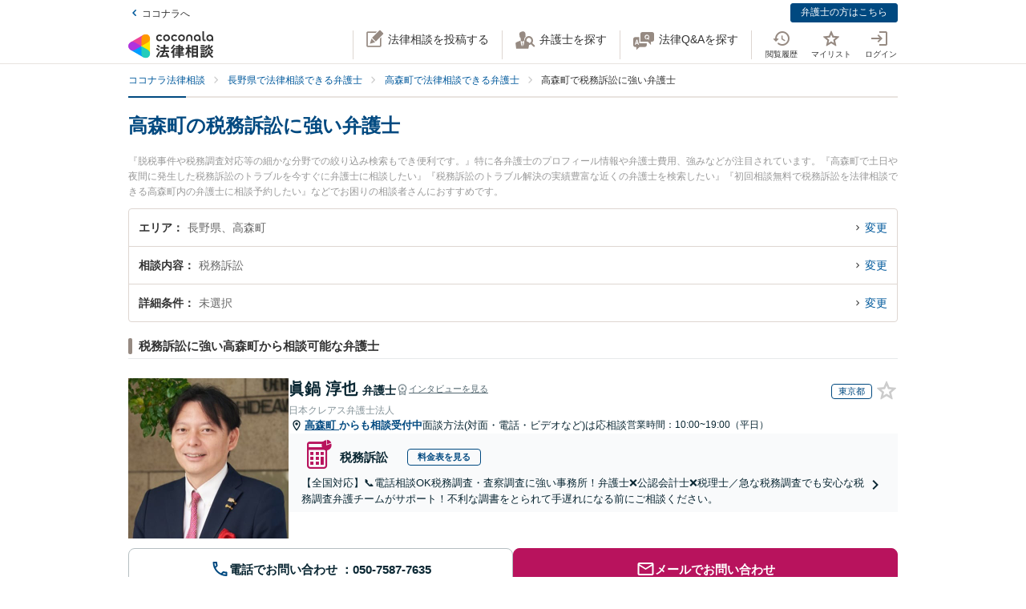

--- FILE ---
content_type: text/css
request_url: https://legal.coconala.com/assets/stylesheets/v2/legal-application-bf3ea234a6.css
body_size: 62010
content:
@charset "UTF-8";
/*! normalize.css v7.0.0 | MIT License | github.com/necolas/normalize.css */@import "https://fonts.googleapis.com/css?family=Roboto:900,400,300";html{line-height:1.15;-ms-text-size-adjust:100%;-webkit-text-size-adjust:100%}article,aside,footer,header,nav,section{display:block}h1{font-size:2em;margin:.67em 0}figcaption,figure,main{display:block}figure{margin:1em 40px}hr{box-sizing:content-box;height:0;overflow:visible}pre{font-family:monospace,monospace;font-size:1em}a{background-color:transparent;-webkit-text-decoration-skip:objects}abbr[title]{border-bottom:none;text-decoration:underline;-webkit-text-decoration:underline dotted;text-decoration:underline dotted}b,strong{font-weight:inherit;font-weight:bolder}code,kbd,samp{font-family:monospace,monospace;font-size:1em}dfn{font-style:italic}mark{background-color:#ff0;color:#000}small{font-size:80%}sub,sup{font-size:75%;line-height:0;position:relative;vertical-align:baseline}sub{bottom:-.25em}sup{top:-.5em}audio,video{display:inline-block}audio:not([controls]){display:none;height:0}img{border-style:none}svg:not(:root){overflow:hidden}button,input,optgroup,select,textarea{font-family:sans-serif;font-size:100%;line-height:1.15;margin:0}button,input{overflow:visible}button,select{text-transform:none}[type=reset],[type=submit],button,html [type=button]{-webkit-appearance:button}[type=button]::-moz-focus-inner,[type=reset]::-moz-focus-inner,[type=submit]::-moz-focus-inner,button::-moz-focus-inner{border-style:none;padding:0}[type=button]:-moz-focusring,[type=reset]:-moz-focusring,[type=submit]:-moz-focusring,button:-moz-focusring{outline:1px dotted ButtonText}fieldset{padding:.35em .75em .625em}legend{box-sizing:border-box;color:inherit;display:table;max-width:100%;padding:0;white-space:normal}progress{display:inline-block;vertical-align:baseline}textarea{overflow:auto}[type=checkbox],[type=radio]{box-sizing:border-box;padding:0}[type=number]::-webkit-inner-spin-button,[type=number]::-webkit-outer-spin-button{height:auto}[type=search]{-webkit-appearance:textfield;outline-offset:-2px}[type=search]::-webkit-search-cancel-button,[type=search]::-webkit-search-decoration{-webkit-appearance:none}::-webkit-file-upload-button{-webkit-appearance:button;font:inherit}details,menu{display:block}summary{display:list-item}canvas{display:inline-block}[hidden],template{display:none}

/*!
 * animate.css -https://daneden.github.io/animate.css/
 * Version - 3.7.2
 * Licensed under the MIT license - http://opensource.org/licenses/MIT
 *
 * Copyright (c) 2019 Daniel Eden
 */@keyframes a{0%,20%,53%,80%,to{animation-timing-function:cubic-bezier(.215,.61,.355,1);transform:translateZ(0)}40%,43%{animation-timing-function:cubic-bezier(.755,.05,.855,.06);transform:translate3d(0,-30px,0)}70%{animation-timing-function:cubic-bezier(.755,.05,.855,.06);transform:translate3d(0,-15px,0)}90%{transform:translate3d(0,-4px,0)}}.bounce{animation-name:a;transform-origin:center bottom}@keyframes b{0%,50%,to{opacity:1}25%,75%{opacity:0}}.flash{animation-name:b}@keyframes c{0%{transform:scaleX(1)}50%{transform:scale3d(1.05,1.05,1.05)}to{transform:scaleX(1)}}.pulse{animation-name:c}@keyframes d{0%{transform:scaleX(1)}30%{transform:scale3d(1.25,.75,1)}40%{transform:scale3d(.75,1.25,1)}50%{transform:scale3d(1.15,.85,1)}65%{transform:scale3d(.95,1.05,1)}75%{transform:scale3d(1.05,.95,1)}to{transform:scaleX(1)}}.rubberBand{animation-name:d}@keyframes e{0%,to{transform:translateZ(0)}10%,30%,50%,70%,90%{transform:translate3d(-10px,0,0)}20%,40%,60%,80%{transform:translate3d(10px,0,0)}}.shake{animation-name:e}@keyframes f{0%{transform:translateX(0)}6.5%{transform:translateX(-6px) rotateY(-9deg)}18.5%{transform:translateX(5px) rotateY(7deg)}31.5%{transform:translateX(-3px) rotateY(-5deg)}43.5%{transform:translateX(2px) rotateY(3deg)}50%{transform:translateX(0)}}.headShake{animation-timing-function:ease-in-out;animation-name:f}@keyframes g{20%{transform:rotate(15deg)}40%{transform:rotate(-10deg)}60%{transform:rotate(5deg)}80%{transform:rotate(-5deg)}to{transform:rotate(0deg)}}.swing{transform-origin:top center;animation-name:g}@keyframes h{0%{transform:scaleX(1)}10%,20%{transform:scale3d(.9,.9,.9) rotate(-3deg)}30%,50%,70%,90%{transform:scale3d(1.1,1.1,1.1) rotate(3deg)}40%,60%,80%{transform:scale3d(1.1,1.1,1.1) rotate(-3deg)}to{transform:scaleX(1)}}.tada{animation-name:h}@keyframes i{0%{transform:translateZ(0)}15%{transform:translate3d(-25%,0,0) rotate(-5deg)}30%{transform:translate3d(20%,0,0) rotate(3deg)}45%{transform:translate3d(-15%,0,0) rotate(-3deg)}60%{transform:translate3d(10%,0,0) rotate(2deg)}75%{transform:translate3d(-5%,0,0) rotate(-1deg)}to{transform:translateZ(0)}}.wobble{animation-name:i}@keyframes j{0%,11.1%,to{transform:translateZ(0)}22.2%{transform:skewX(-12.5deg) skewY(-12.5deg)}33.3%{transform:skewX(6.25deg) skewY(6.25deg)}44.4%{transform:skewX(-3.125deg) skewY(-3.125deg)}55.5%{transform:skewX(1.5625deg) skewY(1.5625deg)}66.6%{transform:skewX(-.78125deg) skewY(-.78125deg)}77.7%{transform:skewX(.390625deg) skewY(.390625deg)}88.8%{transform:skewX(-.1953125deg) skewY(-.1953125deg)}}.jello{animation-name:j;transform-origin:center}@keyframes k{0%{transform:scale(1)}14%{transform:scale(1.3)}28%{transform:scale(1)}42%{transform:scale(1.3)}70%{transform:scale(1)}}.heartBeat{animation-name:k;animation-duration:1.3s;animation-timing-function:ease-in-out}@keyframes l{0%,20%,40%,60%,80%,to{animation-timing-function:cubic-bezier(.215,.61,.355,1)}0%{opacity:0;transform:scale3d(.3,.3,.3)}20%{transform:scale3d(1.1,1.1,1.1)}40%{transform:scale3d(.9,.9,.9)}60%{opacity:1;transform:scale3d(1.03,1.03,1.03)}80%{transform:scale3d(.97,.97,.97)}to{opacity:1;transform:scaleX(1)}}.bounceIn{animation-duration:.75s;animation-name:l}@keyframes m{0%,60%,75%,90%,to{animation-timing-function:cubic-bezier(.215,.61,.355,1)}0%{opacity:0;transform:translate3d(0,-3000px,0)}60%{opacity:1;transform:translate3d(0,25px,0)}75%{transform:translate3d(0,-10px,0)}90%{transform:translate3d(0,5px,0)}to{transform:translateZ(0)}}.bounceInDown{animation-name:m}@keyframes n{0%,60%,75%,90%,to{animation-timing-function:cubic-bezier(.215,.61,.355,1)}0%{opacity:0;transform:translate3d(-3000px,0,0)}60%{opacity:1;transform:translate3d(25px,0,0)}75%{transform:translate3d(-10px,0,0)}90%{transform:translate3d(5px,0,0)}to{transform:translateZ(0)}}.bounceInLeft{animation-name:n}@keyframes o{0%,60%,75%,90%,to{animation-timing-function:cubic-bezier(.215,.61,.355,1)}0%{opacity:0;transform:translate3d(3000px,0,0)}60%{opacity:1;transform:translate3d(-25px,0,0)}75%{transform:translate3d(10px,0,0)}90%{transform:translate3d(-5px,0,0)}to{transform:translateZ(0)}}.bounceInRight{animation-name:o}@keyframes p{0%,60%,75%,90%,to{animation-timing-function:cubic-bezier(.215,.61,.355,1)}0%{opacity:0;transform:translate3d(0,3000px,0)}60%{opacity:1;transform:translate3d(0,-20px,0)}75%{transform:translate3d(0,10px,0)}90%{transform:translate3d(0,-5px,0)}to{transform:translateZ(0)}}.bounceInUp{animation-name:p}@keyframes q{20%{transform:scale3d(.9,.9,.9)}50%,55%{opacity:1;transform:scale3d(1.1,1.1,1.1)}to{opacity:0;transform:scale3d(.3,.3,.3)}}.bounceOut{animation-duration:.75s;animation-name:q}@keyframes r{20%{transform:translate3d(0,10px,0)}40%,45%{opacity:1;transform:translate3d(0,-20px,0)}to{opacity:0;transform:translate3d(0,2000px,0)}}.bounceOutDown{animation-name:r}@keyframes s{20%{opacity:1;transform:translate3d(20px,0,0)}to{opacity:0;transform:translate3d(-2000px,0,0)}}.bounceOutLeft{animation-name:s}@keyframes t{20%{opacity:1;transform:translate3d(-20px,0,0)}to{opacity:0;transform:translate3d(2000px,0,0)}}.bounceOutRight{animation-name:t}@keyframes u{20%{transform:translate3d(0,-10px,0)}40%,45%{opacity:1;transform:translate3d(0,20px,0)}to{opacity:0;transform:translate3d(0,-2000px,0)}}.bounceOutUp{animation-name:u}@keyframes v{0%{opacity:0}to{opacity:1}}.fadeIn{animation-name:v}@keyframes w{0%{opacity:0;transform:translate3d(0,-100%,0)}to{opacity:1;transform:translateZ(0)}}.fadeInDown{animation-name:w}@keyframes x{0%{opacity:0;transform:translate3d(0,-2000px,0)}to{opacity:1;transform:translateZ(0)}}.fadeInDownBig{animation-name:x}@keyframes y{0%{opacity:0;transform:translate3d(-100%,0,0)}to{opacity:1;transform:translateZ(0)}}.fadeInLeft{animation-name:y}@keyframes z{0%{opacity:0;transform:translate3d(-2000px,0,0)}to{opacity:1;transform:translateZ(0)}}.fadeInLeftBig{animation-name:z}@keyframes A{0%{opacity:0;transform:translate3d(100%,0,0)}to{opacity:1;transform:translateZ(0)}}.fadeInRight{animation-name:A}@keyframes B{0%{opacity:0;transform:translate3d(2000px,0,0)}to{opacity:1;transform:translateZ(0)}}.fadeInRightBig{animation-name:B}@keyframes C{0%{opacity:0;transform:translate3d(0,100%,0)}to{opacity:1;transform:translateZ(0)}}.fadeInUp{animation-name:C}@keyframes D{0%{opacity:0;transform:translate3d(0,2000px,0)}to{opacity:1;transform:translateZ(0)}}.fadeInUpBig{animation-name:D}@keyframes E{0%{opacity:1}to{opacity:0}}.fadeOut{animation-name:E}@keyframes F{0%{opacity:1}to{opacity:0;transform:translate3d(0,100%,0)}}.fadeOutDown{animation-name:F}@keyframes G{0%{opacity:1}to{opacity:0;transform:translate3d(0,2000px,0)}}.fadeOutDownBig{animation-name:G}@keyframes H{0%{opacity:1}to{opacity:0;transform:translate3d(-100%,0,0)}}.fadeOutLeft{animation-name:H}@keyframes I{0%{opacity:1}to{opacity:0;transform:translate3d(-2000px,0,0)}}.fadeOutLeftBig{animation-name:I}@keyframes J{0%{opacity:1}to{opacity:0;transform:translate3d(100%,0,0)}}.fadeOutRight{animation-name:J}@keyframes K{0%{opacity:1}to{opacity:0;transform:translate3d(2000px,0,0)}}.fadeOutRightBig{animation-name:K}@keyframes L{0%{opacity:1}to{opacity:0;transform:translate3d(0,-100%,0)}}.fadeOutUp{animation-name:L}@keyframes M{0%{opacity:1}to{opacity:0;transform:translate3d(0,-2000px,0)}}.fadeOutUpBig{animation-name:M}@keyframes N{0%{transform:perspective(400px) scaleX(1) translateZ(0) rotateY(-1turn);animation-timing-function:ease-out}40%{transform:perspective(400px) scaleX(1) translateZ(150px) rotateY(-190deg);animation-timing-function:ease-out}50%{transform:perspective(400px) scaleX(1) translateZ(150px) rotateY(-170deg);animation-timing-function:ease-in}80%{transform:perspective(400px) scale3d(.95,.95,.95) translateZ(0) rotateY(0deg);animation-timing-function:ease-in}to{transform:perspective(400px) scaleX(1) translateZ(0) rotateY(0deg);animation-timing-function:ease-in}}.animated.flip{-webkit-backface-visibility:visible;backface-visibility:visible;animation-name:N}@keyframes O{0%{transform:perspective(400px) rotateX(90deg);animation-timing-function:ease-in;opacity:0}40%{transform:perspective(400px) rotateX(-20deg);animation-timing-function:ease-in}60%{transform:perspective(400px) rotateX(10deg);opacity:1}80%{transform:perspective(400px) rotateX(-5deg)}to{transform:perspective(400px)}}.flipInX{-webkit-backface-visibility:visible!important;backface-visibility:visible!important;animation-name:O}@keyframes P{0%{transform:perspective(400px) rotateY(90deg);animation-timing-function:ease-in;opacity:0}40%{transform:perspective(400px) rotateY(-20deg);animation-timing-function:ease-in}60%{transform:perspective(400px) rotateY(10deg);opacity:1}80%{transform:perspective(400px) rotateY(-5deg)}to{transform:perspective(400px)}}.flipInY{-webkit-backface-visibility:visible!important;backface-visibility:visible!important;animation-name:P}@keyframes Q{0%{transform:perspective(400px)}30%{transform:perspective(400px) rotateX(-20deg);opacity:1}to{transform:perspective(400px) rotateX(90deg);opacity:0}}.flipOutX{animation-duration:.75s;animation-name:Q;-webkit-backface-visibility:visible!important;backface-visibility:visible!important}@keyframes R{0%{transform:perspective(400px)}30%{transform:perspective(400px) rotateY(-15deg);opacity:1}to{transform:perspective(400px) rotateY(90deg);opacity:0}}.flipOutY{animation-duration:.75s;-webkit-backface-visibility:visible!important;backface-visibility:visible!important;animation-name:R}@keyframes S{0%{transform:translate3d(100%,0,0) skewX(-30deg);opacity:0}60%{transform:skewX(20deg);opacity:1}80%{transform:skewX(-5deg)}to{transform:translateZ(0)}}.lightSpeedIn{animation-name:S;animation-timing-function:ease-out}@keyframes T{0%{opacity:1}to{transform:translate3d(100%,0,0) skewX(30deg);opacity:0}}.lightSpeedOut{animation-name:T;animation-timing-function:ease-in}@keyframes U{0%{transform-origin:center;transform:rotate(-200deg);opacity:0}to{transform-origin:center;transform:translateZ(0);opacity:1}}.rotateIn{animation-name:U}@keyframes V{0%{transform-origin:left bottom;transform:rotate(-45deg);opacity:0}to{transform-origin:left bottom;transform:translateZ(0);opacity:1}}.rotateInDownLeft{animation-name:V}@keyframes W{0%{transform-origin:right bottom;transform:rotate(45deg);opacity:0}to{transform-origin:right bottom;transform:translateZ(0);opacity:1}}.rotateInDownRight{animation-name:W}@keyframes X{0%{transform-origin:left bottom;transform:rotate(45deg);opacity:0}to{transform-origin:left bottom;transform:translateZ(0);opacity:1}}.rotateInUpLeft{animation-name:X}@keyframes Y{0%{transform-origin:right bottom;transform:rotate(-90deg);opacity:0}to{transform-origin:right bottom;transform:translateZ(0);opacity:1}}.rotateInUpRight{animation-name:Y}@keyframes Z{0%{transform-origin:center;opacity:1}to{transform-origin:center;transform:rotate(200deg);opacity:0}}.rotateOut{animation-name:Z}@keyframes ab{0%{transform-origin:left bottom;opacity:1}to{transform-origin:left bottom;transform:rotate(45deg);opacity:0}}.rotateOutDownLeft{animation-name:ab}@keyframes bb{0%{transform-origin:right bottom;opacity:1}to{transform-origin:right bottom;transform:rotate(-45deg);opacity:0}}.rotateOutDownRight{animation-name:bb}@keyframes cb{0%{transform-origin:left bottom;opacity:1}to{transform-origin:left bottom;transform:rotate(-45deg);opacity:0}}.rotateOutUpLeft{animation-name:cb}@keyframes db{0%{transform-origin:right bottom;opacity:1}to{transform-origin:right bottom;transform:rotate(90deg);opacity:0}}.rotateOutUpRight{animation-name:db}@keyframes eb{0%{transform-origin:top left;animation-timing-function:ease-in-out}20%,60%{transform:rotate(80deg);transform-origin:top left;animation-timing-function:ease-in-out}40%,80%{transform:rotate(60deg);transform-origin:top left;animation-timing-function:ease-in-out;opacity:1}to{transform:translate3d(0,700px,0);opacity:0}}.hinge{animation-duration:2s;animation-name:eb}@keyframes fb{0%{opacity:0;transform:scale(.1) rotate(30deg);transform-origin:center bottom}50%{transform:rotate(-10deg)}70%{transform:rotate(3deg)}to{opacity:1;transform:scale(1)}}.jackInTheBox{animation-name:fb}@keyframes gb{0%{opacity:0;transform:translate3d(-100%,0,0) rotate(-120deg)}to{opacity:1;transform:translateZ(0)}}.rollIn{animation-name:gb}@keyframes hb{0%{opacity:1}to{opacity:0;transform:translate3d(100%,0,0) rotate(120deg)}}.rollOut{animation-name:hb}@keyframes ib{0%{opacity:0;transform:scale3d(.3,.3,.3)}50%{opacity:1}}.zoomIn{animation-name:ib}@keyframes jb{0%{opacity:0;transform:scale3d(.1,.1,.1) translate3d(0,-1000px,0);animation-timing-function:cubic-bezier(.55,.055,.675,.19)}60%{opacity:1;transform:scale3d(.475,.475,.475) translate3d(0,60px,0);animation-timing-function:cubic-bezier(.175,.885,.32,1)}}.zoomInDown{animation-name:jb}@keyframes kb{0%{opacity:0;transform:scale3d(.1,.1,.1) translate3d(-1000px,0,0);animation-timing-function:cubic-bezier(.55,.055,.675,.19)}60%{opacity:1;transform:scale3d(.475,.475,.475) translate3d(10px,0,0);animation-timing-function:cubic-bezier(.175,.885,.32,1)}}.zoomInLeft{animation-name:kb}@keyframes lb{0%{opacity:0;transform:scale3d(.1,.1,.1) translate3d(1000px,0,0);animation-timing-function:cubic-bezier(.55,.055,.675,.19)}60%{opacity:1;transform:scale3d(.475,.475,.475) translate3d(-10px,0,0);animation-timing-function:cubic-bezier(.175,.885,.32,1)}}.zoomInRight{animation-name:lb}@keyframes mb{0%{opacity:0;transform:scale3d(.1,.1,.1) translate3d(0,1000px,0);animation-timing-function:cubic-bezier(.55,.055,.675,.19)}60%{opacity:1;transform:scale3d(.475,.475,.475) translate3d(0,-60px,0);animation-timing-function:cubic-bezier(.175,.885,.32,1)}}.zoomInUp{animation-name:mb}@keyframes nb{0%{opacity:1}50%{opacity:0;transform:scale3d(.3,.3,.3)}to{opacity:0}}.zoomOut{animation-name:nb}@keyframes ob{40%{opacity:1;transform:scale3d(.475,.475,.475) translate3d(0,-60px,0);animation-timing-function:cubic-bezier(.55,.055,.675,.19)}to{opacity:0;transform:scale3d(.1,.1,.1) translate3d(0,2000px,0);transform-origin:center bottom;animation-timing-function:cubic-bezier(.175,.885,.32,1)}}.zoomOutDown{animation-name:ob}@keyframes pb{40%{opacity:1;transform:scale3d(.475,.475,.475) translate3d(42px,0,0)}to{opacity:0;transform:scale(.1) translate3d(-2000px,0,0);transform-origin:left center}}.zoomOutLeft{animation-name:pb}@keyframes qb{40%{opacity:1;transform:scale3d(.475,.475,.475) translate3d(-42px,0,0)}to{opacity:0;transform:scale(.1) translate3d(2000px,0,0);transform-origin:right center}}.zoomOutRight{animation-name:qb}@keyframes rb{40%{opacity:1;transform:scale3d(.475,.475,.475) translate3d(0,60px,0);animation-timing-function:cubic-bezier(.55,.055,.675,.19)}to{opacity:0;transform:scale3d(.1,.1,.1) translate3d(0,-2000px,0);transform-origin:center bottom;animation-timing-function:cubic-bezier(.175,.885,.32,1)}}.zoomOutUp{animation-name:rb}@keyframes sb{0%{transform:translate3d(0,-100%,0);visibility:visible}to{transform:translateZ(0)}}.slideInDown{animation-name:sb}@keyframes tb{0%{transform:translate3d(-100%,0,0);visibility:visible}to{transform:translateZ(0)}}.slideInLeft{animation-name:tb}@keyframes ub{0%{transform:translate3d(100%,0,0);visibility:visible}to{transform:translateZ(0)}}.slideInRight{animation-name:ub}@keyframes vb{0%{transform:translate3d(0,100%,0);visibility:visible}to{transform:translateZ(0)}}.slideInUp{animation-name:vb}@keyframes wb{0%{transform:translateZ(0)}to{visibility:hidden;transform:translate3d(0,100%,0)}}.slideOutDown{animation-name:wb}@keyframes xb{0%{transform:translateZ(0)}to{visibility:hidden;transform:translate3d(-100%,0,0)}}.slideOutLeft{animation-name:xb}@keyframes yb{0%{transform:translateZ(0)}to{visibility:hidden;transform:translate3d(100%,0,0)}}.slideOutRight{animation-name:yb}@keyframes zb{0%{transform:translateZ(0)}to{visibility:hidden;transform:translate3d(0,-100%,0)}}.slideOutUp{animation-name:zb}.animated{animation-duration:1s;animation-fill-mode:both}.animated.infinite{animation-iteration-count:infinite}.animated.delay-1s{animation-delay:1s}.animated.delay-2s{animation-delay:2s}.animated.delay-3s{animation-delay:3s}.animated.delay-4s{animation-delay:4s}.animated.delay-5s{animation-delay:5s}.animated.fast{animation-duration:.8s}.animated.faster{animation-duration:.5s}.animated.slow{animation-duration:2s}.animated.slower{animation-duration:3s}@media (prefers-reduced-motion:reduce),(print){.animated{animation-duration:1ms!important;transition-duration:1ms!important;animation-iteration-count:1!important}}.ps{overflow:hidden!important;overflow-anchor:none;-ms-overflow-style:none;touch-action:auto;-ms-touch-action:auto}.ps__rail-x{height:15px;bottom:0}.ps__rail-x,.ps__rail-y{display:none;opacity:0;transition:background-color .2s linear,opacity .2s linear;-webkit-transition:background-color .2s linear,opacity .2s linear;position:absolute}.ps__rail-y{width:15px;right:0}.ps--active-x>.ps__rail-x,.ps--active-y>.ps__rail-y{display:block;background-color:transparent}.ps--focus>.ps__rail-x,.ps--focus>.ps__rail-y,.ps--scrolling-x>.ps__rail-x,.ps--scrolling-y>.ps__rail-y,.ps:hover>.ps__rail-x,.ps:hover>.ps__rail-y{opacity:.6}.ps .ps__rail-x.ps--clicking,.ps .ps__rail-x:focus,.ps .ps__rail-x:hover,.ps .ps__rail-y.ps--clicking,.ps .ps__rail-y:focus,.ps .ps__rail-y:hover{background-color:#eee;opacity:.9}.ps__thumb-x{transition:background-color .2s linear,height .2s ease-in-out;-webkit-transition:background-color .2s linear,height .2s ease-in-out;height:6px;bottom:2px}.ps__thumb-x,.ps__thumb-y{background-color:#aaa;border-radius:6px;position:absolute}.ps__thumb-y{transition:background-color .2s linear,width .2s ease-in-out;-webkit-transition:background-color .2s linear,width .2s ease-in-out;width:6px;right:2px}.ps__rail-x.ps--clicking .ps__thumb-x,.ps__rail-x:focus>.ps__thumb-x,.ps__rail-x:hover>.ps__thumb-x{background-color:#999;height:11px}.ps__rail-y.ps--clicking .ps__thumb-y,.ps__rail-y:focus>.ps__thumb-y,.ps__rail-y:hover>.ps__thumb-y{background-color:#999;width:11px}@supports (-ms-overflow-style:none){.ps{overflow:auto!important}}@media (-ms-high-contrast:none),screen and (-ms-high-contrast:active){.ps{overflow:auto!important}}.fade-enter,.fade-leave-to,[v-cloak]{opacity:0}.fade-enter-active,.fade-leave-active{transition:opacity .3s}@font-face{font-family:legal-coconala-icons;src:url(/assets/fonts/legal-coconala-icons-59796081e5.eot);src:url(/assets/fonts/legal-coconala-icons-59796081e5.eot?#iefix) format("embedded-opentype"),url(/assets/fonts/legal-coconala-icons-60555b0dd8.woff) format("woff"),url(/assets/fonts/legal-coconala-icons-e6ab333fc8.ttf) format("truetype"),url(/assets/fonts/legal-coconala-icons-7bd6d5f249.svg#legal-coconala-icons) format("svg");font-weight:400;font-style:normal;font-display:swap}.legal-coconala-icon{line-height:1;vertical-align:middle}.legal-coconala-icon:before{-moz-osx-font-smoothing:grayscale;-webkit-font-smoothing:antialiased;content:"";font-family:legal-coconala-icons;font-style:normal;font-variant:normal;font-weight:400;line-height:1;speak:none;text-transform:none}.legal-coconala-icon.-a:before{content:""}.legal-coconala-icon.-administrative:before{content:""}.legal-coconala-icon.-bell:before{content:""}.legal-coconala-icon.-bubble-man:before{content:""}.legal-coconala-icon.-close:before{content:""}.legal-coconala-icon.-comment-o:before{content:""}.legal-coconala-icon.-consumer-affairs:before{content:""}.legal-coconala-icon.-corporate-law:before{content:""}.legal-coconala-icon.-criminal:before{content:""}.legal-coconala-icon.-currency:before{content:""}.legal-coconala-icon.-debt-collection:before{content:""}.legal-coconala-icon.-debt:before{content:""}.legal-coconala-icon.-divorce:before{content:""}.legal-coconala-icon.-email-outline:before{content:""}.legal-coconala-icon.-history:before{content:""}.legal-coconala-icon.-house:before{content:""}.legal-coconala-icon.-inheritance:before{content:""}.legal-coconala-icon.-international:before{content:""}.legal-coconala-icon.-internet:before{content:""}.legal-coconala-icon.-japan:before{content:""}.legal-coconala-icon.-labor-issue:before{content:""}.legal-coconala-icon.-login:before{content:""}.legal-coconala-icon.-magnify:before{content:""}.legal-coconala-icon.-medal:before{content:""}.legal-coconala-icon.-medical:before{content:""}.legal-coconala-icon.-mic:before{content:""}.legal-coconala-icon.-new-post:before{content:""}.legal-coconala-icon.-phone-outline:before{content:""}.legal-coconala-icon.-q:before{content:""}.legal-coconala-icon.-qa:before{content:""}.legal-coconala-icon.-search-lawyer:before{content:""}.legal-coconala-icon.-star-outline:before{content:""}.legal-coconala-icon.-star:before{content:""}.legal-coconala-icon.-tax-suit:before{content:""}.legal-coconala-icon.-traffic-accident:before{content:""}.legal-coconala-icon.-train:before{content:""}.legal-coconala-icon.-triangle-right:before{content:""}@font-face{font-family:entypo;src:url(/assets/fonts/entypo-0ea88478b6.eot);src:url(/assets/fonts/entypo-0ea88478b6.eot?#iefix) format("/assets/fonts/embedded-opentype"),url(/assets/fonts/entypo-5460a9ba11.woff) format("woff"),url(/assets/fonts/entypo-9ae5efdfcc.ttf) format("truetype"),url(/assets/fonts/entypo-6fd1b67024.svg#entypo) format("svg");font-weight:400;font-style:normal;font-display:swap}.Breadcrumbs li:not(:last-child) a:after,.Caution-ListItem:before,.CheckList-Item:before,.drillDownCategoryLinks__lv1ListItem.-is-opened .drillDownCategoryLinks__lv1ListItemOpener:before,.drillDownCategoryLinks__lv1ListItemOpener:before,.form__opener.-is-open:after,.form__opener:after,.GoodJobButton-Text:before,.lawyerCard__firmName:before,.lawyerCard__location:before,.mainVisual__areaLinksListItem a:before,.myQuestionTips__sectionTitle:before,.myQuestionTips__title.-is-active:after,.myQuestionTips__title:after,.pageHeader__searchMenuListItem a:after,.pageHeader__userMenuListItem a:after,.searchCategoryLinks__categoryListItem a:after,.specialLawyerCard__firmName:before,.specialLawyerCard__location:before,.StepList-Item:after,.talkroomContact__profileAddress:before,.talkroomContact__profileFirmName:before,.ThanksButton.-is-done:before,.ThanksButton:before,[class*=" entypo-icon-"],[class^=entypo-icon-]{font-family:entypo;font-style:normal;display:inline-block;width:1.1em;margin-left:.1em;margin-right:.1em;text-align:center}.the-icons li{font-size:14px;line-height:24px;height:24px}.entypo-icon-note:before{content:"♪"}.entypo-icon-note-beamed:before{content:"♫"}.entypo-icon-music:before{content:"🎵"}.entypo-icon-search:before{content:"🔍"}.entypo-icon-flashlight:before{content:"🔦"}.entypo-icon-mail:before{content:"✉"}.entypo-icon-heart:before,.ThanksButton.-is-done:before{content:"♥"}.entypo-icon-heart-empty:before,.ThanksButton:before{content:"♡"}.entypo-icon-star:before{content:"★"}.entypo-icon-star-empty:before{content:"☆"}.entypo-icon-user:before{content:"👤"}.entypo-icon-users:before{content:"👥"}.entypo-icon-user-add:before{content:""}.entypo-icon-video:before{content:"🎬"}.entypo-icon-picture:before{content:"🌄"}.entypo-icon-camera:before{content:"📷"}.entypo-icon-layout:before{content:"⚏"}.entypo-icon-menu:before{content:"☰"}.Caution-ListItem:before,.CheckList-Item:before,.entypo-icon-check:before,.myQuestionTips__sectionTitle:before{content:"✓"}.entypo-icon-cancel:before{content:"✕"}.entypo-icon-cancel-circled:before{content:"✖"}.entypo-icon-cancel-squared:before{content:"❎"}.entypo-icon-plus:before{content:"+"}.entypo-icon-plus-circled:before{content:"➕"}.entypo-icon-plus-squared:before{content:"⊞"}.entypo-icon-minus:before{content:"-"}.entypo-icon-minus-circled:before{content:"➖"}.entypo-icon-minus-squared:before{content:"⊟"}.entypo-icon-help:before{content:"❓"}.entypo-icon-help-circled:before{content:""}.entypo-icon-info:before{content:"ℹ"}.entypo-icon-info-circled:before{content:""}.entypo-icon-back:before{content:"🔙"}.entypo-icon-home:before,.lawyerCard__firmName:before,.specialLawyerCard__firmName:before,.talkroomContact__profileFirmName:before{content:"⌂"}.entypo-icon-link:before{content:"🔗"}.entypo-icon-attach:before{content:"📎"}.entypo-icon-lock:before{content:"🔒"}.entypo-icon-lock-open:before{content:"🔓"}.entypo-icon-eye:before{content:""}.entypo-icon-tag:before{content:""}.entypo-icon-bookmark:before{content:"🔖"}.entypo-icon-bookmarks:before{content:"📑"}.entypo-icon-flag:before{content:"⚑"}.entypo-icon-thumbs-up:before,.GoodJobButton-Text:before{content:"👍"}.entypo-icon-thumbs-down:before{content:"👎"}.entypo-icon-download:before{content:"📥"}.entypo-icon-upload:before{content:"📤"}.entypo-icon-upload-cloud:before{content:""}.entypo-icon-reply:before{content:""}.entypo-icon-reply-all:before{content:""}.entypo-icon-forward:before{content:"➦"}.entypo-icon-quote:before{content:"❞"}.entypo-icon-code:before{content:""}.entypo-icon-export:before{content:""}.entypo-icon-pencil:before{content:"✎"}.entypo-icon-feather:before{content:"✒"}.entypo-icon-print:before{content:""}.entypo-icon-retweet:before{content:""}.entypo-icon-keyboard:before{content:"⌨"}.entypo-icon-comment:before{content:""}.entypo-icon-chat:before{content:""}.entypo-icon-bell:before{content:"🔔"}.entypo-icon-attention:before{content:"⚠"}.entypo-icon-alert:before{content:"💥"}.entypo-icon-vcard:before{content:""}.entypo-icon-address:before{content:""}.entypo-icon-location:before,.lawyerCard__location:before,.specialLawyerCard__location:before,.talkroomContact__profileAddress:before{content:""}.entypo-icon-map:before{content:""}.entypo-icon-direction:before{content:"➢"}.entypo-icon-compass:before{content:""}.entypo-icon-cup:before{content:"☕"}.entypo-icon-trash:before{content:""}.entypo-icon-doc:before{content:""}.entypo-icon-docs:before{content:""}.entypo-icon-doc-landscape:before{content:""}.entypo-icon-doc-text:before{content:"📄"}.entypo-icon-doc-text-inv:before{content:""}.entypo-icon-newspaper:before{content:"📰"}.entypo-icon-book-open:before{content:"📖"}.entypo-icon-book:before{content:"📕"}.entypo-icon-folder:before{content:"📁"}.entypo-icon-archive:before{content:""}.entypo-icon-box:before{content:"📦"}.entypo-icon-rss:before{content:""}.entypo-icon-phone:before{content:"📞"}.entypo-icon-cog:before{content:"⚙"}.entypo-icon-tools:before{content:"⚒"}.entypo-icon-share:before{content:""}.entypo-icon-shareable:before{content:""}.entypo-icon-basket:before{content:""}.entypo-icon-bag:before{content:"👜"}.entypo-icon-calendar:before{content:"📅"}.entypo-icon-login:before{content:""}.entypo-icon-logout:before{content:""}.entypo-icon-mic:before{content:"🎤"}.entypo-icon-mute:before{content:"🔇"}.entypo-icon-sound:before{content:"🔊"}.entypo-icon-volume:before{content:""}.entypo-icon-clock:before{content:"🕔"}.entypo-icon-hourglass:before{content:"⏳"}.entypo-icon-lamp:before{content:"💡"}.entypo-icon-light-down:before{content:"🔅"}.entypo-icon-light-up:before{content:"🔆"}.entypo-icon-adjust:before{content:"◑"}.entypo-icon-block:before{content:"🚫"}.entypo-icon-resize-full:before{content:""}.entypo-icon-resize-small:before{content:""}.entypo-icon-popup:before{content:""}.entypo-icon-publish:before{content:""}.entypo-icon-window:before{content:""}.entypo-icon-arrow-combo:before{content:""}.entypo-icon-down-circled:before{content:""}.entypo-icon-left-circled:before{content:""}.entypo-icon-right-circled:before{content:""}.entypo-icon-up-circled:before{content:""}.drillDownCategoryLinks__lv1ListItemOpener:before,.entypo-icon-down-open:before,.form__opener:after,.myQuestionTips__title:after{content:""}.entypo-icon-left-open:before{content:""}.entypo-icon-right-open:before,.mainVisual__areaLinksListItem a:before,.pageHeader__searchMenuListItem a:after,.pageHeader__userMenuListItem a:after,.searchCategoryLinks__categoryListItem a:after,.StepList-Item:after{content:""}.drillDownCategoryLinks__lv1ListItem.-is-opened .drillDownCategoryLinks__lv1ListItemOpener:before,.entypo-icon-up-open:before,.form__opener.-is-open:after,.myQuestionTips__title.-is-active:after{content:""}.entypo-icon-down-open-mini:before{content:""}.entypo-icon-left-open-mini:before{content:""}.Breadcrumbs li:not(:last-child) a:after,.entypo-icon-right-open-mini:before{content:""}.entypo-icon-up-open-mini:before{content:""}.entypo-icon-down-open-big:before{content:""}.entypo-icon-left-open-big:before{content:""}.entypo-icon-right-open-big:before{content:""}.entypo-icon-up-open-big:before{content:""}.entypo-icon-down:before{content:"⬇"}.entypo-icon-left:before{content:"⬅"}.entypo-icon-right:before{content:"➡"}.entypo-icon-up:before{content:"⬆"}.entypo-icon-down-dir:before{content:"▾"}.entypo-icon-left-dir:before{content:"◂"}.entypo-icon-right-dir:before{content:"▸"}.entypo-icon-up-dir:before{content:"▴"}.entypo-icon-down-bold:before{content:""}.entypo-icon-left-bold:before{content:""}.entypo-icon-right-bold:before{content:""}.entypo-icon-up-bold:before{content:""}.entypo-icon-down-thin:before{content:"↓"}.entypo-icon-left-thin:before{content:"←"}.entypo-icon-right-thin:before{content:"→"}.entypo-icon-up-thin:before{content:"↑"}.entypo-icon-ccw:before{content:"⟲"}.entypo-icon-cw:before{content:"⟳"}.entypo-icon-arrows-ccw:before{content:"🔄"}.entypo-icon-level-down:before{content:"↳"}.entypo-icon-level-up:before{content:"↰"}.entypo-icon-shuffle:before{content:"🔀"}.entypo-icon-loop:before{content:"🔁"}.entypo-icon-switch:before{content:"⇆"}.entypo-icon-play:before{content:"▶"}.entypo-icon-stop:before{content:"■"}.entypo-icon-pause:before{content:"⎉"}.entypo-icon-record:before{content:"⚫"}.entypo-icon-to-end:before{content:"⏭"}.entypo-icon-to-start:before{content:"⏮"}.entypo-icon-fast-forward:before{content:"⏩"}.entypo-icon-fast-backward:before{content:"⏪"}.entypo-icon-progress-0:before{content:""}.entypo-icon-progress-1:before{content:""}.entypo-icon-progress-2:before{content:""}.entypo-icon-progress-3:before{content:""}.entypo-icon-target:before{content:"🎯"}.entypo-icon-palette:before{content:"🎨"}.entypo-icon-list:before{content:""}.entypo-icon-list-add:before{content:""}.entypo-icon-signal:before{content:"📶"}.entypo-icon-trophy:before{content:"🏆"}.entypo-icon-battery:before{content:"🔋"}.entypo-icon-back-in-time:before{content:""}.entypo-icon-monitor:before{content:"💻"}.entypo-icon-mobile:before{content:"📱"}.entypo-icon-network:before{content:""}.entypo-icon-cd:before{content:"💿"}.entypo-icon-inbox:before{content:""}.entypo-icon-install:before{content:""}.entypo-icon-globe:before{content:"🌎"}.entypo-icon-cloud:before{content:"☁"}.entypo-icon-cloud-thunder:before{content:"⛈"}.entypo-icon-flash:before{content:"⚡"}.entypo-icon-moon:before{content:"☽"}.entypo-icon-flight:before{content:"✈"}.entypo-icon-paper-plane:before{content:""}.entypo-icon-leaf:before{content:"🍂"}.entypo-icon-lifebuoy:before{content:""}.entypo-icon-mouse:before{content:""}.entypo-icon-briefcase:before{content:"💼"}.entypo-icon-suitcase:before{content:""}.entypo-icon-dot:before{content:""}.entypo-icon-dot-2:before{content:""}.entypo-icon-dot-3:before{content:""}.entypo-icon-brush:before{content:""}.entypo-icon-magnet:before{content:""}.entypo-icon-infinity:before{content:"∞"}.entypo-icon-erase:before{content:"⌫"}.entypo-icon-chart-pie:before{content:""}.entypo-icon-chart-line:before{content:"📈"}.entypo-icon-chart-bar:before{content:"📊"}.entypo-icon-chart-area:before{content:"🔾"}.entypo-icon-tape:before{content:"✇"}.entypo-icon-graduation-cap:before{content:"🎓"}.entypo-icon-language:before{content:""}.entypo-icon-ticket:before{content:"🎫"}.entypo-icon-water:before{content:"💦"}.entypo-icon-droplet:before{content:"💧"}.entypo-icon-air:before{content:""}.entypo-icon-credit-card:before{content:"💳"}.entypo-icon-floppy:before{content:"💾"}.entypo-icon-clipboard:before{content:"📋"}.entypo-icon-megaphone:before{content:"📣"}.entypo-icon-database:before{content:""}.entypo-icon-drive:before{content:""}.entypo-icon-bucket:before{content:""}.entypo-icon-thermometer:before{content:""}.entypo-icon-key:before{content:"🔑"}.entypo-icon-flow-cascade:before{content:""}.entypo-icon-flow-branch:before{content:""}.entypo-icon-flow-tree:before{content:""}.entypo-icon-flow-line:before{content:""}.entypo-icon-flow-parallel:before{content:""}.entypo-icon-rocket:before{content:"🚀"}.entypo-icon-gauge:before{content:""}.entypo-icon-traffic-cone:before{content:""}.entypo-icon-cc:before{content:""}.entypo-icon-cc-by:before{content:""}.entypo-icon-cc-nc:before{content:""}.entypo-icon-cc-nc-eu:before{content:""}.entypo-icon-cc-nc-jp:before{content:""}.entypo-icon-cc-sa:before{content:""}.entypo-icon-cc-nd:before{content:""}.entypo-icon-cc-pd:before{content:""}.entypo-icon-cc-zero:before{content:""}.entypo-icon-cc-share:before{content:""}.entypo-icon-cc-remix:before{content:""}.entypo-icon-github:before{content:""}.entypo-icon-github-circled:before{content:""}.entypo-icon-flickr:before{content:""}.entypo-icon-flickr-circled:before{content:""}.entypo-icon-vimeo:before{content:""}.entypo-icon-vimeo-circled:before{content:""}.entypo-icon-twitter:before{content:""}.entypo-icon-twitter-circled:before{content:""}.entypo-icon-facebook:before{content:""}.entypo-icon-facebook-circled:before{content:""}.entypo-icon-facebook-squared:before{content:""}.entypo-icon-gplus:before{content:""}.entypo-icon-gplus-circled:before{content:""}.entypo-icon-pinterest:before{content:""}.entypo-icon-pinterest-circled:before{content:""}.entypo-icon-tumblr:before{content:""}.entypo-icon-tumblr-circled:before{content:""}.entypo-icon-linkedin:before{content:""}.entypo-icon-linkedin-circled:before{content:""}.entypo-icon-dribbble:before{content:""}.entypo-icon-dribbble-circled:before{content:""}.entypo-icon-stumbleupon:before{content:""}.entypo-icon-stumbleupon-circled:before{content:""}.entypo-icon-lastfm:before{content:""}.entypo-icon-lastfm-circled:before{content:""}.entypo-icon-rdio:before{content:""}.entypo-icon-rdio-circled:before{content:""}.entypo-icon-spotify:before{content:""}.entypo-icon-spotify-circled:before{content:""}.entypo-icon-qq:before{content:""}.entypo-icon-instagrem:before{content:""}.entypo-icon-dropbox:before{content:""}.entypo-icon-evernote:before{content:""}.entypo-icon-flattr:before{content:""}.entypo-icon-skype:before{content:""}.entypo-icon-skype-circled:before{content:""}.entypo-icon-renren:before{content:""}.entypo-icon-sina-weibo:before{content:""}.entypo-icon-paypal:before{content:""}.entypo-icon-picasa:before{content:""}.entypo-icon-soundcloud:before{content:""}.entypo-icon-mixi:before{content:""}.entypo-icon-behance:before{content:""}.entypo-icon-google-circles:before{content:""}.entypo-icon-vkontakte:before{content:""}.entypo-icon-smashing:before{content:""}.entypo-icon-sweden:before{content:""}.entypo-icon-db-shape:before{content:""}.entypo-icon-logo-db:before{content:""}html{font-size:62.5%}html *{box-sizing:border-box}body{min-width:320px;margin:0;line-height:1.6;font-family:ヒラギノ角ゴ Pro W3,Hiragino Kaku Gothic Pro,メイリオ,Meiryo,verdana,Osaka,ＭＳ\ Ｐゴシック,MS PGothic,Sans-Serif;font-size:1.4rem;color:#333;word-wrap:break-word;word-break:break-all;position:relative}html.-is-prevent-scroll,html.-is-prevent-scroll body{height:100%!important;overflow:hidden!important;position:fixed}html.-is-prevent-scroll .pageHeader__main{position:static}a{color:#00599c}a img{vertical-align:top;border:none;border-style:none}embed,img,object{max-width:100%}h1,h2,h3,h4,h5,h6{margin:0}p{margin:0 0 1em}li,ol,ul{margin:0;padding:0;list-style-type:none}img{vertical-align:top}a{text-decoration:none}article,aside,audio,dialog,figure,footer,header,hgroup,mark,menu,nav,section,time,video{margin:0;padding:0;border:0;outline:0;font-size:100%;vertical-align:baseline;background:transparent}input[type=date],input[type=email],input[type=number],input[type=password],input[type=tel],input[type=text],input[type=time],input[type=url],select,textarea{box-sizing:border-box}input[type=date]:disabled,input[type=email]:disabled,input[type=number]:disabled,input[type=password]:disabled,input[type=tel]:disabled,input[type=text]:disabled,input[type=time]:disabled,input[type=url]:disabled,select:disabled,textarea:disabled{background-color:#eee;color:#aaa;cursor:not-allowed}input[type=number],input[type=tel],input[type=text]{margin:0;-moz-appearance:textfield}input[type=number]::-webkit-inner-spin-button,input[type=number]::-webkit-outer-spin-button,input[type=tel]::-webkit-inner-spin-button,input[type=tel]::-webkit-outer-spin-button,input[type=text]::-webkit-inner-spin-button,input[type=text]::-webkit-outer-spin-button{-webkit-appearance:none}input[type=checkbox]:disabled,input[type=radio]:disabled{cursor:not-allowed}input[type=checkbox]:disabled+label,input[type=radio]:disabled+label{cursor:not-allowed;color:#aaa}input[type=checkbox]:disabled+label:before,input[type=radio]:disabled+label:before{opacity:.75}span.indent{display:none}noscript.noscript{position:fixed;width:100%;display:block;padding:5px;text-align:center;background:rgba(255,255,0,.7);font-size:2rem;font-weight:700;z-index:10001}.fields.marked_for_destruction{display:none}.debug_dump{display:block;padding:9.5px;margin:0 0 10px;font-size:1.3rem;line-height:1.42857;word-break:break-all;word-wrap:break-word;color:#333;background-color:#f5f5f5;border:1px solid #ccc;border-radius:4px}#js__mediaQueries{display:none;font-family:FULL;width:100%}@media (max-width:960px){#js__mediaQueries{font-family:L;width:960px}}@media (max-width:768px){#js__mediaQueries{font-family:M;width:768px}}@media (max-width:632px){#js__mediaQueries{font-family:S;width:632px}}.AddInfo{border:1px solid #bae3f5}.AddInfo-Title{color:#004980;background-color:#e6f0f8;font-weight:700;padding:8px 10px;line-height:1;margin:0}.AddInfo-Content{margin-left:10px;font-weight:300;padding:10px;margin:0}.BbsBanner{display:block;height:0;padding-top:12.6582278481%;background-image:url(/assets/images/legal/common/bbs-message-list-title-l-aa9dbdd2bb.png);background-repeat:no-repeat;background-size:contain;overflow:hidden;text-indent:100%;white-space:nowrap}@media (max-width:632px){.BbsBanner{display:block;height:0;padding-top:18.6666666667%;background-image:url(/assets/images/legal/common/bbs-message-list-title-s-d0bc78615c.png);background-repeat:no-repeat;background-size:contain;overflow:hidden;text-indent:100%;white-space:nowrap}}a.BbsBanner{transition:opacity .2s}a.BbsBanner:link,a.BbsBanner:visited{opacity:1}a.BbsBanner:hover{opacity:.7}a.BbsBanner:active,a.BbsBanner:focus{opacity:1}@media (max-width:768px){a.BbsBanner:hover{opacity:1}}.BestAnswerButton{line-height:1;vertical-align:middle;border:1px solid #999;border-radius:5px;font-size:1.1rem;padding:2px 4px;background-color:#fff;color:#999;box-sizing:border-box;display:inline-block;-webkit-user-select:none;-moz-user-select:none;-ms-user-select:none;user-select:none;line-height:1.6}.BestAnswerButton:before{-moz-osx-font-smoothing:grayscale;-webkit-font-smoothing:antialiased;content:"";font-family:legal-coconala-icons;font-style:normal;font-variant:normal;font-weight:400;speak:none;text-transform:none;color:#bbb;font-size:1.3rem;line-height:1;vertical-align:-2px}a.BestAnswerButton{cursor:pointer;transition:opacity .2s}a.BestAnswerButton:link,a.BestAnswerButton:visited{opacity:1}a.BestAnswerButton:hover{opacity:.7}a.BestAnswerButton:active,a.BestAnswerButton:focus{opacity:1}@media (max-width:768px){a.BestAnswerButton:hover{opacity:1}}.Br-PC{display:inline}@media screen and (max-width:768px){.Br-PC{display:none}}.Br-SP{display:none}@media screen and (max-width:768px){.Br-SP{display:inline}}.Breadcrumbs{vertical-align:middle;overflow:scroll;white-space:nowrap;scrollbar-width:none}.Breadcrumbs::-webkit-scrollbar{display:none}.Breadcrumbs li:not(:last-child){display:inline;font-size:12px;line-height:40px;color:#aaa}.Breadcrumbs li:not(:last-child) a{color:#00599c}.Breadcrumbs li:not(:last-child) a:hover{text-decoration:none}.Breadcrumbs li:not(:last-child) a:after{color:#ccc;font-size:18px;margin:-2px 0 0 4px;vertical-align:middle}.Breadcrumbs li:last-child{display:inline;font-size:12px;line-height:40px;color:#aaa}.Breadcrumbs li:last-child:hover{text-decoration:none}.Breadcrumbs li:last-child a{color:#00599c}.Breadcrumbs li:last-child a:hover{text-decoration:none}.Breadcrumbs-current{color:#333}@media (max-width:768px){.Breadcrumbs{padding:0 10px}.Breadcrumbs li{line-height:1.6;font-size:10px}}@media (max-width:632px){.Breadcrumbs{height:35px;-webkit-overflow-scrolling:touch}.Breadcrumbs li{font-size:8px}}.Button{display:inline-block;width:auto;vertical-align:middle;margin:0;padding:1rem 2rem;box-sizing:border-box;line-height:1.25;font-weight:400;text-align:center;-ms-touch-action:manipulation;touch-action:manipulation;cursor:pointer;background-image:none;background-color:#f4f2f0;border:1px solid #ded6d1;color:#333;font-size:1.6rem;border-radius:3px;-webkit-user-select:none;-moz-user-select:none;-ms-user-select:none;user-select:none}.Button:hover{transition:opacity .2s;opacity:.8}.Button:active,.Button:focus{opacity:1}.Button:disabled{opacity:.5;pointer-events:none;cursor:default}.Button i[class*=-icon]{margin:-1px .4em 0}.Button--primary{background-color:#004980;border-color:#004980;color:#fff}.Button--primary i[class*=-icon]{color:#fff}.Button--secondary{background-color:#fff;border-color:#333;color:#333}.Button--secondary i[class*=icon]{color:#333}.Button--secondary.-is-active{background-color:#e6f0f8}.Button--secondary-outline{background-color:#fff;border-color:#acb8bc;color:#333}.Button--secondary-outline i[class*=icon]{color:#333}.Button--secondary-outline.-is-active{background-color:#e6f0f8}.Button--special{background-color:#b8135d;border-color:#b8135d;color:#fff}.Button--special i[class*=-icon]{color:#fff}.Button.-block{display:block;width:100%}.Button.-mini{font-size:1.2rem;padding:.25em 1em}a.Button{transition:opacity .2s;color:#333}a.Button:link,a.Button:visited{opacity:1}a.Button:hover{opacity:.7}a.Button:active,a.Button:focus{opacity:1}@media (max-width:768px){a.Button:hover{opacity:1}}a.Button.-disabled{opacity:.5;pointer-events:none;cursor:default}a.Button--primary{color:#fff}a.Button--secondary,a.Button--secondary i[class*=icon]{color:#00599c}a.Button--special{color:#fff}.CaseStudyList-List{display:-ms-flexbox;display:flex;-ms-flex-pack:justify;justify-content:space-between;-ms-flex-wrap:wrap;flex-wrap:wrap}.CaseStudyList-Item{width:48%;margin-bottom:25px}.CaseStudyList-Link{display:-ms-flexbox;display:flex;transition:opacity .2s}.CaseStudyList-Link:link,.CaseStudyList-Link:visited{opacity:1}.CaseStudyList-Link:hover{opacity:.7}.CaseStudyList-Link:active,.CaseStudyList-Link:focus{opacity:1}@media (max-width:768px){.CaseStudyList-Link:hover{opacity:1}}.CaseStudyList-LawyerImage{width:60px;height:60px;min-width:60px;min-height:60px}.CaseStudyList-Body{margin-left:10px}.CaseStudyList-Text{color:#333;margin:0}@media (max-width:632px){.CaseStudyList-Item{width:100%;margin-bottom:10px}}.CategoryCheckTags-List{display:-ms-flexbox;display:flex;-ms-flex-wrap:wrap;flex-wrap:wrap;margin-right:-5px}.CategoryCheckTags-Item{margin:0 5px 5px 0;-ms-flex-positive:1;flex-grow:1;max-width:150px}.CategoryCheckTags-Link{display:block;border-radius:4px;background-color:#fff;border:1px solid #ded6d1;padding:3px 10px;font-size:1.2rem;text-align:center;color:#4c4c4c;transition:opacity .2s}.CategoryCheckTags-Link:link,.CategoryCheckTags-Link:visited{opacity:1}.CategoryCheckTags-Link:hover{opacity:.7}.CategoryCheckTags-Link:active,.CategoryCheckTags-Link:focus{opacity:1}@media (max-width:768px){.CategoryCheckTags-Link:hover{opacity:1}}.CategoryCheckTags-Link.-is-checked{border-color:#28a7e1;background:#e1f3fb;box-sizing:border-box}.CategoryCheckTags-Link.-is-checked i{line-height:1;color:#28a7e1}.CategoryTagLinks-Item{float:left}.CategoryTagLinks-Item+.CategoryTagLinks-Item{margin-left:.5rem}.CategoryTagLinks-Item a{border:1px solid #dfdcd9;border-radius:14px;padding:5px 15px;color:#333;font-size:1.2rem;transition:opacity .2s}.CategoryTagLinks-Item a:link,.CategoryTagLinks-Item a:visited{opacity:1}.CategoryTagLinks-Item a:hover{opacity:.7}.CategoryTagLinks-Item a:active,.CategoryTagLinks-Item a:focus{opacity:1}@media (max-width:768px){.CategoryTagLinks-Item a:hover{opacity:1}}.Caution{background-color:#f4f2f0;border:1px solid #b8135d;padding:10px}.Caution-Title{color:#b8135d;font-weight:700;font-size:1.3rem;text-align:left;margin-bottom:8px}.Caution-ListItem{font-size:1.3rem;line-height:1.4;text-indent:-10px;margin-left:20px}.Caution-ListItem:before{width:0;color:#b8135d;font-size:1.25em;margin-right:8px}.Caution-ListItem+.Caution-ListItem{margin-top:.1em}.Caution-Emphasis{color:#b8135d}.CheckList-Item:before{line-height:1;margin-right:-.25em}.CheckList--inline .CheckList-Item{display:inline-block}.CollapsibleArea{position:relative}.CollapsibleArea-Content{position:relative;overflow:hidden}.CollapsibleArea-Trigger{position:relative;text-align:center}.CollapsibleArea-Trigger a{font-size:1.2rem;font-weight:700}.CollapsibleArea-Trigger a i{font-size:1.4rem;vertical-align:middle;color:#999}.CollapsibleArea.-is-display-all .CollapsibleArea-Content{max-height:none;overflow:visible}.CollapsibleArea.-is-display-all .CollapsibleArea-Content:after{display:none}.CollapsibleArea.-is-display-all .CollapsibleArea-Trigger{margin-top:0}.ConsultaionExample-Item{display:-ms-flexbox;display:flex}.ConsultaionExample-Item+.ConsultaionExample-Item{margin-top:25px}.ConsultaionExample-ClientImage{width:28%;min-width:58px;max-width:58px;text-align:center}.ConsultaionExample-ClientImage img{border-radius:50%}.ConsultaionExample-ClientName{text-align:center;margin-top:.5em;color:#999;font-size:1.2rem}.ConsultaionExample-Body{margin-left:16px}.ConsultaionExample-Title{font-weight:700;margin-bottom:.25em}.ConsultaionExample-CategoryItem{float:left;padding:1px 10px;border:1px solid #ded6d1;border-radius:14px;color:#333;font-size:1.2rem}.ConsultaionExample-CategoryItem+.ConsultaionExample-CategoryItem{margin-left:.5rem}.ContactSettingReasonModal{display:-ms-flexbox;display:flex;width:568px;margin:auto;padding:12px 12px 24px;-ms-flex-direction:column;flex-direction:column;-ms-flex-align:center;align-items:center;gap:16px;border-radius:8px;background:#fff}.ContactSettingReasonModal:not([open]){display:none}.ContactSettingReasonModal-Header{display:-ms-flexbox;display:flex;width:100%;height:40px}.ContactSettingReasonModal-TitleWrapper{margin-left:32px;width:100%;height:100%;display:-ms-flexbox;display:flex;-ms-flex-direction:column-reverse;flex-direction:column-reverse}.ContactSettingReasonModal-Title{color:#0a2733;text-align:center;font-size:20px;font-style:normal;font-weight:700;line-height:28px;letter-spacing:1px}.ContactSettingReasonModal-CloseButtonWrapper{margin-left:8px}.ContactSettingReasonModal-CloseButton{background-color:transparent;border:none;cursor:pointer;outline:none;padding:0;-webkit-appearance:none;-moz-appearance:none;appearance:none;width:24px;height:24px}.ContactSettingReasonModal-Body{width:100%;display:-ms-flexbox;display:flex;padding:0 12px;-ms-flex-direction:column;flex-direction:column;-ms-flex-align:start;align-items:flex-start;gap:24px;-ms-flex-item-align:stretch;align-self:stretch}.ContactSettingReasonModal-Description{color:#0a2733;font-size:12px;font-style:normal;font-weight:300;line-height:16px;letter-spacing:.4px}.ContactSettingReasonModal-SurveyQuestionOptions{margin-top:8px;display:-ms-flexbox;display:flex;-ms-flex-direction:column;flex-direction:column;-ms-flex-align:start;align-items:flex-start;gap:8px;-ms-flex-item-align:stretch;align-self:stretch}.ContactSettingReasonModal-SurveyQuestion{color:#0a2733;font-size:12px;font-style:normal;font-weight:600;line-height:16px;letter-spacing:.4px}.ContactSettingReasonModal-SurveyQuestionOption{display:-ms-flexbox;display:flex;-ms-flex-align:start;align-items:flex-start;gap:8px;-ms-flex-item-align:stretch;align-self:stretch}.ContactSettingReasonModal-SurveyQuestionOptionInput{margin:0!important;width:16px;height:16px}.ContactSettingReasonModal-SurveyQuestionOptionLabel{-ms-flex-item-align:stretch;-ms-grid-row-align:stretch;align-self:stretch;color:#202a2e;font-size:12px;font-style:normal;font-weight:300;line-height:14px;letter-spacing:.5px}.copyContent__table{height:550px;overflow:auto}.copyContent__tbody td{font-size:13px}.copyContent__confirm .Modal-Header{background-color:#d9534f;padding-top:10px;padding-bottom:10px;padding-left:10px;color:#fff}.copyContent__confirm .Modal-Container{padding:0}.copyContent__confirm .Modal-Body{padding:0 15px 30px}.copyContent__confirm .Modal-Footer{padding-bottom:15px;margin-top:0}.copyContent__complete .Modal-Header{background-color:#337ab7;padding-top:10px;padding-bottom:10px;padding-left:10px;color:#fff}.copyContent__complete .Modal-Container{padding:0}.copyContent__complete .Modal-Body{padding:0 15px 30px}.copyContent__complete .Modal-Footer{padding-bottom:15px;margin-top:0}.Devider{border-top:2px solid #e8e3df;padding-top:20px;position:relative}.Devider:before{content:"";display:block;width:7.5%;height:2px;position:absolute;top:-2px;left:0;background-color:#004980}.diagnosisBanner{margin:0;width:100%}.diagnosisBanner__text,.diagnosisBanner__text-single{color:#b8135d;text-align:center;font-weight:600;font-size:18px}.diagnosisBanner__text-single{font-size:14px;color:#b8135d}.diagnosisBanner__linkWrapper{display:-ms-flexbox;display:flex;gap:20px;-ms-flex-align:center;align-items:center;-ms-flex-pack:center;justify-content:center}.diagnosisBanner__button-base,.diagnosisBanner__link,.diagnosisBanner__link-secondary{display:block;padding:12px;width:100%;max-width:200px;text-align:center;font-size:16px;font-weight:600;border-radius:8px;background-color:#b8135d;color:#fff}.diagnosisBanner__button-base:hover,.diagnosisBanner__link-secondary:hover,.diagnosisBanner__link:hover{opacity:.4}.diagnosisBanner__link-secondary{border:1px solid rgba(184,19,93,.5);background-color:#fff;color:#b8135d}@media (max-width:768px){.diagnosisBanner .mobile-break{display:block}.diagnosisBanner__text,.diagnosisBanner__text-single{color:#000;text-align:center;font-weight:600;font-size:12px}.diagnosisBanner__button-base,.diagnosisBanner__link,.diagnosisBanner__link-secondary{font-size:12px;padding:8px}.diagnosisBanner__linkWrapper-footer{display:-ms-flexbox;display:flex;gap:8px;-ms-flex-align:center;align-items:center;-ms-flex-pack:center;justify-content:center}}.diagnosisBanner__image{width:100%;height:auto;display:block}.featureLawyerForm__panel{margin-bottom:20px;transition:all .3s ease}.featureLawyerForm__panel--info{margin-top:15px}.featureLawyerForm__specificInfo{animation:Ab .3s ease-out}.featureLawyerForm__fieldError{color:#a94442;font-size:12px;margin-top:5px;display:block;animation:Bb .5s ease}.featureLawyerForm__businessHours-row{transition:all .3s ease}.featureLawyerForm__businessHours-row--destroyed{opacity:.5;text-decoration:line-through}.featureLawyerForm__businessHours-time:disabled{background-color:#f5f5f5;cursor:not-allowed}.featureLawyerForm__nestedFields{padding:10px;margin-bottom:10px;border-left:3px solid #5bc0de;transition:all .3s ease}.featureLawyerForm__nestedFields:hover{background-color:#f9f9f9}.featureLawyerForm__nestedFields--destroyed{opacity:.5;text-decoration:line-through}.featureLawyerForm__pricingField{position:relative;padding:15px;margin-bottom:15px}.featureLawyerForm__addButton{margin-top:10px}.featureLawyerForm__addButton:hover{transform:translateY(-2px);box-shadow:0 2px 4px rgba(0,0,0,.1)}.featureLawyerForm__actions{margin-top:30px;padding-top:20px;border-top:1px solid #e5e5e5}.featureLawyerForm__actions .btn{margin-right:10px}.featureLawyerForm__destroyCheckbox{cursor:pointer;margin-right:5px}.featureLawyerForm__destroyCheckbox+label{cursor:pointer;color:#d9534f;font-weight:400}.featureLawyerForm__destroyCheckbox+label:hover{color:#c9302c}.featureLawyerForm__helpBlock{font-size:12px;color:#737373;margin-top:5px}.featureLawyerForm__offerTags-selector{display:-ms-flexbox;display:flex;-ms-flex-wrap:wrap;flex-wrap:wrap;gap:8px;margin-top:10px}.featureLawyerForm__offerTags-tag{margin:3px;transition:all .2s ease;cursor:pointer}.featureLawyerForm__offerTags-tag:hover{transform:translateY(-2px);box-shadow:0 2px 4px rgba(0,0,0,.1)}.featureLawyerForm__offerTags-tag--selected{background-color:#5cb85c;border-color:#4cae4c;color:#fff}.featureLawyerForm__offerTags-tag--selected:hover{background-color:#449d44;border-color:#398439}.featureLawyerForm__offerTags-tag i{margin-right:4px}.featureLawyerForm__requiredLabel{margin-left:5px;vertical-align:middle}.featureLawyerForm__table-header{background-color:#f5f5f5;font-weight:700}.featureLawyerForm__table-row:hover{background-color:#f9f9f9}.has-error .form-control{border-color:#a94442;box-shadow:inset 0 1px 1px rgba(0,0,0,.075),0 0 8px rgba(169,68,66,.6)}.has-error .control-label{color:#a94442}@media (max-width:1024px){.featureLawyerForm .col-sm-2{width:100%;text-align:left;margin-bottom:5px}.featureLawyerForm .col-sm-8,.featureLawyerForm .col-sm-10{width:100%}.featureLawyerForm .form-horizontal .form-group{margin-left:0;margin-right:0}}@media (min-width:1025px){.featureLawyerForm .form-horizontal .form-group{margin-bottom:15px}.featureLawyerForm .form-horizontal .control-label{padding-top:7px;margin-bottom:0;text-align:right}}@keyframes Ab{0%{opacity:0;transform:translateY(-10px)}to{opacity:1;transform:translateY(0)}}@keyframes Bb{0%{transform:scale(1)}50%{transform:scale(1.05)}to{transform:scale(1)}}.Flash-MessageWrap.done,.Flash-MessageWrap.info,.Flash-MessageWrap.notice,.Flash-MessageWrap.success{animation:Cb 5s ease;animation-fill-mode:forwards}@keyframes Cb{0%{transform:translate(0);opacity:0}5%{opacity:1}80%{transform:translate(0);opacity:1}to{transform:translateY(-120px);opacity:0}}.Flash-MessageWrap{width:98%;max-width:796px;border-radius:5px;box-sizing:border-box;color:#fff;padding:20px 25px;text-align:left;position:fixed;top:30px;right:0;left:0;margin:20px auto;z-index:9100;font-weight:700;overflow:hidden;cursor:pointer;background-color:rgba(142,195,31,.7)}.Flash-MessageWrap.static{position:static}.Flash-MessageWrap.alert,.Flash-MessageWrap.error,.Flash-MessageWrap.errors{background-color:rgba(230,24,116,.7)}.Flash-MessageWrap.done,.Flash-MessageWrap.notice,.Flash-MessageWrap.success{background-color:rgba(38,127,194,.8)}.Flash-Message--list li{list-style:square inside;margin:0 2em;text-indent:-2em}.Flash-Message--list li+li{margin-top:10px}.Flash-Close{display:block;float:right;padding:0 0 0 10px}.FormCheckbox{display:none}.FormCheckbox+label{position:relative;display:inline-block;padding:0 0 0 24px;border-radius:8px;vertical-align:middle;cursor:pointer;-webkit-user-select:none;-moz-user-select:none;-ms-user-select:none;user-select:none}.FormCheckbox+label:before{position:absolute;top:3px;left:0;display:block;width:14px;height:14px;border:1px solid #aaa;background-color:#fff;content:""}.FormCheckbox+label:after{position:absolute;display:block;opacity:0}.FormCheckbox:checked+label:before{background:#004980;border-color:#004980}.FormCheckbox:checked+label:after{opacity:1}.FormCheckbox+label:before{border-radius:3px}.FormCheckbox+label:after{content:"✓";font-family:entypo;top:-2px;left:5px;font-size:14px;color:#fff}.FormCheckbox--sizeS+label{padding:0 0 0 18px;font-size:1.2rem}.FormCheckbox--sizeS+label:before{top:2px;width:12px;height:12px}.FormCheckbox--sizeS+label:after{top:0;left:4px;font-size:12px}.FormRadio{display:none}.FormRadio+label{position:relative;display:inline-block;padding:0 0 0 24px;border-radius:8px;vertical-align:middle;cursor:pointer;-webkit-user-select:none;-moz-user-select:none;-ms-user-select:none;user-select:none}.FormRadio+label:before{position:absolute;top:3px;left:0;display:block;width:14px;height:14px;border:1px solid #aaa;background-color:#fff;content:""}.FormRadio+label:after{position:absolute;display:block;opacity:0}.FormRadio:checked+label:before{background:#004980;border-color:#004980}.FormRadio:checked+label:after{opacity:1}.FormRadio+label:before{border-radius:50%}.FormRadio+label:after{top:8px;left:5px;width:6px;height:6px;background-color:#fff;content:"";border-radius:50%}.FormSelect{display:block;width:100%;padding:.6rem 1rem;font-size:1.6rem;line-height:1.6;background-color:#fff;background-image:none;border:1px solid #ded6d1;border-radius:4px;box-sizing:border-box;transition:border-color .1s ease-in-out,box-shadow .1s ease-in-out;-webkit-appearance:none;-moz-appearance:none;appearance:none;height:42px;position:relative;background-image:url(/assets/images/common/selectbox-arrow-30312816e2.png);background-repeat:no-repeat;background-position:right 10px top 50%;padding-right:30px}.FormSelect:focus{border-color:#28a7e1;outline:0;box-shadow:inset 0 1px 1px rgba(0,0,0,.075),0 0 4px rgba(40,167,225,.6)}.FormSelect::-webkit-input-placeholder{color:#bbb}.FormSelect::-moz-placeholder{color:#bbb}.FormSelect::-ms-input-placeholder{color:#bbb}.FormSelect::placeholder{color:#bbb}.FormSelect.-has-error{border-color:#e00}.FormSelect.-has-error:focus{border-color:#f45959;outline:0;box-shadow:inset 0 1px 1px rgba(0,0,0,.075),0 0 4px rgba(244,89,89,.6)}.FormSelect.-size-S{max-width:200px}.FormSelect.-size-M{max-width:400px}.FormSelect.-size-L{max-width:600px}.FormSelect::-ms-expand{display:none}.FormSimpleHeader{background-color:#e6f0f8;color:#004980;padding:8px 10px;font-size:1.6rem;line-height:1;font-weight:700}.FormText{display:block;width:100%;padding:.6rem 1rem;font-size:1.6rem;line-height:1.6;background-color:#fff;background-image:none;border:1px solid #ded6d1;border-radius:4px;box-sizing:border-box;transition:border-color .1s ease-in-out,box-shadow .1s ease-in-out;-webkit-appearance:none;-moz-appearance:none;appearance:none;height:42px}.FormText:focus{border-color:#28a7e1;outline:0;box-shadow:inset 0 1px 1px rgba(0,0,0,.075),0 0 4px rgba(40,167,225,.6)}.FormText::-webkit-input-placeholder{color:#bbb}.FormText::-moz-placeholder{color:#bbb}.FormText::-ms-input-placeholder{color:#bbb}.FormText::placeholder{color:#bbb}.FormText.-has-error{border-color:#e00}.FormText.-has-error:focus{border-color:#f45959;outline:0;box-shadow:inset 0 1px 1px rgba(0,0,0,.075),0 0 4px rgba(244,89,89,.6)}.FormText.-size-S{max-width:200px}.FormText.-size-M{max-width:400px}.FormText.-size-L{max-width:600px}.FormTextarea{display:block;width:100%;padding:.6rem 1rem;font-size:1.6rem;line-height:1.6;background-color:#fff;background-image:none;border:1px solid #ded6d1;border-radius:4px;box-sizing:border-box;transition:border-color .1s ease-in-out,box-shadow .1s ease-in-out;-webkit-appearance:none;-moz-appearance:none;appearance:none;min-height:90px}.FormTextarea:focus{border-color:#28a7e1;outline:0;box-shadow:inset 0 1px 1px rgba(0,0,0,.075),0 0 4px rgba(40,167,225,.6)}.FormTextarea::-webkit-input-placeholder{color:#bbb}.FormTextarea::-moz-placeholder{color:#bbb}.FormTextarea::-ms-input-placeholder{color:#bbb}.FormTextarea::placeholder{color:#bbb}.FormTextarea.-has-error{border-color:#e00}.FormTextarea.-has-error:focus{border-color:#f45959;outline:0;box-shadow:inset 0 1px 1px rgba(0,0,0,.075),0 0 4px rgba(244,89,89,.6)}.FormTextarea.-size-S{max-width:200px}.FormTextarea.-size-M{max-width:400px}.FormTextarea.-size-L{max-width:600px}.GoodJobButton{display:inline-block;text-decoration:none;font-size:1.1rem;font-weight:700;border:1px solid #999;color:#999;border-radius:5px;background-color:#fff;line-height:1;padding:0 6px;-webkit-user-select:none;-moz-user-select:none;-ms-user-select:none;user-select:none}.GoodJobButton.-is-done{color:#004980}.GoodJobButton-Text{position:relative;padding:4px 8px 4px 0;display:inline-block;border-right:1px solid #999}.GoodJobButton-Text:before{margin-left:0;margin-right:4px;line-height:1;font-size:1.2rem}.GoodJobButton-Text:after{content:"";display:block;width:5px;height:5px;background:#fff;border-top:1px solid #999;border-right:1px solid #999;transform:rotate(-135deg);position:absolute;top:50%;right:-3px;margin-top:-3px}.GoodJobButton-Number{display:inline-block;padding:4px 0}a.GoodJobButton{cursor:pointer}a.GoodJobButton:not(.-is-done){transition:opacity .2s}a.GoodJobButton:not(.-is-done):link,a.GoodJobButton:not(.-is-done):visited{opacity:1}a.GoodJobButton:not(.-is-done):hover{opacity:.7}a.GoodJobButton:not(.-is-done):active,a.GoodJobButton:not(.-is-done):focus{opacity:1}@media (max-width:768px){a.GoodJobButton:not(.-is-done):hover{opacity:1}}a.GoodJobButton.-is-done{cursor:auto}.Heading{padding-bottom:20px;font-size:2.4rem;font-weight:700;color:#004980;line-height:1.25}.Heading-SubText{font-size:1.4rem;font-weight:400;line-height:2.4;float:right;color:#999}.Heading--secondary{color:#333}.Heading--sizeM{font-size:2rem}.Heading--sizeM .Heading-SubText{line-height:2;font-size:1.3rem}.Heading--sizeS{font-size:1.8rem;line-height:1.5}.Heading--sizeS .Heading-SubText{margin-top:.6rem;line-height:1.8;font-size:1.2rem}.Heading--featureLawyer{font-size:20px;line-height:1.5;padding-bottom:0}.Heading--featureLawyer.-with-border{padding-top:12px}.Heading.-with-border{border-top:2px solid #e8e3df;padding-top:20px;position:relative}.Heading.-with-border:before{content:"";display:block;width:7.5%;height:2px;position:absolute;top:-2px;left:0;background-color:#004980}@media (max-width:632px){.Heading{font-size:2rem}.Heading-SubText{line-height:2;font-size:1.2rem}.Heading--sizeM{font-size:1.8rem}.Heading--sizeM .Heading-SubText{line-height:1.8;font-size:1.1rem}.Heading--sizeS{font-size:1.6rem}.Heading--sizeS .Heading-SubText{line-height:1.6;font-size:1rem}}.interviewLink__section{margin-bottom:20px}.interviewLink__banner{padding:10px;background-image:url(/assets/images/legal/interviews/interview-banner-pc-55ac1bce72.png);background-repeat:no-repeat;background-size:contain;display:block;padding-top:12%;width:100%;background-position:50%}.interviewLink__annotation{color:#4d656d;text-align:right;font-family:Noto Sans JP;font-size:8px;font-style:normal;font-weight:400;line-height:66.812%;white-space:nowrap;position:relative;margin-top:8px}@media (max-width:632px){.interviewLink__section{margin-top:0}.interviewLink__banner{background-image:url(/assets/images/legal/interviews/interview-banner-sp-f3dcdae2c6.png);padding-top:26%}.interviewLink__annotation{display:none}}.ItemizeList{letter-spacing:-.5em}.ItemizeList-Item{display:inline-block;letter-spacing:normal}.ItemizeList-Item:after{content:"、"}.ItemizeList-Item:last-child:after{content:none}.Label{padding:4px 8px;border-radius:3px;font-size:1.1rem;background-color:#ccc;border:1px solid #333;color:#333}.Label--primary{background-color:#e6f0f8;border:1px solid #004980;color:#004980}.Label--secondary{background-color:#fff;border-color:#333;color:#333}.Label--special{background-color:#fdedf4;border-color:#b8135d;color:#b8135d}.LawyerCircleIcon{border-radius:50%;height:32px;width:32px}.LoginModal-Section+.LoginModal-Section{margin-top:20px}.LoginModal-Section p,.Modal-Mask{text-align:center}.Modal-Mask{position:fixed;top:0;right:0;bottom:0;left:0;width:100%;height:100%;background-color:rgba(0,0,0,.6);z-index:10;z-index:9000;transition:opacity .3s ease;-webkit-user-select:none;-moz-user-select:none;-ms-user-select:none;user-select:none;overflow:auto;padding:20px;box-sizing:border-box;display:-ms-flexbox;display:flex;-ms-flex-pack:center;justify-content:center;-ms-flex-align:center;align-items:center}.Modal-Mask:after{content:"";display:inline-block;height:100%;vertical-align:middle}.Modal-Wrapper{width:80%;max-width:530px;text-align:left;display:inline-block;position:relative;z-index:9010}.Modal-Container{min-width:200px;margin:0 auto;background-color:#fff;transition:all .3s ease;padding:30px 15px;border-radius:8px}.Modal-Header{font-size:16px;text-align:center;margin-bottom:16px}.Modal-Header h1{font-size:16px;font-weight:600;line-height:1.4}.Modal-Body{margin-bottom:24px}.Modal-Buttons{display:-ms-flexbox;display:flex;-ms-flex-pack:center;justify-content:center}.Modal-Buttons .Button{display:block;width:50%}.Modal-Buttons .Button+.Button{margin-left:10px}.Modal-Close{position:absolute;top:20px;right:20px;cursor:pointer;transition:opacity .2s}.Modal-Close:link,.Modal-Close:visited{opacity:1}.Modal-Close:hover{opacity:.7}.Modal-Close:active,.Modal-Close:focus{opacity:1}@media (max-width:768px){.Modal-Close:hover{opacity:1}}.Modal-Close i.-close{font-size:1rem;color:#004980}.Modal.-scrollable .Modal-Wrapper{height:100%;margin-left:auto;margin-right:auto;max-height:700px}.Modal.-scrollable .Modal-Container{height:100%;display:-ms-flexbox;display:flex;-ms-flex-direction:column;flex-direction:column}.Modal.-scrollable .Modal-Body{height:86%;overflow-y:auto;-webkit-overflow-scrolling:touch}@media (max-width:768px){.Modal-Mask:after{vertical-align:top}.Modal-Wrapper{width:100%}.Modal-Container{padding-top:24px;padding-bottom:24px}.Modal-Footer{margin-top:10px}.Modal-Buttons--wrap{-ms-flex-direction:column-reverse;flex-direction:column-reverse}.Modal-Buttons--wrap .Button{width:100%}.Modal-Buttons--wrap .Button+.Button{margin:0 0 10px}}.modal-enter{opacity:0}.modal-enter-active{transition:transform .3s}.modal-leave-active{opacity:0}.modal-enter .Modal-Container,.modal-leave-active .Modal-Container{transform:scale(1.1)}.OperatingStatus{display:inline-block;background-color:#fff;border:1px solid #004980;color:#004980;padding:2px 6px;white-space:nowrap;font-size:1.2rem}.OperatingStatus.-is-open{background-color:#fda93d;border-color:#fda93d;color:#fff}.ops-file{margin:0 0 20px;font-size:15px;overflow:hidden}.ops-file__examples{margin-top:20px}.OpsImageEditor{margin-top:20px;margin-buttom:10px}.OpsImageEditor .dropzone{background:#eee;border:1px dotted #aaa;text-align:center;padding:20px;cursor:pointer}.OpsImageEditor .dropzone:hover{opacity:.7}.OpsImageEditor .dropzone.-is-dragover{opacity:.7;border:1px solid #000}.OpsImageEditor .dropzone input{display:none}.OpsImageEditor .actions{display:-ms-flexbox;display:flex;-ms-flex-pack:justify;justify-content:space-between}.OpsImageEditor .preview{width:200px;margin-top:10px}.OpsImageEditor .preview img{border:1px solid #ddd}.OrderedList-List{counter-reset:a;margin-left:0;padding-left:0}.OrderedList-Item{display:-ms-flexbox;display:flex}.OrderedList-Item+.OrderedList-Item{margin-top:20px}.OrderedList-Item:before{content:counter(a);counter-increment:a;display:-ms-flexbox;display:flex;-ms-flex-pack:center;justify-content:center;-ms-flex-align:center;align-items:center;border:1px solid #ccc;width:60px;height:60px;min-width:60px;min-height:60px;border-radius:50%;font-family:Roboto,sans-serif;font-weight:300;font-size:3rem;color:#666}.OrderedList-Body{margin-left:10px}.OrderedList-Title{font-weight:700;font-size:1.6rem;margin-bottom:6px;line-height:1.3}@media (max-width:632px){.OrderedList-Item:before{width:40px;height:40px;min-width:40px;min-height:40px;font-size:24px}}.Paginate{width:100%;display:-ms-flexbox;display:flex;-ms-flex-pack:justify;justify-content:space-between;-ms-flex-align:center;align-items:center}.Paginate__link{display:inline-block;padding:10px 20px;background-color:#f4f2f0;border:1px solid #ded6d1;border-radius:4px;-webkit-user-select:none;-moz-user-select:none;-ms-user-select:none;user-select:none;white-space:nowrap;cursor:pointer;font-weight:700;color:#333;transition:opacity .2s}.Paginate__link:link,.Paginate__link:visited{opacity:1}.Paginate__link:hover{opacity:.7}.Paginate__link:active,.Paginate__link:focus{opacity:1}@media (max-width:768px){.Paginate__link:hover{opacity:1}}.Paginate__link.-disabled{cursor:not-allowed;opacity:.5;color:#999}.Paginate__info{text-align:center}.Paginate__current{font-weight:700}.PreviewTextArea__preview{min-height:20px;padding:19px;padding-top:10px;margin-bottom:20px;background-color:#eee;border:1px solid #ccc;border-radius:4px;box-shadow:inset 0 1px 1px rgba(0,0,0,.05)}.PreviewTextArea p{margin-bottom:0}.PreviewTextArea ul{margin-top:-10px}.PreviewTextArea li{padding-left:10px;margin-left:5px;margin-top:10px;list-style-type:disc}.PreviewTextArea li ul>li,.PreviewTextArea li ul>li ul>li{list-style-type:none}.PublishSettingReasonModal{display:-ms-flexbox;display:flex;width:568px;margin:auto;padding:12px 12px 24px;-ms-flex-direction:column;flex-direction:column;-ms-flex-align:center;align-items:center;gap:16px;border-radius:8px;background:#fff}.PublishSettingReasonModal:not([open]){display:none}.PublishSettingReasonModal-Header{display:-ms-flexbox;display:flex;width:100%;height:40px}.PublishSettingReasonModal-TitleWrapper{margin-left:32px;width:100%;height:100%;display:-ms-flexbox;display:flex;-ms-flex-direction:column-reverse;flex-direction:column-reverse}.PublishSettingReasonModal-Title{color:#0a2733;text-align:center;font-size:20px;font-style:normal;font-weight:700;line-height:28px;letter-spacing:1px}.PublishSettingReasonModal-CloseButtonWrapper{margin-left:8px}.PublishSettingReasonModal-CloseButton{background-color:transparent;border:none;cursor:pointer;outline:none;padding:0;-webkit-appearance:none;-moz-appearance:none;appearance:none;width:24px;height:24px}.PublishSettingReasonModal-Body{width:100%;display:-ms-flexbox;display:flex;padding:0 12px;-ms-flex-direction:column;flex-direction:column;-ms-flex-align:start;align-items:flex-start;gap:24px;-ms-flex-item-align:stretch;align-self:stretch}.PublishSettingReasonModal-Description{color:#0a2733;font-size:12px;font-style:normal;font-weight:300;line-height:16px;letter-spacing:.4px}.PublishSettingReasonModal-SurveyQuestionOptions{margin-top:8px;display:-ms-flexbox;display:flex;-ms-flex-direction:column;flex-direction:column;-ms-flex-align:start;align-items:flex-start;gap:8px;-ms-flex-item-align:stretch;align-self:stretch}.PublishSettingReasonModal-SurveyQuestion{color:#0a2733;font-size:12px;font-style:normal;font-weight:600;line-height:16px;letter-spacing:.4px}.PublishSettingReasonModal-SurveyQuestionOption{display:-ms-flexbox;display:flex;-ms-flex-align:start;align-items:flex-start;gap:8px;-ms-flex-item-align:stretch;align-self:stretch}.PublishSettingReasonModal-SurveyQuestionOptionInput{margin:0!important;width:16px;height:16px}.PublishSettingReasonModal-SurveyQuestionOptionLabel{-ms-flex-item-align:stretch;-ms-grid-row-align:stretch;align-self:stretch;color:#202a2e;font-size:12px;font-style:normal;font-weight:300;line-height:14px;letter-spacing:.5px}.RankingRibbon{position:relative;display:block;width:40px;height:40px;border:20px solid transparent;border-top:none;border-bottom:12px solid transparent!important;white-space:nowrap;line-height:1;font-family:Roboto,sans-serif;font-weight:400}.RankingRibbon-Text{display:-ms-flexbox;display:flex;width:100%;height:100%;-ms-flex-pack:center;justify-content:center;-ms-flex-align:center;align-items:center;font-size:1.8rem}@media (-ms-high-contrast:none){.RankingRibbon-Text{margin-left:-4px}}.RankingRibbon--number1{border-color:#e5c40d}.RankingRibbon--number2{border-color:#ccc}.RankingRibbon--number3{border-color:#e3850c}.SearchLoader{padding:8px;position:fixed;top:50%;left:50%;transform:translate(-50%,-50%);z-index:9200;background-color:hsla(0,0%,40%,.3)}.SearchLoader-Inner{width:150px;height:150px;background-color:#fff}.SearchLoader-SearchIcon{margin:35px 0 0 48px;background-color:#fff}.SearchLoader-Text{text-align:center;margin:0}.SearchLoader-Handle1,.SearchLoader-Handle2{fill:none;stroke:#e61874;stroke-miterlimit:10}.SearchLoader-Handle1{stroke-width:4px}.SearchLoader-Handle2{stroke-width:8px}.SearchLoader-Frame{fill:#e61874}.SearchLoader-Dots{position:absolute;margin:35px 0 0 48px;top:35px;left:35px;height:6px;transform:translate(-50%,-50%)}.SearchLoader-Dot{display:inline-block;float:left;font-size:0;margin:0 2px;background:#fff;width:6px;height:6px;border-radius:50%;background-color:#e61874;animation:Db .6s infinite alternate}.SearchLoader-Dot:nth-of-type(2){animation-delay:.2s}.SearchLoader-Dot:nth-of-type(3){animation-delay:.4s}@media (max-width:632px){.SearchLoader-SearchIcon{width:34px;height:34px;margin:5px 0 0 12px;line-height:1}.SearchLoader-Inner{width:60px;height:60px}.SearchLoader-Text{font-size:10px;margin-top:-5px}.SearchLoader-Dots{top:28px;margin:0;height:auto}.SearchLoader-Dot{margin:0 1px;width:3px;height:3px}}@keyframes Db{0%{transform:scale(0)}to{transform:scale(1)}}.SpecialLawyers-Item+.SpecialLawyers-Item{margin-top:6%}.StepList{display:-ms-flexbox;display:flex;-ms-flex-wrap:wrap;flex-wrap:wrap;counter-reset:b;list-style:none}.StepList-Item{position:relative;padding:.25em 0 .25em 26px;font-size:1.2rem;font-weight:700;white-space:nowrap}.StepList-Item:after{margin-left:.5em;margin-right:.5em;color:#aaa}.StepList-Item:last-child:after{display:none}.StepList-Item:before{content:counter(b);counter-increment:b;display:block;height:20px;width:20px;float:left;line-height:20px;margin-left:-26px;border-radius:50%;text-align:center;background-color:#968a82;color:#fff;font-family:Roboto,sans-serif;font-weight:300;font-size:1.2rem}.SubHeading{display:-ms-flexbox;display:flex;-ms-flex-align:center;align-items:center;line-height:1.25;font-size:1.5rem;font-weight:700}.SubHeading:before{content:"";display:inline-block;height:20px;width:5px;margin-right:.5em;background-color:#968a82;border-radius:2px;position:relative}.SubHeading.-no-line:before{content:none}.TabMenu{display:-ms-flexbox;display:flex;-ms-flex-align:stretch;align-items:stretch;-ms-flex-pack:space-evenly;justify-content:space-evenly;border-radius:4px;border:1px solid #004980}.TabMenu-Item{width:100%;text-align:center;white-space:nowrap}.TabMenu-Item+.TabMenu-Item{border-left:1px solid #004980}.TabMenu-Item a{display:-ms-flexbox;display:flex;-ms-flex-align:center;align-items:center;-ms-flex-pack:center;justify-content:center;height:100%;padding:1rem;text-align:center;color:#004980;transition:opacity .2s}.TabMenu-Item a:link,.TabMenu-Item a:visited{opacity:1}.TabMenu-Item a:hover{opacity:.7}.TabMenu-Item a:active,.TabMenu-Item a:focus{opacity:1}@media (max-width:768px){.TabMenu-Item a:hover{opacity:1}}.TabMenu-Item.-is-active{background-color:#004980}.TabMenu-Item.-is-active a{color:#fff}.TagList{overflow:hidden}.TagList-Item{display:inline-block;margin:0 4px 4px 0;float:left}.TagList-ItemName{display:inline-block;border:1px solid #ded6d1;background-color:#fff;border-radius:1em;padding:4px 10px;font-size:1.2rem;line-height:1}.TelModal-Title{color:#0a2733}.TelModal-Body{max-height:50vh;overflow:auto;color:#0a2733}.TelModal-Body-Title{display:-ms-flexbox;display:flex;-ms-flex-align:center;align-items:center;font-size:11px;font-weight:600;line-height:14px;letter-spacing:.5px;height:20px;margin-bottom:4px}.TelModal-Body-Title-LawyerIcon{border-radius:50%;height:20px;width:20px;margin-right:4px}.TelModal-Body-Title-Sentence-LawyerName{margin-right:4px;font-size:14px;line-height:20px;letter-spacing:.25px}.TelModal-Body-Content{white-space:pre-line;border:1px solid #e7eaeb;border-radius:6px;font-size:12px}.TelModal-Body-ContentText--collapsed{padding:8px 8px 0;display:-webkit-box;
  /*! autoprefixer: off */-webkit-box-orient:vertical;
  /*! autoprefixer: on */-webkit-line-clamp:3;overflow:hidden}.TelModal-Body-ContentText--expanded{padding:8px}.TelModal-Body-ContentReadMore{margin-left:8px;margin-bottom:8px;background-color:transparent;border:none;cursor:pointer;outline:none;padding:0;-webkit-appearance:none;-moz-appearance:none;appearance:none}.TelModal-Body-ContentReadMoreLabel{color:#0977e5;font-size:12px;font-weight:600;line-height:16px;letter-spacing:.5px;display:-ms-flexbox;display:flex;gap:4px}.TelModal-Body-ContentReadMoreLabel>i{font-size:14px}.TelModal-Body-Questions{margin-top:16px}.TelModal-Body-QuestionsDescription{margin:0;font-size:12px;font-weight:300;line-height:16px;letter-spacing:.4px}.TelModal-Body-Question{margin-top:12px}.TelModal-Body-QuestionTitle{font-size:12px;font-weight:600;line-height:16px;letter-spacing:.4px}.TelModal-Body-QuestionContents{margin-top:8px;display:-ms-flexbox;display:flex;-ms-flex-direction:column;flex-direction:column;gap:8px}.TelModal-Body-QuestionContent{display:-ms-flexbox;display:flex;-ms-flex-align:center;align-items:center}.TelModal-Body-QuestionCheckbox{margin:2px!important;width:12px;height:12px}.TelModal-Body-QuestionRadio{margin:2px!important;width:16px;height:16px;accent-color:#004980}.TelModal-Body-QuestionLabel{margin-left:8px;height:16px;font-size:12px;font-style:normal;font-weight:300;line-height:14px;letter-spacing:.5px}.TelModal-Footer-Button{display:inline-block;width:49%;height:52px;border:1px solid;border-radius:8px;font-size:15px;font-weight:700;cursor:pointer}.TelModal-Footer-Button:hover{transition:opacity .2s;opacity:.8}.TelModal-Footer-Button:active,.TelModal-Footer-Button:focus{opacity:1}.TelModal-Footer-Button div{height:100%;width:100%;display:-ms-flexbox;display:flex;-ms-flex-pack:center;justify-content:center;-ms-flex-align:center;align-items:center}.TelModal-Footer-Button-OK--enabled{float:right;background-color:#004980;border-color:#004980;color:#fff;pointer-events:auto}.TelModal-Footer-Button-OK--disabled{float:right;background-color:#004980;border-color:#004980;color:#fff;opacity:.5;pointer-events:none}.TelModal-Footer-Button-Cancel{background-color:#fff;border-color:#004980;color:#004980}.Term-Box{text-align:center;display:table-cell;vertical-align:top}.Term-Title{font-size:1.4rem;font-weight:700;margin-bottom:6px}.Term-Frame{width:100%;height:150px;padding:20px;text-align:left;overflow:auto;border:1px solid #ccc;border-radius:3px;background-color:#fff}.Term-Note{margin-top:16px;font-size:1.3rem;line-height:1.2;text-align:left}.Term-Memo{font-size:1rem;margin-bottom:12px}.ThanksButton{border:1px solid #999;border-radius:5px;font-size:1.1rem;padding:2px 4px;background-color:#fff;color:#999;box-sizing:border-box;display:inline-block;-webkit-user-select:none;-moz-user-select:none;-ms-user-select:none;user-select:none;line-height:1.6}.ThanksButton:before{color:#bbb;font-size:1.4rem;line-height:1;vertical-align:-1px;width:auto;margin:0}.ThanksButton.-is-done{color:#b8135d;font-weight:700;background-color:#fdedf4;border:1px solid #fff}.ThanksButton.-is-done:before{color:inherit;width:auto;margin:0}a.ThanksButton{cursor:pointer}a.ThanksButton:not(.-is-done){transition:opacity .2s}a.ThanksButton:not(.-is-done):link,a.ThanksButton:not(.-is-done):visited{opacity:1}a.ThanksButton:not(.-is-done):hover{opacity:.7}a.ThanksButton:not(.-is-done):active,a.ThanksButton:not(.-is-done):focus{opacity:1}@media (max-width:768px){a.ThanksButton:not(.-is-done):hover{opacity:1}}a.ThanksButton.-is-done{cursor:auto}.TimeTable-Heading{text-align:left;vertical-align:top;font-weight:400;font-size:1.2rem;color:#999;padding-right:10px;white-space:nowrap}.TimeTable-Data{vertical-align:middle}.WraparoundLabel{position:relative;display:inline-block;padding:3px 10px;white-space:nowrap;background-color:#bbb;font-size:12px;color:#fff;margin-left:-5px}.WraparoundLabel:before{position:absolute;content:"";top:100%;left:0;border:none;border-bottom:5px solid transparent;border-right:5px solid #999}.WraparoundLabel--orange{background-color:#fda93d}.WraparoundLabel--blue{background-color:#00599c}.afterPostFlow{background-color:#fff;margin-top:32px;padding:16px}.afterPostFlow__title{font-weight:600;font-size:13px}.afterPostFlow__list{counter-reset:c}.afterPostFlow__listItem{font-size:1.3rem;text-indent:-1.5em;margin-left:1.5em}.afterPostFlow__listItem+.afterPostFlow__listItem{margin-top:.5em}.afterPostFlow__listItem:before{margin-right:.5em;counter-increment:c;content:counter(c);background-color:#b8135d;border:1px solid #b8135d;border-radius:50%;display:inline-block;width:15px;height:15px;text-align:center;color:#fff;font-size:1rem;line-height:15px;text-indent:0}.bbsCassette__link{color:#333;transition:opacity .2s}.bbsCassette__link:link,.bbsCassette__link:visited{opacity:1}.bbsCassette__link:hover{opacity:.7}.bbsCassette__link:active,.bbsCassette__link:focus{opacity:1}@media (max-width:768px){.bbsCassette__link:hover{opacity:1}}.bbsCassette__card{padding:16px 0}.bbsCassette__cardHeader{display:-ms-flexbox;display:flex;-ms-flex-align:start;align-items:flex-start;-ms-flex-pack:justify;justify-content:space-between}.bbsCassette__cardBody{margin-top:4px}.bbsCassette__title{margin-bottom:2px;color:#004980;font-size:16px;font-weight:700;line-height:1.5}.bbsCassette__tagList{display:-ms-flexbox;display:flex;-ms-flex-wrap:wrap;flex-wrap:wrap;margin-bottom:4px}.bbsCassette__tagItem{font-size:11px;color:#999;white-space:nowrap;margin-right:1em;line-height:1.5}.bbsCassette__tagItem:last-child{margin-right:0}.bbsCassette__info{display:-ms-flexbox;display:flex;-ms-flex-align:center;align-items:center}.bbsCassette__openedDate{font-size:12px;color:#999}.bbsCassette__rating{display:-ms-flexbox;display:flex;-ms-flex-align:center;align-items:center;font-size:11px;font-weight:700;margin-left:auto}.bbsCassette__rating>i{font-size:12px;color:#2496ca}.bbsCassette__ratingName:after{content:"："}.bbsCassette__ratingCount{margin-left:.25em;color:#333}.bbsListWithMoreLink__searcher{margin-bottom:20px}.bbsListWithMoreLink__noContentText{padding:50px 10px;text-align:center}.bbsListWithMoreLink__moreLink{margin-top:20px}.bbsListWithPaginate__searcher{margin-bottom:20px}.bbsListWithPaginate__resultText{color:#999;margin:-10px 0 10px}.bbsListWithPaginate__noContentText{padding:50px 10px;text-align:center}.bbsListWithPaginate__paginate{margin-top:20px}.bbsList__item{border-top:1px solid #e8e3df}.bbsList__item:last-child{border-bottom:1px solid #e8e3df}.bbsList__itemLink{color:#333;transition:opacity .2s}.bbsList__itemLink:link,.bbsList__itemLink:visited{opacity:1}.bbsList__itemLink:hover{opacity:.7}.bbsList__itemLink:active,.bbsList__itemLink:focus{opacity:1}@media (max-width:768px){.bbsList__itemLink:hover{opacity:1}}.bbsList__card{padding:16px 0}.bbsList__cardHeader{display:-ms-flexbox;display:flex;-ms-flex-align:start;align-items:flex-start;-ms-flex-pack:justify;justify-content:space-between}.bbsList__cardBody{margin-top:4px}.bbsList__title{margin-bottom:2px;color:#004980;font-size:16px;font-weight:700;line-height:1.5}.bbsList__mylistButtonOnCardHeader{margin-left:4px;margin-right:-4px;margin-top:-2px}.bbsList__mylistButton{width:32px;height:32px;background-color:#fff;box-sizing:border-box;-webkit-user-select:none;-moz-user-select:none;-ms-user-select:none;user-select:none;display:-ms-flexbox;display:flex;-ms-flex-pack:center;justify-content:center;-ms-flex-align:center;align-items:center;border:none;cursor:pointer}.bbsList__staredIcon{color:#f90;font-size:24px}.bbsList__starIcon{color:#ccc;font-size:24px}.bbsList__starIcon:hover{color:#f90}.bbsList__tagList{display:-ms-flexbox;display:flex;-ms-flex-wrap:wrap;flex-wrap:wrap;margin-bottom:4px}.bbsList__tagItem{font-size:11px;color:#999;white-space:nowrap;margin-right:1em;line-height:1.5}.bbsList__tagItem:last-child{margin-right:0}.bbsList__info{display:-ms-flexbox;display:flex;-ms-flex-align:center;align-items:center}.bbsList__openedDate{font-size:12px;color:#999}.bbsList__rating{display:-ms-flexbox;display:flex;-ms-flex-align:center;align-items:center;font-size:11px;font-weight:700;margin-left:auto}.bbsList__rating>i{font-size:12px;color:#2496ca}.bbsList__ratingName:after{content:"："}.bbsList__ratingCount{margin-left:.25em;color:#333}.bbsMessageCard{padding:15px 10px}.bbsMessageCard.-is-best{background-image:url(/assets/images/common/best-answer-medal-5d53f9554d.png);background-repeat:no-repeat;background-size:64px;background-position:right 5% top}.bbsMessageCard.-is-mine{background-color:#f0f9fd}.bbsMessageCard.-is-anonymous .bbsMessageCard__userIcon img,.bbsMessageCard.-is-user .bbsMessageCard__userIcon img{border:none}.bbsMessageCard__area{display:-ms-flexbox;display:flex}.bbsMessageCard__anonymousLawyer,.bbsMessageCard__userIcon{-ms-flex-align:center;align-items:center}.bbsMessageCard__userIcon{margin-bottom:15px;display:-ms-flexbox;display:flex}.bbsMessageCard__userIcon img{height:40px;width:40px;min-width:40px;border-radius:50%;border:1px solid #ded6d1}.bbsMessageCard__lawyerIcon{width:58px;min-width:58px}.bbsMessageCard__lawyerIcon img{width:100%;height:58px;border-radius:50%;border:1px solid #ded6d1}.bbsMessageCard__main{margin-left:10px;-ms-flex-positive:1;flex-grow:1}.bbsMessageCard__lawyerName{font-size:1.6rem;font-weight:700}.bbsMessageCard__lawyerName a{transition:opacity .2s}.bbsMessageCard__lawyerName a:link,.bbsMessageCard__lawyerName a:visited{opacity:1}.bbsMessageCard__lawyerName a:hover{opacity:.7}.bbsMessageCard__lawyerName a:active,.bbsMessageCard__lawyerName a:focus{opacity:1}@media (max-width:768px){.bbsMessageCard__lawyerName a:hover{opacity:1}}.bbsMessageCard__lawyerName.-is-anonymous-lawyer{font-weight:400}.bbsMessageCard__userName{font-size:1.4rem;white-space:nowrap;margin-left:10px}.bbsMessageCard__nameHonorific{font-size:1.2rem;margin-left:.5em;color:#999}.bbsMessageCard__situation{display:-ms-flexbox;display:flex;margin-top:2px;-ms-flex-align:center;align-items:center}.bbsMessageCard__createdAt{-ms-flex-direction:row-reverse;flex-direction:row-reverse;display:-ms-flexbox;display:flex}.bbsMessageCard__createdAt,.bbsMessageCard__prefecture{color:#999;font-size:1.2rem}.bbsMessageCard__category{color:#2496ca;font-size:1.2rem}.bbsMessageCard__category i{color:#2496ca;font-size:1.8rem}.bbsMessageCard__body{margin-top:15px}.bbsMessageCard__statuses{margin-top:10px;display:-ms-flexbox;display:flex;-ms-flex-pack:justify;justify-content:space-between;-ms-flex-align:center;align-items:center}.bbsMessageCard__statuses>[class*=Button]+[class*=Button]{margin-left:10px}.bbsMessageForm__header{margin-bottom:10px}.bbsMessageForm__user{display:-ms-flexbox;display:flex;-ms-flex-align:center;align-items:center;margin-bottom:10px}.bbsMessageForm__userIcon{width:40px;height:40px;border-radius:50%;margin-right:10px}.bbsMessageForm__footer{margin-top:20px;display:-ms-flexbox;display:flex;-ms-flex-direction:column;flex-direction:column;-ms-flex-align:center;align-items:center}.bbsMessageForm__policyAgreement{margin-bottom:20px;font-size:1.3rem}.bbsMessageForm__buttons{display:-ms-flexbox;display:flex;-ms-flex-pack:center;justify-content:center;width:90%;margin:0 auto}.bbsMessageForm__buttons .Button{width:100%;max-width:350px}.bbsMessageForm__modalBody{padding:10px}.bbsMessageForm__modalCaution{margin-top:30px}@media (max-width:768px){.bbsMessageForm__buttons{width:100%}}.bbsPrimeAnswer{padding:8px;background-color:#f9fafb}.bbsPrimeAnswer__header{display:-ms-flexbox;display:flex;-ms-flex-align:center;align-items:center;margin-bottom:4px;width:100%;cursor:default}.bbsPrimeAnswer__header.-is-link{cursor:pointer;transition:opacity .2s}.bbsPrimeAnswer__header.-is-link:link,.bbsPrimeAnswer__header.-is-link:visited{opacity:1}.bbsPrimeAnswer__header.-is-link:hover{opacity:.7}.bbsPrimeAnswer__header.-is-link:active,.bbsPrimeAnswer__header.-is-link:focus{opacity:1}@media (max-width:768px){.bbsPrimeAnswer__header.-is-link:hover{opacity:1}}.bbsPrimeAnswer__header.-is-link .bbsPrimeAnswer__lawyerName{color:#004980;-webkit-text-decoration-line:underline;text-decoration-line:underline}.bbsPrimeAnswer__lawyerIcon{width:40px;height:40px;border-radius:50%;background-color:#f4f2f0;background-repeat:no-repeat;background-position:50%;background-size:contain}.bbsPrimeAnswer__lawyerIcon img{border-radius:50%}.bbsPrimeAnswer__lawyerIcon.-is-default{background-image:url(/assets/images/common/lawyer_icon-default_img-2fbbdd9c16.png)}.bbsPrimeAnswer__lawyerIcon.-is-anonymous{background-image:url(/assets/images/common/icon-lawyer-anonymous-3433b9f4e2.svg)}.bbsPrimeAnswer__lawyerInfo{margin-left:8px;color:#333}.bbsPrimeAnswer__lawyerSpecialty{font-size:11px;font-weight:700}.bbsPrimeAnswer__lawyerName{font-size:13px}.bbsPrimeAnswer__nameHonorific{font-size:11px}.bbsPrimeAnswer__content{position:relative}.bbsPrimeAnswer__content.-default{max-height:60px;overflow:hidden;cursor:pointer;transition:opacity .2s}.bbsPrimeAnswer__content.-default:link,.bbsPrimeAnswer__content.-default:visited{opacity:1}.bbsPrimeAnswer__content.-default:hover{opacity:.7}.bbsPrimeAnswer__content.-default:active,.bbsPrimeAnswer__content.-default:focus{opacity:1}@media (max-width:768px){.bbsPrimeAnswer__content.-default:hover{opacity:1}}.bbsPrimeAnswer__content.-default:after{content:"…もっと見る";position:absolute;bottom:-2px;right:0;padding-left:28px;line-height:1.5;font-size:13px;background:#f9fafb;background:linear-gradient(90deg,rgba(249,250,251,0),#f9fafb 25%,#f9fafb);color:#0977e5}.bbsPrimeAnswer__content.-halfOpened{max-height:300px;overflow:hidden}.bbsPrimeAnswer__content.-fullOpened{max-height:unset;overflow:visible}.bbsPrimeAnswer__body{margin:0;font-size:13px}.bbsPrimeAnswer__readMore{display:none;position:absolute;bottom:0;display:-ms-flexbox;display:flex;-ms-flex-align:end;align-items:end;-ms-flex-pack:center;justify-content:center;width:100%;height:80px;padding-bottom:10px;font-size:13px;background:#f9fafb;background:linear-gradient(180deg,rgba(249,250,251,0),#f9fafb 70%,#f9fafb);color:#0977e5;cursor:pointer}.bbsPrimeAnswer__readMore>i{margin-left:4px;color:#333}.bbsPrimeAnswer__readMore>*{transition:opacity .2s}.bbsPrimeAnswer__readMore:hover>*{opacity:.7}@media (max-width:768px){.bbsPrimeAnswer__readMore:hover>*{opacity:1}}.bbsPrimeAnswer__readDetail{display:-ms-flexbox;display:flex;-ms-flex-align:end;align-items:end;-ms-flex-pack:center;justify-content:center;height:32px;font-size:13px;color:#0977e5;cursor:pointer;transition:opacity .2s}.bbsPrimeAnswer__readDetail:link,.bbsPrimeAnswer__readDetail:visited{opacity:1}.bbsPrimeAnswer__readDetail:hover{opacity:.7}.bbsPrimeAnswer__readDetail:active,.bbsPrimeAnswer__readDetail:focus{opacity:1}@media (max-width:768px){.bbsPrimeAnswer__readDetail:hover{opacity:1}}.bbsPrimeAnswer__readDetail>i{color:#333}.bbsRanking__list{border-top:1px solid #e8e3df}.bbsRanking__listItem{border-bottom:1px solid #e8e3df;padding:16px 0}.bbsRanking__cardAppend{margin-top:-3px}.bbsRanking__cardSubCategory{display:inline-block;color:#004980;font-size:11px;font-weight:700;margin-right:8px;line-height:1.6}.bbsRanking__card{display:-ms-flexbox;display:flex}.bbsRanking__cardContent{margin-left:10px}.bbsRanking__cardTitle{margin-bottom:.25em;font-size:1.8rem;font-weight:700;line-height:1.4}.bbsRanking__cardSummary{color:#999;overflow:hidden;position:relative;display:inline-block;line-height:1.6em;max-height:calc(3.2em - 1px);text-align:justify;padding-right:1em}.bbsRanking__cardSummary:before{content:"…";position:absolute;right:0;bottom:0;color:inherit}.bbsRanking__cardSummary:after{content:"";position:absolute;right:0;width:1em;height:1em;margin-top:.2em;background:#fff}.bbsRanking__cardFooter{margin-top:.25em;display:-ms-flexbox;display:flex;-ms-flex-pack:justify;justify-content:space-between;-ms-flex-align:center;align-items:center}.bbsRanking__cardOpenedAt{font-size:1.3rem;color:#999}.bbsRanking__cardRatings{display:-ms-flexbox;display:flex;font-family:Roboto,sans-serif;font-weight:400;font-size:1.4rem;font-weight:700}.bbsRanking__cardRatings i{margin:0}.bbsRanking__cardHasBest{color:#b8135d}.bbsRanking__cardHasBest i{margin-top:2px}.bbsRanking__cardGoodJobs,.bbsRanking__cardHasBestText{margin-left:.5em}.bbsRanking__cardGoodJobs i{color:#2496ca}@media (max-width:632px){.bbsRanking__cardTitle{font-size:1.6rem}.bbsRanking__cardSummary{font-size:1.2rem}.bbsRanking__cardHasBestText{display:none}}.bbsRecord__boxArea{display:-ms-flexbox;display:flex;margin-bottom:30px}.bbsRecord__leftBox{width:40%;background-color:#f4f2f0}.bbsRecord__rightBox{width:57%;margin-left:2%}.bbsRecord__box{background-color:#f4f2f0;height:57px}.bbsRecord__box+.bbsRecord__box{margin-top:11px}.bbsRecord__answerIcon{color:#bae3f5;font-size:30px;margin-left:-30px}.bbsRecord__icon{color:#bae3f5;margin-right:7px;font-size:20px}.bbsRecord__bestAnswerIcon{color:#b8135d;margin-right:9px;font-size:20px}.bbsRecord__leftContent{font-size:2rem}.bbsRecord__usefulContent{border-right:1px solid #bbb;padding-right:50px}.bbsRecord__usefulContent:before{content:"役に立った獲得数"}.bbsRecord__answerContent{border-right:1px solid #bbb;padding-right:50px}.bbsRecord__answerContent:before{content:"ベストアンサー数"}.bbsRecord__badge{margin-top:10px;margin-bottom:3px;font-size:2.3rem;text-align:center;color:#bae3f5}.bbsRecord__badge.-bestAnswer{color:#b8135d}.bbsRecord__answerTitle{padding-top:9px;text-align:center}.bbsRecord__title{text-align:left;padding-top:13px;padding-left:10px}.bbsRecord__num{text-align:center;color:#004980;font-size:25px;font-weight:bolder;margin-bottom:10px}.bbsRecord__num.-bestAnswer{color:#b8135d}.bbsRecord__rightRecord{margin:0 auto;display:inline-block;width:140px;text-align:center;font-size:20px}@media (max-width:960px){.bbsRecord__answerIcon{font-size:20px;margin-left:-15px}.bbsRecord__bestAnswerIcon,.bbsRecord__icon{font-size:15px}.bbsRecord__leftBox{height:100px}.bbsRecord__box{height:44px}.bbsRecord__title{padding-top:0;display:-ms-flexbox;display:flex;-ms-flex-align:center;align-items:center}.bbsRecord__answerContent{border:none;padding-right:0;white-space:nowrap}.bbsRecord__answerContent:before{content:"ベスト回答"}.bbsRecord__usefulContent{border:none;padding-right:0;white-space:nowrap}.bbsRecord__usefulContent:before{content:"役に立った"}.bbsRecord__rightRecord{margin:8px auto;font-weight:700;display:inline-block;font-size:1.5rem}}.bbsRichRankingSection__searcher{margin-bottom:20px}.bbsRichRankingSection__noContentText{padding:50px 10px;text-align:center}.bbsRichRankingSection__moreLink{margin-top:20px}.bbsRichRanking__item{border-top:1px solid #e8e3df}.bbsRichRanking__item:last-child{border-bottom:1px solid #e8e3df}.bbsRichRanking__itemLink{color:#333;transition:opacity .2s}.bbsRichRanking__itemLink:link,.bbsRichRanking__itemLink:visited{opacity:1}.bbsRichRanking__itemLink:hover{opacity:.7}.bbsRichRanking__itemLink:active,.bbsRichRanking__itemLink:focus{opacity:1}@media (max-width:768px){.bbsRichRanking__itemLink:hover{opacity:1}}.bbsRichRanking__card{padding:16px 0}.bbsRichRanking__cardHeader{display:-ms-flexbox;display:flex;-ms-flex-align:start;align-items:flex-start;-ms-flex-pack:justify;justify-content:space-between}.bbsRichRanking__cardBody{margin-top:4px}.bbsRichRanking__rankAndTitle{display:-ms-flexbox;display:flex;gap:12px}.bbsRichRanking__title{margin-bottom:2px;color:#004980;font-size:16px;font-weight:700;line-height:1.5}.bbsRichRanking__mylistButtonOnCardHeader{margin-left:4px;margin-right:-4px;margin-top:-2px}.bbsRichRanking__mylistButton{width:32px;height:32px;background-color:#fff;box-sizing:border-box;-webkit-user-select:none;-moz-user-select:none;-ms-user-select:none;user-select:none;display:-ms-flexbox;display:flex;-ms-flex-pack:center;justify-content:center;-ms-flex-align:center;align-items:center;border:none;cursor:pointer}.bbsRichRanking__staredIcon{color:#f90;font-size:24px}.bbsRichRanking__starIcon{color:#ccc;font-size:24px}.bbsRichRanking__starIcon:hover{color:#f90}.bbsRichRanking__tagList{display:-ms-flexbox;display:flex;-ms-flex-wrap:wrap;flex-wrap:wrap;margin-top:4px}.bbsRichRanking__tagItem{font-size:11px;color:#999;white-space:nowrap;margin-right:1em;line-height:1.5}.bbsRichRanking__tagItem:last-child{margin-right:0}.bbsRichRanking__info{display:-ms-flexbox;display:flex;-ms-flex-align:center;align-items:center}.bbsRichRanking__openedDate{font-size:12px;color:#999}.bbsRichRanking__rating{display:-ms-flexbox;display:flex;-ms-flex-align:center;align-items:center;font-size:11px;font-weight:700;margin-left:auto}.bbsRichRanking__rating>i{font-size:12px;color:#2496ca}.bbsRichRanking__ratingName:after{content:"："}.bbsRichRanking__ratingCount{margin-left:.25em;color:#333}.bbsSearchForm .form{display:-ms-flexbox;display:flex;-ms-flex-pack:justify;justify-content:space-between;padding:2%}.bbsSearchForm .form__group{-ms-flex:1;flex:1}.bbsSearchForm__freeText{display:-ms-flexbox;display:flex}.bbsSearchForm__freeText .FormText{border:3px solid #968a82}.bbsSearchForm__freeText .Button{white-space:nowrap;margin-left:2%}.bbsSearchForm__exampleLinks{display:-ms-flexbox;display:flex;-ms-flex-wrap:wrap;flex-wrap:wrap;width:100%;font-size:1.2rem;margin-top:10px}.bbsSearchForm__exampleLinks a{white-space:nowrap}.bbsSearchForm__exampleLinks a+a{margin-left:2%}.bbsSearchForm__postQuestion{background-color:#b8135d;display:inline-block;margin-left:2%;width:40%;border-radius:3px;position:relative;border-bottom:5px solid #730c3a;border-right:5px solid #730c3a}.bbsSearchForm__postQuestion:before{content:" ";position:absolute;bottom:-5px;left:-1px;width:0;height:0;border-width:0 6px 6px 0;border-style:solid;border-color:transparent;border-bottom-color:#f4f2f0}.bbsSearchForm__postQuestion:after{content:" ";position:absolute;top:-1px;right:-5px;width:0;height:0;border-width:0 6px 6px 0;border-style:solid;border-color:#f4f2f0;border-bottom-color:transparent}.bbsSearchForm__questionButton{background-color:#fff;color:#b8135d;width:50%;margin:15px auto 0;text-align:center;border-radius:1px;font-weight:700;font-size:1.5rem;white-space:nowrap}.bbsSearchForm__newPost{color:#fff;font-size:1.7rem;text-align:center;margin-bottom:5px}@media (max-width:632px){.bbsSearchForm__exampleLinks{font-size:1.3rem}.bbsSearchForm .form{display:block;padding:10px}.bbsSearchForm .form__group{width:100%}.bbsSearchForm__postQuestion{width:100%;margin-top:10px;margin-left:0}}.bestAnswer{margin-top:24px}.bestAnswer__title{color:#b8135d;font-size:17px;font-weight:bolder}.bestAnswer__paragraph{color:#666;font-size:11px;white-space:nowrap}.bestAnswer__content{background-image:url(/assets/images/common/best-answer-medal-5d53f9554d.png);background-repeat:no-repeat;background-position:90% 0;background-size:64px;background-size:14% auto;border-top:1px solid #ddd}.BranchSelector__set>*{font-weight:700}.businessHourDetailEditor .form__group{border-style:none;margin-right:60px}.businessHourDetailEditor .Form{display:-ms-flexbox;display:flex;margin-top:15px;-ms-flex-align:center;align-items:center}.businessHourDetailEditor .Button--special{margin-left:20px}.businessHourDetailEditor .Button--primary{max-width:12%}.businessHourDetailEditor .FormSelect{max-width:8%;margin-right:5px;max-height:70px;min-width:70px}.businessHourDetailEditor .week{max-width:12%;margin-right:20px}.businessHourDetailEditor .separator{margin-right:5px}.businessHourDetailEditor .message{margin-left:20px}.businessHourDetailEditor .topMessages{display:-ms-flexbox;display:flex;-ms-flex-align:center;align-items:center}.businessHourEditor .FormText{min-width:250px;min-height:40px;max-width:1000px;max-height:400px}.businessHourEditor .validationMessage{color:#be0000}.businessHourEditor .inputArea{max-width:1000px}.categoryEditor__subCategoryGroup{display:-ms-flexbox;display:flex;margin-left:25px;margin-top:4px}.categoryEditor__subCategoryGroup:first-child{margin-top:12px}.categoryEditor__subCategoryGroupName{color:#000;font-size:13px}.categoryEditor__subCategoryGroupExplain{width:20%;padding:8px;border-right:1px solid #e8e3df;background-color:#e8e3df}.categoryEditor__subCategoryGroupDescription{font-size:13px;color:#999}.categoryEditor__subCategoryArea{width:70%;padding:8px;background-color:#fff}.categoryEditor__subCategory{padding:4px}.categoryEditor__specialty{display:block;margin-left:0;margin-bottom:8px;font-size:1.2rem;background-color:#b8135d;color:#fff;padding:1px 8px;border-radius:3px;width:30%;text-align:center}@media (max-width:632px){.categoryEditor__subCategoryGroup:first-child{margin-top:4px}.categoryEditor__subCategoryGroup{display:block;margin-left:0;margin-top:8px}.categoryEditor__subCategoryGroupExplain{width:100%;margin-left:0;border-right:none;background-color:#e8e3df;color:#fff;padding-left:10px;padding-top:3px}.categoryEditor__subCategoryGroupExplain .form__allChecker{margin-bottom:0}.categoryEditor__subCategoryArea{margin-left:0;width:100%;background-color:#fff;margin-top:0;padding:5px}.categoryEditor__subCategoryGroupExplain{padding-left:4px}.categoryEditor .form__groupHeader{margin-left:2px}.categoryEditor__specialty{width:100%}}.categoryExample__outlineItem{list-style-type:circle;margin-left:1.5em}.categoryExample__content{margin-top:10px}.categoryExample__contentTitle{font-size:1.4rem;margin-bottom:10px}.categoryExample__listItem{display:-ms-flexbox;display:flex}.categoryExample__listItem+.categoryExample__listItem{margin-top:1em}.categoryExample__avatar{min-width:58px;max-width:58px;text-align:center}.categoryExample__avatarName{margin-top:.25em;font-size:1.2rem}.categoryExample__main{margin-left:10px}.categoryExample__text{margin:0}.categoryExample__subCategoryList{overflow:hidden;margin-right:-6px;margin-bottom:-6px;margin-top:.5em}.categoryExample__subCategoryListItem{float:left;margin:0 6px 6px 0}.categoryExample__subCategoryListItem>a{display:inline-block;line-height:1;transition:opacity .2s}.categoryExample__subCategoryListItem>a:link,.categoryExample__subCategoryListItem>a:visited{opacity:1}.categoryExample__subCategoryListItem>a:hover{opacity:.7}.categoryExample__subCategoryListItem>a:active,.categoryExample__subCategoryListItem>a:focus{opacity:1}@media (max-width:768px){.categoryExample__subCategoryListItem>a:hover{opacity:1}}.categoryExample__subCategoryListItem>a:before{content:"#"}@media (max-width:632px){.categoryExample__avatar{min-width:48px}}.categoryIntroduction__headerSub{margin-left:10px;padding-left:10px;border-left:2px solid #ded6d1}.categoryIntroduction__description{margin-bottom:0;font-size:1.6rem;line-height:1.8}.categoryIntroduction__description>i{float:right;font-size:100px;padding:0 16px}.categoryIntroduction__subCategories{margin-top:20px}.categoryIntroduction__subCategoryList{display:-ms-flexbox;display:flex;-ms-flex-wrap:wrap;flex-wrap:wrap;margin-top:10px;margin-right:-6px;margin-bottom:-6px}.categoryIntroduction__subCategoryListItem{white-space:nowrap;line-height:1.6;margin:0 6px 6px 0}.categoryIntroduction__subCategoryListItem>a{display:inline-block;line-height:1;transition:opacity .2s}.categoryIntroduction__subCategoryListItem>a:link,.categoryIntroduction__subCategoryListItem>a:visited{opacity:1}.categoryIntroduction__subCategoryListItem>a:hover{opacity:.7}.categoryIntroduction__subCategoryListItem>a:active,.categoryIntroduction__subCategoryListItem>a:focus{opacity:1}@media (max-width:768px){.categoryIntroduction__subCategoryListItem>a:hover{opacity:1}}.categoryIntroduction__subCategoryListItem>a:before{content:"#"}.categoryIntroduction__bbs,.categoryIntroduction__example,.categoryIntroduction__successStory{margin-top:30px}.categoryList{display:-ms-flexbox;display:flex;-ms-flex-wrap:wrap;flex-wrap:wrap;-ms-flex-pack:justify;justify-content:space-between}.categoryList .ps__rail-x,.categoryList .ps__rail-y{opacity:.6!important}.categoryList__item{-ms-flex-preferred-size:calc(50% - 5px);flex-basis:calc(50% - 5px);line-height:1.4;margin-bottom:10px;overflow-x:hidden}.categoryList__item a{transition:opacity .2s}.categoryList__item a:link,.categoryList__item a:visited{opacity:1}.categoryList__item a:hover{opacity:.7}.categoryList__item a:active,.categoryList__item a:focus{opacity:1}@media (max-width:768px){.categoryList__item a:hover{opacity:1}}.categoryList__category{display:-ms-flexbox;display:flex;-ms-flex-align:center;align-items:center;margin-bottom:10px}.categoryList__categoryName{font-size:1.6rem;color:#333}.categoryList__categoryIcon{font-size:3.6rem;margin-right:.25em;color:#b8135d}.categoryList__subList::-webkit-scrollbar{display:none}.categoryList__subList{line-height:1.6;max-height:165px;position:relative;padding-right:3px;-ms-overflow-style:none}.categoryList__subListItem{display:inline-block;font-size:1.2rem;padding:3px 4px;margin:3px;background-color:#fff}.categoryList__subListItem>a{display:inline-block;line-height:1;transition:opacity .2s}.categoryList__subListItem>a:link,.categoryList__subListItem>a:visited{opacity:1}.categoryList__subListItem>a:hover{opacity:.7}.categoryList__subListItem>a:active,.categoryList__subListItem>a:focus{opacity:1}@media (max-width:768px){.categoryList__subListItem>a:hover{opacity:1}}@media (max-width:632px){.categoryList__item{-ms-flex-preferred-size:100%;flex-basis:100%;line-height:1.6}.categoryList__categoryName{font-size:1.8rem}.categoryList__subListItem{padding-right:3px}.categoryList__subList{line-height:1.8;padding-right:3px;max-height:600px;overflow:hidden;position:relative}}.cautionPlace{background-color:#f4f2f0;border:1px solid #b8135d;padding:8px;margin-top:16px}.cautionPlace__headerText{color:#b8135d;font:"HiraKakuProN-W6";font-weight:700;font-size:1.3rem;line-height:1.38;text-align:left;margin-bottom:8px}.cautionPlace__mainText{font-size:12px;padding-bottom:4px}.cautionPlace__mainText i,.cautionPlace__openText{color:#b8135d}.confirmBox{width:100%;padding:24px;display:table;border-top:1px solid #dadada;table-layout:fixed;box-sizing:border-box}.confirmBox__title{font-weight:600}.confirmBox__content{margin-left:10px;margin-top:8px}.consultationBanner{text-align:center}.consultationBanner img{width:100%;max-width:304px}.consultsFlow table{width:100%;table-layout:fixed;border-spacing:0 10px}.consultsFlow th{text-align:left}.consultsFlow td,.consultsFlow th{vertical-align:middle;padding:0 2%}.consultsFlow td{text-align:center}.consultsFlow__title{width:100%}.consultsFlow__title,.consultsFlow__titleNum{display:-ms-flexbox;display:flex;-ms-flex-align:center;align-items:center}.consultsFlow__titleNum{-ms-flex-pack:center;justify-content:center;min-width:50px;max-width:50px;height:50px;border:1px solid #ccc;border-radius:50%;margin-right:2%;font-size:2.2rem;font-weight:400;color:#999}.consultsFlow__titleText{font-size:2rem;line-height:1.25}.consultsFlow__image{display:inline-block;width:60%}@media (max-width:768px){.consultsFlow__titleNum{min-width:32px;max-width:32px;height:32px;font-size:2rem}.consultsFlow__titleText{font-size:1.6rem}}@media (max-width:632px){.consultsFlow__titleNum{min-width:20px;max-width:20px;height:20px;font-size:1rem}.consultsFlow__titleText{font-size:1rem}}.consultsForm__buttons{display:-ms-flexbox;display:flex;-ms-flex-pack:center;justify-content:center;max-width:600px;margin:48px auto 0}.consultsForm__buttons .Button{width:100%;max-width:350px}.consultsForm__buttons .Button+.Button{margin-left:10px}.consultsForm__term{margin-top:56px}.consultsForm__term .c-terms__chapter-title{font-size:1.4rem;padding:0;border-top:none}.consultsForm__term .c-terms__chapter-title:before{content:none}.consultsForm__note{font-size:1.2rem;margin-bottom:5px}.consultsForm__termNote{font-size:1.1rem;margin-top:10px;text-align:center}.consultsForm__exampleTitle{font-size:1.2rem}.consultsForm__exampleTitle strong{margin-right:.5em}.consultsForm__contentHeading{margin-top:48px}.consultsForm__titleFormBlock--default{height:Auto;display:-ms-flexbox;display:flex;gap:10px}.consultsForm__titleFormBlock--default>div{-ms-flex:1;flex:1}.consultsForm__titleFormBlock--loading{height:65px;position:relative;display:-ms-flexbox;display:flex;-ms-flex-align:center;align-items:center;-ms-flex-pack:center;justify-content:center}.consultsForm__loadingMessage{position:absolute;top:15px;left:57%;font-size:12px}.consultsForm__loadingMessage--cancel{cursor:pointer;text-decoration:underline}.consultsForm__titleForm{width:100%}.consultsForm__titleButton{width:176px;height:40px;border-radius:8px;line-height:1;font-size:13px;font-weight:600;border-color:#004980;color:#004980;background-color:#f4f2f0;padding:inherit}.consultsForm__titleButton:disabled{border-color:rgba(0,73,128,.5);color:rgba(0,73,128,.5);cursor:not-allowed}@media (max-width:768px){.consultsForm__contentHeading{margin-top:24px}.consultsForm__titleFormBlock--default{display:initial}.consultsForm__titleFormBlock--loading{height:142px;position:static;-ms-flex-direction:column;flex-direction:column}.consultsForm__loadingMessage{position:static;margin-top:10px;text-align:center}.consultsForm__titleForm{width:100%;height:auto}.consultsForm__titleButton{margin-bottom:16px}}.consultsSubCategoryCheckbox{margin-top:16px;padding:16px;background-color:#fff}.consultsSubCategoryCheckbox__description{font-size:1.2rem}.consultsSubCategoryCheckbox__caution{margin-top:8px;font-size:1.4rem;color:#e00}.consultsSubCategoryCheckbox__checkLists{margin-left:0}.consultsSubCategoryCheckbox__checkList{margin-left:-6px;margin-right:-6px;display:-ms-flexbox;display:flex;-ms-flex-align:center;align-items:center;margin-top:8px}.consultsSubCategoryCheckbox__checkList+.consultsSubCategoryCheckbox__checkList{margin-top:8px}.consultsSubCategoryCheckbox__radioBox{display:none}.consultsSubCategoryCheckbox__checkLabel{cursor:pointer;padding-left:30px;position:relative}.consultsSubCategoryCheckbox__checkLabel:after,.consultsSubCategoryCheckbox__checkLabel:before{content:"";display:block;border-radius:50%;position:absolute;transform:translateY(-50%);top:50%}.consultsSubCategoryCheckbox__checkLabel:before{border:1px solid #aaa;background-color:#fff;width:14px;height:14px;left:5px}.consultsSubCategoryCheckbox__checkLabel:after{background-color:#fff;opacity:0;width:6px;height:6px;left:10px}input:checked+.consultsSubCategoryCheckbox__checkLabel:before{background:#004980;border-color:#004980}input:checked+.consultsSubCategoryCheckbox__checkLabel:after{opacity:1}@media (max-width:768px){.consultsSubCategoryCheckbox__checkList{margin-left:0;margin-right:0}.consultsSubCategoryCheckbox__checkList+.consultsSubCategoryCheckbox__checkList{margin-top:12px}}.cover-editor .dropzone{background:gray;border:1px solid gray;border-radius:3px;text-align:center;padding:7px;cursor:pointer;width:200px;color:#fff}.cover-editor .coverImage{display:inline-block;width:23%;margin-right:2%;padding-left:6px;margin-bottom:20px;max-width:240px}.cover-editor .coverImageArea{display:-ms-flexbox;display:flex;-ms-flex-align:center;align-items:center}.cover-editor .dropzone:hover{opacity:.7}.cover-editor .dropzone.-is-dragover{opacity:.7;border:1px solid #000}.cover-editor .dropzone input{display:none}.cover-editor .actions{display:-ms-flexbox;display:flex;text-align:center}.cover-editor .actions a{border:1px dotted;margin-top:-1px;padding-top:5px;padding-bottom:5px;width:360px}.cover-editor .preview{width:360px;margin-top:10px;margin-bottom:20px}.cover-editor .preview img{border:1px solid #f3f3f3}.cover-editor .defaultImages{width:100%}.cover-editor .message{padding-top:10px;font-weight:700}.coverFormRadio{display:none}.coverFormRadio+label{position:relative;display:inline-block;padding:0 0 0 24px;border-radius:8px;vertical-align:middle;cursor:pointer;-webkit-user-select:none;-moz-user-select:none;-ms-user-select:none;user-select:none}.coverFormRadio+label:before{position:absolute;top:40%;left:1.5px;display:block;width:14px;height:14px;border:1px solid #aaa;background-color:#fff;content:""}.coverFormRadio+label:after{position:absolute;display:block;opacity:0}.coverFormRadio:checked+label:before{background:#004980;border-color:#004980}.coverFormRadio:checked+label:after{opacity:1}.coverFormRadio+label:before{border-radius:50%}.coverFormRadio+label:after{top:50%;left:6px;width:6px;height:6px;background-color:#fff;content:"";border-radius:50%}.drillDownCategoryLinks{border:1px solid #ded6d1;border-top:none}.drillDownCategoryLinks.-no-border{border:none;margin-top:5px}.drillDownCategoryLinks__lv1ListItem{background-color:#fff;border-top:1px solid #ded6d1}.drillDownCategoryLinks__lv1ListItem.-is-opened .drillDownCategoryLinks__lv2List{display:block}.drillDownCategoryLinks__lv1ListItem.-no-border{border:none}.drillDownCategoryLinks__lv1ListItemHeader{height:58px;display:-ms-flexbox;display:flex;-ms-flex-align:center;align-items:center;padding:8px;background-color:#f4f2f0;cursor:pointer}.drillDownCategoryLinks__lv1ListItemHeader.-top-margin+.drillDownCategoryLinks__lv1ListItemHeader.-top-margin{margin-top:16px}@media (max-width:768px){.drillDownCategoryLinks__lv1ListItemHeader.-top-margin+.drillDownCategoryLinks__lv1ListItemHeader.-top-margin{margin-top:4px}}.drillDownCategoryLinks__lv1ListItemIcon{line-height:0;font-size:36px;color:#b8135d;margin-right:8px}.drillDownCategoryLinks__lv1ListItemTexts{line-height:1;overflow:hidden}.drillDownCategoryLinks__lv1ListItemName{margin-bottom:3px;display:inline-block;font-size:16px;font-weight:700;color:#333}.drillDownCategoryLinks__lv1ListItemDescription{margin:2px 0 0;overflow:hidden;white-space:nowrap;text-overflow:ellipsis;font-size:12px}.drillDownCategoryLinks__lv1ListItemOpener{margin-left:auto;font-size:16px;color:#968a82}.drillDownCategoryLinks__lv2List{display:none;padding:10px;border-top:1px solid #ded6d1;font-size:12px}.drillDownCategoryLinks__lv2List.-no-border{border:none}.drillDownCategoryLinks__lv2ListItem{font-weight:700}.drillDownCategoryLinks__lv2ListItem+.drillDownCategoryLinks__lv2ListItem{margin-top:1rem}.drillDownCategoryLinks__lv2ListItemHeader{margin-bottom:2px}.drillDownCategoryLinks__lv3List{font-size:12px}.drillDownCategoryLinks__lv3ListItem{font-weight:400;display:inline-block;margin-right:1em;line-height:1.8}.drillDownCategoryLinks__lv3ListItem:last-child{margin-right:0}.drillDownCategoryLinks__lv3ListItem a{transition:opacity .2s}.drillDownCategoryLinks__lv3ListItem a:link,.drillDownCategoryLinks__lv3ListItem a:visited{opacity:1}.drillDownCategoryLinks__lv3ListItem a:hover{opacity:.7}.drillDownCategoryLinks__lv3ListItem a:active,.drillDownCategoryLinks__lv3ListItem a:focus{opacity:1}@media (max-width:768px){.drillDownCategoryLinks__lv3ListItem a:hover{opacity:1}}.drillDownContents__sectionTitle{margin-bottom:5px}.drillDownContents__sectionNotes{margin-bottom:.5em;font-size:12px}.editor__header{font-size:12px}.editor__section+.editor__section{margin-top:60px}.editor__caution{font-weight:700}.editor__caution.-middle{margin-top:8px}.editor__sectionHeader,.editor__sectionTitle{margin-bottom:10px}.editor__notes{padding:10px;border:1px solid #ded6d1}.editor__notesListItem{font-size:1.3rem}.editor__notesListItem.-asterisk{text-indent:-1.25em;margin-left:1.25em}.editor__notesListItem.-asterisk:before{content:"※"}.editor__notesListItem.-disc{margin-left:1.25em;list-style-type:disc}.editor__form .form{padding:20px}.editor__footer{margin:40px 0;text-align:center;display:block}.editor__saveButton{max-width:400px;margin:auto}.editor__anchor{margin-top:-49px;padding-top:49px}@media (max-width:768px){.editor__header{padding-left:12px}.editor__sectionTitle{margin-left:10px}.editor__content{padding-left:12px;padding-right:12px}.editor__form .form{padding:10px}.editor__footer{padding-left:12px;padding-right:12px}}.featureMainVisual{width:100%;height:280px}@media (max-width:768px){.featureMainVisual{position:relative;height:auto}}.featureMainVisual__background-pc{overflow:hidden;height:100%;display:block}.featureMainVisual__background-pc>img{-webkit-user-select:none;-moz-user-select:none;-ms-user-select:none;user-select:none;-webkit-user-drag:none}@media (min-width:1281px){.featureMainVisual__background-pc>img{width:100%;height:100%;-o-object-fit:cover;object-fit:cover}}@media (max-width:1280px){.featureMainVisual__background-pc>img{height:100%;-o-object-fit:cover;object-fit:cover}}@media (max-width:960px){.featureMainVisual__background-pc{margin:0;widht:100%}}@media (max-width:768px){.featureMainVisual__background-pc{display:none}}.featureMainVisual__background-sp{display:none}.featureMainVisual__background-sp>img{-webkit-user-select:none;-moz-user-select:none;-ms-user-select:none;user-select:none;-webkit-user-drag:none}@media (max-width:768px){.featureMainVisual__background-sp{display:block;width:100%}.featureMainVisual__background-sp>img{width:100%;height:auto;display:block}}.featureMainVisual__content{position:relative;padding-top:46px;top:-280px;width:100%;height:280px;display:-ms-flexbox;display:flex;-ms-flex-direction:column;flex-direction:column;-ms-flex-align:center;align-items:center;color:#fff}@media (max-width:768px){.featureMainVisual__content{position:absolute;padding-top:0;top:50%;transform:translateY(-50%);height:auto}}.featureMainVisual__subTitle{font-family:Hiragino Kaku Gothic Pro;font-size:18px;font-style:normal;font-weight:600;line-height:24px}@media (max-width:768px){.featureMainVisual__subTitle{font-size:14px;line-height:20px;letter-spacing:.25px}}.featureMainVisual__title{margin-top:8px;padding:0 16px;display:-ms-flexbox;display:flex;-ms-flex-wrap:wrap;flex-wrap:wrap;-ms-flex-pack:center;justify-content:center;-ms-flex-align:end;align-items:flex-end;gap:0 4px;font-family:Hiragino Kaku Gothic Pro}@media (max-width:768px){.featureMainVisual__title{margin-top:4px}}.featureMainVisual__titleHead{font-size:57px;font-style:normal;font-weight:600;line-height:64px}@media (max-width:768px){.featureMainVisual__titleHead{font-size:32px;line-height:40px}}.featureMainVisual__titleTail{font-size:36px;font-style:normal;font-weight:600;line-height:44px;text-align:center}@media (max-width:768px){.featureMainVisual__titleTail{font-size:24px;line-height:32px}}.featureMainVisual__achievementsWrapper{margin-top:14px;display:-ms-flexbox;display:flex;-ms-flex-direction:column;flex-direction:column;gap:8px}@media (max-width:768px){.featureMainVisual__achievementsWrapper{margin-top:6px;-ms-flex-direction:column;flex-direction:column;-ms-flex-align:center;align-items:center;float:left}}.featureMainVisual__achievements{display:-ms-flexbox;display:flex;gap:6px}.featureMainVisual__achievements>img{-webkit-user-select:none;-moz-user-select:none;-ms-user-select:none;user-select:none;-webkit-user-drag:none}.featureMainVisual__achievementNotesWrapper{display:-ms-flexbox;display:flex}.featureMainVisual__achievementNotes{display:-ms-flexbox;display:flex;font-family:Noto Sans JP;font-size:10px;font-style:normal;font-weight:400;line-height:normal}.form{padding:4%;background-color:#f4f2f0}.form.-simple-theme{background-color:#fff;padding:0}.form.-simple-theme .form__group+.form__group{border-top:1px dotted #004980}.form__description{margin-top:2%;text-align:center}.form__content{margin-top:3%}.form__group+.form__group{border-top:1px solid #e8e3df;margin-top:15px;padding-top:15px}.form__groupHorizontal{display:-ms-flexbox;display:flex;-ms-flex-align:end;align-items:flex-end}.form__groupHorizontal .form__group{-ms-flex:1;flex:1}.form__groupHorizontal .form__group+.form__group{border-top:none;margin:0 0 0 10px;padding:0}.form__groupTitle{display:-ms-flexbox;display:flex;margin-bottom:1em;-ms-flex-align:center;align-items:center;line-height:1.25;font-size:1.5rem;font-weight:700}.form__groupTitle:before{content:"";display:inline-block;height:20px;width:5px;margin-right:.5em;background-color:#968a82;border-radius:2px;position:relative}.form__groupHeader{display:-ms-flexbox;display:flex;-ms-flex-align:center;align-items:center;-ms-flex-wrap:wrap;flex-wrap:wrap;margin-bottom:5px}.form__groupHeader.-with-border{margin-bottom:15px;padding-bottom:15px;border-bottom:2px solid #ded6d1}.form__groupName{font-weight:700}.form__groupName.-required:after{content:"※必須";color:#b8135d;font-size:1.2rem;font-weight:700;margin-left:.5em}.form__groupKind{font-size:1rem;background-color:#b8135d;color:#fff;padding:1px 8px;border-radius:3px;margin-left:1.5em}.form__groupKind.-secondary{background-color:#e6f0f8;color:#000}.form__opener{display:inline-block;font-size:1.3rem;font-weight:700;-webkit-user-select:none;-moz-user-select:none;-ms-user-select:none;user-select:none;margin-left:15px;line-height:1;transition:opacity .2s}.form__opener:link,.form__opener:visited{opacity:1}.form__opener:hover{opacity:.7}.form__opener:active,.form__opener:focus{opacity:1}@media (max-width:768px){.form__opener:hover{opacity:1}}.form__inputs{width:100%}.form__inputs.-size-S{max-width:200px}.form__inputs.-size-M{max-width:400px}.form__inputs.-size-L{max-width:600px}.form__checkInputs+.form__checkInputs{margin-top:15px}.form__checkInputs label{margin-top:.25em;margin-bottom:.25em}.form__checkInputs input+label{margin-right:1em}.form__checkInputs.-vertical label{display:block;margin-top:.5em;margin-bottom:.5em;margin-right:0}.form__allChecker{font-weight:700;color:#00599c;margin-bottom:2px}.form__statuses{margin-top:.25em;overflow:hidden}.form__error{font-size:1.2rem;color:#e00;float:left}.form__textCount{float:right;margin-left:.5em;white-space:nowrap;font-size:1.2rem;color:#666}.form__notes{margin-top:.25em}.form__noteText{margin:0;font-size:1.2rem;color:#333;line-height:1.25}.form__noteText+.form__noteText{margin-top:.25em}.form__noteText.-asterisk{text-indent:-1.25em;margin-left:1.25em}.form__noteText.-asterisk:before{content:"※";margin-right:.25em}.form__hint{margin-top:.25em}.form__confirmText{margin:0;padding:10px;background-color:#fff}.form__unit{display:-ms-flexbox;display:flex;-ms-flex-align:center;align-items:center;-ms-flex-pack:center;justify-content:center;height:42px;padding:0 10px;font-size:1.6rem}@media (max-width:632px){.form{padding-left:10px;padding-right:10px}.form__description{text-align:left}}.guideLinkCard.-half .guideLinkCard__thumbnail{width:50%}.guideLinkCard.-half .guideLinkCard__description{overflow:hidden;position:relative;display:inline-block;line-height:1.4em;max-height:calc(2.8em - 1px);text-align:justify;padding-right:1em}.guideLinkCard.-half .guideLinkCard__description:before{content:"…";position:absolute;right:0;bottom:0;color:inherit}.guideLinkCard.-half .guideLinkCard__description:after{content:"";position:absolute;right:0;width:1em;height:1em;margin-top:.2em;background:#fff}.guideLinkCard__link{display:-ms-flexbox;display:flex;-ms-flex-direction:row-reverse;flex-direction:row-reverse;-ms-flex-align:center;align-items:center;padding:8px;border:1px solid #ccc;color:#333;cursor:pointer;transition:opacity .2s}.guideLinkCard__link:link,.guideLinkCard__link:visited{opacity:1}.guideLinkCard__link:hover{opacity:.7}.guideLinkCard__link:active,.guideLinkCard__link:focus{opacity:1}@media (max-width:768px){.guideLinkCard__link:hover{opacity:1}}.guideLinkCard__main{-ms-flex:1;flex:1}.guideLinkCard__category{margin-bottom:8px}.guideLinkCard__categoryLabel{padding:3px 4px;color:#666;border:1px solid #666;font-size:12px}.guideLinkCard__title{font-size:16px;font-weight:700;overflow:hidden;position:relative;display:inline-block;line-height:1.3em;max-height:calc(3.9em - 1px);text-align:justify;padding-right:1em}.guideLinkCard__title:before{content:"…";position:absolute;right:0;bottom:0;color:inherit}.guideLinkCard__title:after{content:"";position:absolute;right:0;width:1em;height:1em;margin-top:.2em;background:#fff}.guideLinkCard__description{margin-bottom:0;font-size:12px;overflow:hidden;position:relative;display:inline-block;line-height:1.6em;max-height:calc(6.4em - 1px);text-align:justify;padding-right:1em}.guideLinkCard__description:before{content:"…";position:absolute;right:0;bottom:0;color:inherit}.guideLinkCard__description:after{content:"";position:absolute;right:0;width:1em;height:1em;margin-top:.2em;background:#fff}.guideLinkCard__thumbnail{position:relative;width:25%;max-width:224px;min-width:132px;margin-right:8px}@media (max-width:768px){.guideLinkCard.-half .guideLinkCard__thumbnail{width:25%}.guideLinkCard__title{font-size:14px;font-weight:700;margin-bottom:-5px;overflow:hidden;position:relative;display:inline-block;line-height:1.3em;max-height:calc(3.9em - 1px);text-align:justify;padding-right:1em}.guideLinkCard__title:before{content:"…";position:absolute;right:0;bottom:0;color:inherit}.guideLinkCard__title:after{content:"";position:absolute;right:0;width:1em;height:1em;margin-top:.2em;background:#fff}.guideLinkCard__description{display:none!important}}.croppie-container{width:100%;height:100%}.croppie-container .cr-image{z-index:-1;position:absolute;top:0;left:0;transform-origin:0 0;max-height:none;max-width:none}.croppie-container .cr-boundary{position:relative;overflow:hidden;margin:0 auto;z-index:1;width:100%;height:100%}.croppie-container .cr-resizer,.croppie-container .cr-viewport{position:absolute;border:2px solid #fff;margin:auto;top:0;bottom:0;right:0;left:0;box-shadow:0 0 2000px 2000px rgba(0,0,0,.5);z-index:0}.croppie-container .cr-resizer{z-index:2;box-shadow:none;pointer-events:none}.croppie-container .cr-resizer-horisontal,.croppie-container .cr-resizer-vertical{position:absolute;pointer-events:all}.croppie-container .cr-resizer-horisontal:after,.croppie-container .cr-resizer-vertical:after{display:block;position:absolute;box-sizing:border-box;border:1px solid #000;background:#fff;width:10px;height:10px;content:""}.croppie-container .cr-resizer-vertical{bottom:-5px;cursor:row-resize;width:100%;height:10px}.croppie-container .cr-resizer-vertical:after{left:50%;margin-left:-5px}.croppie-container .cr-resizer-horisontal{right:-5px;cursor:col-resize;width:10px;height:100%}.croppie-container .cr-resizer-horisontal:after{top:50%;margin-top:-5px}.croppie-container .cr-original-image{display:none}.croppie-container .cr-vp-circle{border-radius:50%}.croppie-container .cr-overlay{z-index:1;position:absolute;cursor:move;-ms-touch-action:none;touch-action:none}.croppie-container .cr-slider-wrap{width:75%;margin:15px auto;text-align:center}.croppie-result{position:relative;overflow:hidden}.croppie-result img{position:absolute}.croppie-container .cr-image,.croppie-container .cr-overlay,.croppie-container .cr-viewport{transform:translateZ(0)}.cr-slider{-webkit-appearance:none;width:300px;max-width:100%;padding-top:8px;padding-bottom:8px;background-color:transparent}.cr-slider::-webkit-slider-runnable-track{width:100%;height:3px;background:rgba(0,0,0,.5);border:0;border-radius:3px}.cr-slider::-webkit-slider-thumb{-webkit-appearance:none;border:none;height:16px;width:16px;border-radius:50%;background:#ddd;margin-top:-6px}.cr-slider:focus{outline:none}.cr-slider::-moz-range-track{width:100%;height:3px;background:rgba(0,0,0,.5);border:0;border-radius:3px}.cr-slider::-moz-range-thumb{border:none;height:16px;width:16px;border-radius:50%;background:#ddd;margin-top:-6px}.cr-slider:-moz-focusring{outline:1px solid #fff;outline-offset:-1px}.cr-slider::-ms-track{width:100%;height:5px;background:transparent;border-color:transparent;border-width:6px 0;color:transparent}.cr-slider::-ms-fill-lower,.cr-slider::-ms-fill-upper{background:rgba(0,0,0,.5);border-radius:10px}.cr-slider::-ms-thumb{border:none;height:16px;width:16px;border-radius:50%;background:#ddd;margin-top:1px}.cr-slider:focus::-ms-fill-lower,.cr-slider:focus::-ms-fill-upper{background:rgba(0,0,0,.5)}.cr-rotate-controls{position:absolute;bottom:5px;left:5px;z-index:1}.cr-rotate-controls button{border:0;background:none}.cr-rotate-controls i:before{display:inline-block;font-style:normal;font-weight:900;font-size:22px}.cr-rotate-l i:before{content:"↺"}.cr-rotate-r i:before{content:"↻"}.croppieModal .Modal-Mask .Modal-Wrapper{height:auto}.croppieModal .Modal-Mask .Modal-Container{width:100%;height:100%;padding-left:0;padding-right:0}.croppieModal .Modal-Mask .Modal-Body{margin:0;width:100%;height:100%}.croppieModal .Modal-Mask .Modal-Footer{margin-top:0;padding:10px 20px 0}.croppieModal .imageCropper{width:100%;height:100%}.croppieModal .imageCropper__rotateButton{text-align:center}.croppieModal .imageCropper__actionButton{margin-top:20px;display:-ms-flexbox;display:flex}.croppieModal .imageCropper__actionButton .Button+.Button{margin-left:10px}.croppieModal .cr-slider-wrap{margin:5px auto}@media (-ms-high-contrast:none){.croppieModal .croppie-container .cr-slider-wrap{margin-top:-7px}}.lawyerSearchMainVisual{width:100%;height:280px}@media (max-width:768px){.lawyerSearchMainVisual{position:relative;height:220px}}.lawyerSearchMainVisual__background-pc{overflow:hidden;margin:0 calc(50% - 50vw);width:100vw;height:100%;display:block}.lawyerSearchMainVisual__background-pc>img{-webkit-user-select:none;-moz-user-select:none;-ms-user-select:none;user-select:none;-webkit-user-drag:none}@media (min-width:1281px){.lawyerSearchMainVisual__background-pc>img{width:100%}}@media (max-width:1280px){.lawyerSearchMainVisual__background-pc>img{height:100%;-o-object-fit:cover;object-fit:cover}}@media (max-width:960px){.lawyerSearchMainVisual__background-pc{margin:0;widht:100%}}@media (max-width:768px){.lawyerSearchMainVisual__background-pc{display:none}}.lawyerSearchMainVisual__background-sp{display:none}.lawyerSearchMainVisual__background-sp>img{-webkit-user-select:none;-moz-user-select:none;-ms-user-select:none;user-select:none;-webkit-user-drag:none}@media (max-width:768px){.lawyerSearchMainVisual__background-sp{display:block;overflow:hidden;width:100%;height:100%}}.lawyerSearchMainVisual__content{position:relative;padding-top:46px;top:-280px;width:100%;height:280px;display:-ms-flexbox;display:flex;-ms-flex-direction:column;flex-direction:column;-ms-flex-align:center;align-items:center;color:#fff}@media (max-width:768px){.lawyerSearchMainVisual__content{position:absolute;padding-top:0;top:50%;transform:translateY(-50%);height:auto}}.lawyerSearchMainVisual__subTitle{font-family:Hiragino Kaku Gothic Pro;font-size:18px;font-style:normal;font-weight:600;line-height:24px}@media (max-width:768px){.lawyerSearchMainVisual__subTitle{font-size:14px;line-height:20px;letter-spacing:.25px}}.lawyerSearchMainVisual__title{margin-top:8px;padding:0 16px;display:-ms-flexbox;display:flex;-ms-flex-wrap:wrap;flex-wrap:wrap;-ms-flex-pack:center;justify-content:center;-ms-flex-align:end;align-items:flex-end;gap:0 4px;font-family:Hiragino Kaku Gothic Pro}@media (max-width:768px){.lawyerSearchMainVisual__title{margin-top:4px}}.lawyerSearchMainVisual__titleHead{font-size:57px;font-style:normal;font-weight:600;line-height:64px}@media (max-width:768px){.lawyerSearchMainVisual__titleHead{font-size:32px;line-height:40px}}.lawyerSearchMainVisual__titleTail{font-size:36px;font-style:normal;font-weight:600;line-height:44px;text-align:center}@media (max-width:768px){.lawyerSearchMainVisual__titleTail{font-size:24px;line-height:32px}}.lawyerSearchMainVisual__achievementsWrapper{margin-top:14px;display:-ms-flexbox;display:flex;-ms-flex-direction:column;flex-direction:column;gap:8px}@media (max-width:768px){.lawyerSearchMainVisual__achievementsWrapper{margin-top:6px;-ms-flex-direction:column;flex-direction:column;-ms-flex-align:center;align-items:center;float:left}}.lawyerSearchMainVisual__achievements{display:-ms-flexbox;display:flex;gap:6px}.lawyerSearchMainVisual__achievements>img{-webkit-user-select:none;-moz-user-select:none;-ms-user-select:none;user-select:none;-webkit-user-drag:none}.lawyerSearchMainVisual__achievementNotesWrapper{display:-ms-flexbox;display:flex}.lawyerSearchMainVisual__achievementNotes{display:-ms-flexbox;display:flex;font-family:Noto Sans JP;font-size:10px;font-style:normal;font-weight:400;line-height:normal}.lawyersAnalyticsByCategoryInOrdinanceDesignatedCity{width:100%}.lawyersAnalyticsByCategoryInOrdinanceDesignatedCity__graph{margin-top:16px;width:100%}.lawyersAnalyticsByCategoryInOrdinanceDesignatedCity__notes{display:-ms-flexbox;display:flex;-ms-flex-pack:end;justify-content:end;font-size:10px;line-height:1.2;color:#aaa}.lawyersAnalyticsByCategoryInOrdinanceDesignatedCity__description{margin-top:8px;font-size:12px;line-height:1.6}.lawyersAnalyticsByCategoryInOrdinanceDesignatedCity__description>p{margin:0}.lawyersAnalyticsByCategoryInOrdinanceDesignatedCity__description>p+p{margin-top:6px}.lawyersAnalyticsByCategory{width:100%}.lawyersAnalyticsByCategory__graph{margin-top:16px;width:100%}.lawyersAnalyticsByCategory__notes{display:-ms-flexbox;display:flex;-ms-flex-pack:end;justify-content:end;font-size:10px;line-height:1.2;color:#aaa}.lawyersAnalyticsByCategory__description{margin-top:8px;font-size:12px;line-height:1.6}.lawyersAnalyticsByCategory__description>p{margin:0}.lawyersAnalyticsByCategory__description>p+p{margin-top:6px}.lawyersAnalyticsByCityGroup{width:100%}.lawyersAnalyticsByCityGroup__graph{width:100%;height:400px}@media (max-width:768px){.lawyersAnalyticsByCityGroup__graph{height:280px}}.lawyersAnalyticsByCityGroup__notes{display:-ms-flexbox;display:flex;-ms-flex-pack:end;justify-content:end;font-size:10px;line-height:1.2;color:#aaa}.lawyersAnalyticsByCityGroup__description{margin-top:8px;font-size:12px;line-height:1.6}.lawyersAnalyticsByCityGroup__description>p{margin:0}.lawyersAnalyticsByCityGroup__description>p+p{margin-top:6px}.lawyersAnalyticsByCityInOrdinanceDesignatedCity{width:100%}.lawyersAnalyticsByCityInOrdinanceDesignatedCity__graph{width:100%;height:400px}@media (max-width:768px){.lawyersAnalyticsByCityInOrdinanceDesignatedCity__graph{height:280px}}.lawyersAnalyticsByCityInOrdinanceDesignatedCity__notes{display:-ms-flexbox;display:flex;-ms-flex-pack:end;justify-content:end;font-size:10px;line-height:1.2;color:#aaa}.lawyersAnalyticsByCityInOrdinanceDesignatedCity__description{margin-top:8px;font-size:12px;line-height:1.6}.lawyersAnalyticsByCityInOrdinanceDesignatedCity__description>p{margin:0}.lawyersAnalyticsByCityInOrdinanceDesignatedCity__description>p+p{margin-top:6px}.lawyersAnalyticsByCity{width:100%}.lawyersAnalyticsByCity__graph{margin-top:16px;width:100%}.lawyersAnalyticsByCity__notes{display:-ms-flexbox;display:flex;-ms-flex-pack:end;justify-content:end;font-size:10px;line-height:1.2;color:#aaa}.lawyersAnalyticsByCity__description{margin-top:8px;font-size:12px;line-height:1.6}.lawyersAnalyticsByCity__description>p{margin:0}.lawyersAnalyticsByCity__description>p+p{margin-top:6px}.lawyerBase__inner{display:-ms-flexbox;display:flex;-ms-flex-direction:row-reverse;flex-direction:row-reverse}.lawyerBase__inner.-full-height{position:relative;height:calc(100vh - 48px)}.lawyerBase__main{-ms-flex-positive:1;flex-grow:1;margin:0 24px 80px;padding-top:16px;height:100%}.lawyerBase__sub{overflow-y:scroll;overscroll-behavior-y:none;min-width:210px;max-width:210px;height:calc(100vh - 48px)}@media (max-width:768px){.lawyerBase__inner{-ms-flex-direction:column;flex-direction:column}.lawyerBase__inner.-full-height{height:auto}.lawyerBase__inner.-full-height:after{display:none}.lawyerBase__main{margin:16px 12px 80px;padding-top:0}.lawyerBase__sub{height:100%;width:100%;min-width:unset;max-width:unset}}.lawyerBbsMessageCard{padding:15px 10px}.lawyerBbsMessageCard__head{display:-ms-flexbox;display:flex}.lawyerBbsMessageCard__answerStatus{margin-left:16px}.lawyerBbsMessageCard.-is-best{background-image:url(/assets/images/common/best-answer-medal-5d53f9554d.png);background-repeat:no-repeat;background-size:64px;background-position:right 5% top}.lawyerBbsMessageCard.-is-mine{background-color:#f0f9fd}.lawyerBbsMessageCard.-is-anonymous .bbsMessageCard__userIcon img,.lawyerBbsMessageCard.-is-user .bbsMessageCard__userIcon img{border:none}.lawyerBbsMessageCard__area{display:-ms-flexbox;display:flex}.lawyerBbsMessageCard__anonymousLawyer,.lawyerBbsMessageCard__userIcon{-ms-flex-align:center;align-items:center}.lawyerBbsMessageCard__userIcon{margin-bottom:15px;display:-ms-flexbox;display:flex}.lawyerBbsMessageCard__userIcon img{height:40px;width:40px;min-width:40px;border-radius:50%;border:1px solid #ded6d1}.lawyerBbsMessageCard__lawyerIcon{width:58px;min-width:58px}.lawyerBbsMessageCard__lawyerIcon img{width:100%;height:58px;border-radius:50%;border:1px solid #ded6d1}.lawyerBbsMessageCard__main{-ms-flex-positive:1;flex-grow:1}.lawyerBbsMessageCard__lawyerName{font-size:1.6rem;font-weight:700}.lawyerBbsMessageCard__lawyerName a{transition:opacity .2s}.lawyerBbsMessageCard__lawyerName a:link,.lawyerBbsMessageCard__lawyerName a:visited{opacity:1}.lawyerBbsMessageCard__lawyerName a:hover{opacity:.7}.lawyerBbsMessageCard__lawyerName a:active,.lawyerBbsMessageCard__lawyerName a:focus{opacity:1}@media (max-width:768px){.lawyerBbsMessageCard__lawyerName a:hover{opacity:1}}.lawyerBbsMessageCard__lawyerName.-is-anonymous-lawyer{font-weight:400}.lawyerBbsMessageCard__userName{font-size:1.4rem;white-space:nowrap;margin-left:10px}.lawyerBbsMessageCard__nameHonorific{font-size:1.2rem;margin-left:.5em;color:#999}.lawyerBbsMessageCard__situation{display:-ms-flexbox;display:flex;margin-top:2px;-ms-flex-align:center;align-items:center}.lawyerBbsMessageCard__createdAt{color:#999;font-size:1.2rem;-ms-flex-direction:row-reverse;flex-direction:row-reverse;display:-ms-flexbox;display:flex}.lawyerBbsMessageCard__prefecture{color:#999;font-size:1.2rem}.lawyerBbsMessageCard__category{color:#2496ca;font-size:1.2rem}.lawyerBbsMessageCard__category i{color:#2496ca;font-size:1.8rem}.lawyerBbsMessageCard__body{margin-top:10px}.lawyerBbsMessageCard__statuses{margin-top:10px;display:-ms-flexbox;display:flex;-ms-flex-pack:justify;justify-content:space-between;-ms-flex-align:center;align-items:center}.lawyerBbsMessageCard__statuses>[class*=Button]+[class*=Button]{margin-left:10px}.lawyerBbsSearch__modalOpener{margin-bottom:10px}.lawyerBbsSearch__modal{overflow:visible;display:-ms-flexbox;display:flex;-ms-flex-align:center;align-items:center}.lawyerBbsSearch__modal .Modal-Wrapper{height:100%;margin-left:auto;margin-right:auto;max-height:700px}.lawyerBbsSearch__modal .Modal-Container{height:100%;display:-ms-flexbox;display:flex;-ms-flex-direction:column;flex-direction:column}.lawyerBbsSearch__modal .Modal-Body{height:86%;overflow-y:auto}@media (max-width:768px){.lawyerBbsSearch__modalOpener{padding:0 10px}}.lawyerBbs__questionTitle{padding:10px;margin-bottom:10px;font-size:1.8rem;background-color:#e6f0f8;color:#004980}.lawyerBbs__questionTitle>i{margin-right:.25em;font-size:2.4rem;color:#28a7e1}.lawyerBbs__questionInfo{display:-ms-flexbox;display:flex;-ms-flex-pack:justify;justify-content:space-between;-ms-flex-align:center;align-items:center;margin-bottom:10px}.lawyerBbs__questionPostedAt{color:#999;font-size:1.2rem}.lawyerBbs__questionUser{margin-top:10px;display:-ms-flexbox;display:flex;-ms-flex-pack:end;justify-content:flex-end;-ms-flex-align:center;align-items:center}.lawyerBbs__questionUserIcon{margin-right:.5em;width:24px;min-width:24px}.lawyerBbs__questionUserIcon img{width:100%;height:24px}.lawyerBbs__questionAdditionalMessage{margin-top:15px}.lawyerBbs__reportLink{margin-top:.5em;text-align:right;font-size:1.2rem}.lawyerBbs__timeline{margin-top:15px}.lawyerBbs__timelineIntroduction{margin:0 0 20px;text-align:center;color:#999}.lawyerBbs__bestAnswerTitle{padding-bottom:.5em;border-bottom:1px solid #ded6d1;font-size:1.8rem;color:#b8135d;font-weight:700;line-height:1}.lawyerBbs__bestAnswerTitle>i{margin-right:.25em}.lawyerBbs__timelineTitle{padding:10px;font-size:1.8rem;background-color:#f4f2f0;border-top:1px solid #ded6d1;border-bottom:1px solid #ded6d1}.lawyerBbs__timelineTitle>i{margin-right:.25em;font-size:2.4rem;color:#b8135d}.lawyerBbs__contactTitle{padding:10px;font-size:1.8rem;background-color:#f4f2f0;border-bottom:1px solid #ded6d1}.lawyerBbs__contactTitle>i{margin-right:.25em;font-size:2.4rem;color:#666}.lawyerBbs__contactCaution{font-size:12px;color:#aaa;float:right;margin-top:16px}.lawyerBbs__noMessages{padding:40px 0 20px;text-align:center;color:#999}.lawyerBbs__bbsLink{margin-top:20px;font-weight:700;text-align:center}.lawyerBbs__bbsLink a{transition:opacity .2s}.lawyerBbs__bbsLink a:link,.lawyerBbs__bbsLink a:visited{opacity:1}.lawyerBbs__bbsLink a:hover{opacity:.7}.lawyerBbs__bbsLink a:active,.lawyerBbs__bbsLink a:focus{opacity:1}@media (max-width:768px){.lawyerBbs__bbsLink a:hover{opacity:1}}.lawyerBbs__messageListItem{border-bottom:1px solid #ded6d1}.lawyerBbs__messageForm{margin-top:20px}.lawyerBbs__messageForm textarea{min-height:8em}.lawyerBbs__messageFormTitle{background-color:#ded6d1;font-weight:700;font-size:1.6rem;padding:8px 12px;line-height:1;margin-bottom:10px}.lawyerBbs__checkAnonymous{margin-top:20px;text-align:center}.lawyerBbs__forceAnonymizationMessage{margin-top:5px;color:#e00;font-size:12px}.lawyerBbs__postButton{margin-top:20px;height:125px}.lawyerBbs__postButton .Button{max-width:360px;margin:auto}.lawyerBbs__closeMessage{color:#999;background-color:#f4f2f0;text-align:center;padding:10px;margin-top:30px}.lawyerBbs__closeMessage.-flashy{background-color:#be0000;color:#fff;margin-bottom:15px;margin-top:15px}.lawyerBbs__modalLawyer{display:-ms-flexbox;display:flex;-ms-flex-align:center;align-items:center;margin-bottom:10px}.lawyerBbs__modalLawyerImage img{width:40px;height:40px;border-radius:50%}.lawyerBbs__modalLawyerName{margin-left:10px;font-size:1.6rem}.lawyerBbs__modalLawyerHonorific{font-size:1.2rem;margin-left:.5em;color:#999}.lawyerBbs__modalButtons{display:-ms-flexbox;display:flex;-ms-flex-pack:justify;justify-content:space-between}.lawyerBbs__modalButtons .Button{width:49%}.lawyerBbs__talkLinkBox{margin-top:30px}@media (max-width:768px){.lawyerBbs{padding:0 10px}.lawyerBbs__questionTitle,.lawyerBbs__talkLinkBox,.lawyerBbs__timeline{margin-left:-10px;margin-right:-10px}}.lawyerCard{border:1px solid #e8e3df;border-bottom:none;box-shadow:0 1px 2px rgba(0,0,0,.2);padding:10px}.lawyerCard__offers{display:-ms-flexbox;display:flex;-ms-flex-wrap:wrap;flex-wrap:wrap;-ms-flex-line-pack:center;align-content:center;text-align:center;margin-top:12px;margin-bottom:-5px;margin-left:-5px;font-weight:700;font-size:1.1rem}.lawyerCard__offerName{width:calc(16.6% - 5px);border:1px solid #aaa;color:#666;border-radius:150px;font-weight:400;margin-left:5px;margin-bottom:5px}@media (max-width:768px){.lawyerCard__offerName{width:calc(33.3% - 5px)}}.lawyerCard__offerRemark{overflow:hidden;position:relative;display:inline-block;line-height:1.6em;max-height:calc(1.6em - 1px);text-align:justify;padding-right:1em;margin-top:8px;margin-bottom:-5px;font-size:10px}.lawyerCard__offerRemark:before{content:"…";position:absolute;right:0;bottom:0;color:inherit}.lawyerCard__offerRemark:after{content:"";position:absolute;right:0;width:1em;height:1em;margin-top:.2em;background:#fff}@media (max-width:632px){.lawyerCard__offerRemark{overflow:hidden;position:relative;display:inline-block;line-height:1.6em;max-height:calc(3.2em - 1px);text-align:justify;padding-right:1em}.lawyerCard__offerRemark:before{content:"…";position:absolute;right:0;bottom:0;color:inherit}.lawyerCard__offerRemark:after{content:"";position:absolute;right:0;width:1em;height:1em;margin-top:.2em;background:#fff}}.lawyerCard__header{border-bottom:1px solid #b8135d;padding-bottom:.5em}.lawyerCard__headerLink{display:-ms-flexbox;display:flex;width:100%;-ms-flex-pack:justify;justify-content:space-between;-ms-flex-align:center;align-items:center;transition:opacity .2s}.lawyerCard__headerLink:link,.lawyerCard__headerLink:visited{opacity:1}.lawyerCard__headerLink:hover{opacity:.7}.lawyerCard__headerLink:active,.lawyerCard__headerLink:focus{opacity:1}@media (max-width:768px){.lawyerCard__headerLink:hover{opacity:1}}.lawyerCard__lawyerName{position:relative;font-size:20px;padding-left:.25em;line-height:1;border-left:3px solid #b8135d;white-space:nowrap}.lawyerCard__lawyerNameSub{font-size:1.4rem;margin-left:.5em}.lawyerCard__headerTags{margin-left:auto;display:-ms-flexbox;display:flex}.lawyerCard__headerTag{padding:2px 10px;text-align:center;background-color:#fff;border:1px solid #00599c;border-radius:3px;font-weight:700;font-size:12px}.lawyerCard__headerTag+.lawyerCard__headerTag{margin-left:.5em}.lawyerCard__headerTag.-prefecture{background-color:#00599c;color:#fff;font-weight:400}.lawyerCard__basicInformation{display:-ms-flexbox;display:flex}.lawyerCard__content{margin-top:8px}.lawyerCard__mylistButtonArea{margin-left:auto}.lawyerCard__mylistButton{width:32px;height:32px;font-size:12px;background-color:#fff;margin:0;box-sizing:border-box;line-height:1;border-radius:3px;-webkit-user-select:none;-moz-user-select:none;-ms-user-select:none;user-select:none;display:-ms-flexbox;display:flex;border:0;cursor:pointer}.lawyerCard__staredIcon{color:#f90;line-height:1;font-size:24px;margin-top:2px}.lawyerCard__starIcon{color:#ccc;line-height:1;font-size:24px;margin-top:2px}.lawyerCard__starIcon:hover{color:#f90}.lawyerCard__profileImage{max-width:200px;min-width:124px;width:30%;float:left;margin:0 10px 0 0}.lawyerCard__profileImage a{display:block;width:100%;transition:opacity .2s;position:relative;padding-bottom:100%;height:0;background-color:#f4f2f0}.lawyerCard__profileImage a:link,.lawyerCard__profileImage a:visited{opacity:1}.lawyerCard__profileImage a:hover{opacity:.7}.lawyerCard__profileImage a:active,.lawyerCard__profileImage a:focus{opacity:1}@media (max-width:768px){.lawyerCard__profileImage a:hover{opacity:1}}.lawyerCard__profileImage img{position:absolute;width:100%;height:100%;box-sizing:border-box;overflow:hidden;padding:1px;border:1px solid #00599c}.lawyerCard__profileMain{-ms-flex:1;flex:1}.lawyerCard__profileMainBottom{margin-top:10px;margin-bottom:3px}.lawyerCard__firmName{display:-ms-flexbox;display:flex;font-size:1.3rem}.lawyerCard__firmName:before{width:20px;color:#004980;font-size:18px;line-height:1;margin:1px 2px 0 0}.lawyerCard__location{display:-ms-flexbox;display:flex;margin-top:5px;margin-bottom:-5px}.lawyerCard__location:before{width:20px;color:#004980;font-size:19px;line-height:1;margin:-2px 2px 0 0}.lawyerCard__locationInner{-ms-flex:1;flex:1}.lawyerCard__cityName{line-height:1.2;font-size:13px;font-weight:700}.lawyerCard__access{margin-top:3px;font-size:12px;line-height:1.25;overflow:hidden;position:relative;display:inline-block;line-height:1.25em;max-height:calc(3.75em - 1px);text-align:justify;padding-right:1em}.lawyerCard__access:before{content:"…";position:absolute;right:0;bottom:0;color:inherit}.lawyerCard__access:after{content:"";position:absolute;right:0;width:1em;height:1em;margin-top:.2em;background:#fff}.lawyerCard__specializedCategories{display:-ms-flexbox;display:flex;margin-top:8px;background-color:#e6f0f8;border:1px solid #ded6d1}.lawyerCard__specializedCategoriesTitle{position:relative;top:5px}.lawyerCard__categoryList{margin-right:-10px;padding:10px}.lawyerCard__categoryListItem{display:inline-block;font-size:1.2rem;font-weight:700;margin:0 10px 0 0;white-space:nowrap}.lawyerCard__categoryListItem a{color:#333;transition:opacity .2s}.lawyerCard__categoryListItem a:link,.lawyerCard__categoryListItem a:visited{opacity:1}.lawyerCard__categoryListItem a:hover{opacity:.7}.lawyerCard__categoryListItem a:active,.lawyerCard__categoryListItem a:focus{opacity:1}@media (max-width:768px){.lawyerCard__categoryListItem a:hover{opacity:1}}.lawyerCard__categoryListItem i{font-size:16px;color:#b8135d}.lawyerCard__buttonArea{margin-top:2px;padding:8px}.lawyerCard__description{display:-ms-flexbox;display:flex;margin-top:8px;padding:8px;background-color:#f4f2f0;border:1px solid #ded6d1}.lawyerCard__description p{font-size:1.2rem;margin:0;overflow:hidden;position:relative;display:inline-block;line-height:1.6em;max-height:calc(3.2em - 1px);text-align:justify;padding-right:1em}.lawyerCard__description p:before{content:"…";position:absolute;right:0;bottom:0;color:inherit}.lawyerCard__description p:after{content:"";position:absolute;right:0;width:1em;height:1em;margin-top:.2em;background:#f3f3f3}.lawyerCard__specializedCategories+.lawyerCard__description{margin-top:8px}.lawyerCard__menuLinks{display:-ms-flexbox;display:flex;-ms-flex-pack:justify-content;justify-content:justify-content;border:1px solid #ded6d1;border-top:none;padding:5px}.lawyerCard__menuLinks>a{border:1px solid #00599c;transition:opacity .2s}.lawyerCard__menuLinks>a:link,.lawyerCard__menuLinks>a:visited{opacity:1}.lawyerCard__menuLinks>a:hover{opacity:.7}.lawyerCard__menuLinks>a:active,.lawyerCard__menuLinks>a:focus{opacity:1}@media (max-width:768px){.lawyerCard__menuLinks>a:hover{opacity:1}}.lawyerCard__menuLinks>span{border:1px solid #e8e3df;color:#999}.lawyerCard__menuLink{border-radius:3px;-ms-flex:1;flex:1;text-align:center;font-size:1.2rem;padding:4px}.lawyerCard__menuLink+.lawyerCard__menuLink{margin-left:2%}.lawyerCard__menuLink>i{margin-right:.25em}.lawyerCard__footer{display:-ms-flexbox;display:flex;-ms-flex-align:center;align-items:center;margin:10px -10px -10px;padding:12px;border-top:1px solid #e8e3df;background-color:#f9fafb}.lawyerCard__contactInfo{-ms-flex:1;flex:1;font-size:0;white-space:nowrap}.lawyerCard__telLink{display:inline-block;margin-right:8px;white-space:nowrap;font-weight:700;font-size:16px;color:#333;line-height:1.5!important;line-height:1;vertical-align:middle}.lawyerCard__telLink>a{color:inherit}.lawyerCard__telLink:before{-moz-osx-font-smoothing:grayscale;-webkit-font-smoothing:antialiased;content:"";font-family:legal-coconala-icons;font-style:normal;font-variant:normal;font-weight:400;line-height:1;speak:none;text-transform:none;font-size:12px;color:#004980}.lawyerCard__businessHour{display:inline-block;line-height:1.5;font-size:11px;color:#0a2733}.lawyerCard__businessHour,.lawyerCard__emailLink{padding-right:8px;vertical-align:middle;white-space:nowrap}.lawyerCard__emailLink{margin-top:2px;line-height:1.5!important;font-size:12px;color:#333;line-height:1}.lawyerCard__emailLink:before{-moz-osx-font-smoothing:grayscale;-webkit-font-smoothing:antialiased;content:"";font-family:legal-coconala-icons;font-style:normal;font-variant:normal;font-weight:400;line-height:1;speak:none;text-transform:none;font-size:13px;color:#004980;vertical-align:-2px}.lawyerCard__moreLink{-ms-flex:1;flex:1}.lawyerCard__moreLink a{display:-ms-flexbox;display:flex;-ms-flex-pack:center;justify-content:center;-ms-flex-align:center;align-items:center;height:52px;padding:0 16px;text-align:center;font-weight:700;font-size:15px;line-height:1;border-radius:8px;background-color:#b8135d;color:#fff;transition:opacity .2s}.lawyerCard__moreLink a:link,.lawyerCard__moreLink a:visited{opacity:1}.lawyerCard__moreLink a:hover{opacity:.7}.lawyerCard__moreLink a:active,.lawyerCard__moreLink a:focus{opacity:1}@media (max-width:768px){.lawyerCard__moreLink a:hover{opacity:1}}.lawyerCard.-is-promoted .lawyerCard__locationTag{border:1px solid #00599c;background-color:#fff;color:#00599c;font-weight:700}.lawyerCard.-is-general .lawyerCard__profileImage{max-width:124px}.lawyerCard.-is-general .lawyerCard__moreLink a{background-color:#004980}@media (max-width:768px){.lawyerCard__footer{display:block}.lawyerCard__contactInfo{white-space:normal}.lawyerCard__telLink{font-size:15px}.lawyerCard__businessHour{padding-right:0}.lawyerCard__emailLink{margin-top:4px}.lawyerCard__moreLink{margin-top:16px}.lawyerCard__moreLink a{height:40px}}@media (max-width:500px){.lawyerCard__profileImage{width:100px;margin-bottom:0;min-width:82px}.lawyerCard__basicInformation{min-height:82px}.lawyerCard__description,.lawyerCard__specializedCategories{float:right;width:100%}.lawyerCard__descriptionFree{display:none!important;float:right;width:100%}.lawyerCard__menuLink{font-size:1rem}.lawyerCard__headerTag{font-size:11px}.lawyerCard__headerTag+.lawyerCard__headerTag{margin-left:.25em}.lawyerCard__buttonArea.-is-pc{display:none}}.lawyerCard--free .lawyerCard__header,.lawyerCard--free .lawyerCard__lawyerName{border-color:#ded6d1}.lawyerCard--free .lawyerCard__profileImage{max-width:124px}.lawyerCard--free .lawyerCard__profileImage img{border-color:#ded6d1}.lawyerCard--free .lawyerCard__descriptionFree{display:-ms-flexbox;display:flex;margin-top:10px}.lawyerCard--free .lawyerCard__descriptionFree p{margin:0;font-size:12px;overflow:hidden;position:relative;display:inline-block;line-height:1.6em;max-height:calc(3.2em - 1px);text-align:justify;padding-right:1em}.lawyerCard--free .lawyerCard__descriptionFree p:before{content:"…";position:absolute;right:0;bottom:0;color:inherit}.lawyerCard--free .lawyerCard__descriptionFree p:after{content:"";position:absolute;right:0;width:1em;height:1em;margin-top:.2em;background:#fff}.lawyerCard--free .lawyerCard__moreLink a{border:1px solid #00599c;background-color:#fff;color:#00599c}@media (max-width:480px){.lawyerCard--free .lawyerCard__descriptionFree p{width:100%}}.lawyerCassetteWrapper{container-type:inline-size}.lawyerCassette{padding:24px 0;border-top:1px solid #e7eaeb}.lawyerCassette__icon{-ms-flex-negative:0;flex-shrink:0}.lawyerCassette__businessHourContainer{display:none}.lawyerCassette__main{display:-ms-flexbox;display:flex;gap:16px}.lawyerCassette__main-mobile{display:none;-ms-flex-direction:column;flex-direction:column}.lawyerCassette__basicInformation{width:100%}.lawyerCassette__header{display:-ms-flexbox;display:flex;-ms-flex-pack:justify;justify-content:space-between;-ms-flex-align:start;align-items:flex-start}.lawyerCassette__lawyerNameContainer{display:-ms-flexbox;display:flex;-ms-flex-align:center;align-items:center;gap:24px}.lawyerCassette__lawyerName{color:#0a2733;font-size:20px;font-weight:600;line-height:normal}.lawyerCassette__lawyerTitle{color:#0a2733;font-size:14px;font-weight:600}.lawyerCassette__descriptionContainer{display:-ms-flexbox;display:flex;-ms-flex-direction:column;flex-direction:column;gap:12px}.lawyerCassette__descriptionContainer.--free{gap:4px}.lawyerCassette__interviewLink{font-size:11px;line-height:1;color:#546871;text-decoration:underline}.lawyerCassette__interviewLink,.lawyerCassette__prefectureContainer{display:-ms-flexbox;display:flex;-ms-flex-align:center;align-items:center}.lawyerCassette__prefectureContainer{gap:16px}.lawyerCassette__prefecture{border-radius:4px;border:1px solid #004980;color:#004980;text-align:center;font-size:11px;font-weight:300;padding:0 8px;cursor:pointer;-ms-flex-negative:0;flex-shrink:0}.lawyerCassette__prefecture:hover{background-color:#f2f6f9}.lawyerCassette__branchName{color:#849298;font-size:12px;font-weight:300;line-height:normal;overflow:hidden;display:-webkit-box;-webkit-line-clamp:1}.lawyerCassette__descriptionInner{display:-ms-flexbox;display:flex}.lawyerCassette__description{color:#0a2733;font-size:14px;font-weight:300;width:100%;display:-webkit-box;
  /*! autoprefixer: off */-webkit-box-orient:vertical;
  /*! autoprefixer: on */-webkit-line-clamp:3;overflow:hidden;text-overflow:ellipsis;position:relative}.lawyerCassette__offers{margin-top:12px;display:-ms-flexbox;display:flex;gap:8px;-ms-flex-wrap:wrap;flex-wrap:wrap}@media (max-width:768px){.lawyerCassette__offers{display:-ms-grid;display:grid;-ms-grid-rows:(auto)[1];grid-template-rows:repeat(1,auto);grid-auto-flow:column;grid-auto-columns:-webkit-max-content;grid-auto-columns:max-content;overflow-x:auto;overflow-y:hidden;-webkit-overflow-scrolling:touch;padding-bottom:5px;padding-right:100px;-webkit-mask-image:linear-gradient(90deg,#000 calc(100% - 80px),transparent);mask-image:linear-gradient(90deg,#000 calc(100% - 80px),transparent);scrollbar-width:thin;scrollbar-color:#849298 #f9fafb}.lawyerCassette__offers::-webkit-scrollbar{height:4px;-webkit-appearance:none}.lawyerCassette__offers::-webkit-scrollbar-track{background:#f9fafb;border-radius:2px}.lawyerCassette__offers::-webkit-scrollbar-thumb{background:#849298;border-radius:2px}}.lawyerCassette__offer{border-radius:10px;border:1px solid #b6bfc2;color:#0a2733;text-align:center;-ms-flex-line-pack:center;align-content:center;font-size:11px;font-weight:300;padding:0 8px}.lawyerCassette__offer.-matched{background:var(--Secondary-100,#d6ecff);border-color:var(--Secondary-100,#d6ecff);color:#0977e5}.lawyerCassette__locationContainer{display:-ms-flexbox;display:flex;gap:16px}.lawyerCassette__locationContainer.--free{-ms-flex-direction:row;flex-direction:row;-ms-flex-align:center;align-items:center}.lawyerCassette__location{gap:12px;line-height:normal}.lawyerCassette__linkContainer,.lawyerCassette__location{display:-ms-flexbox;display:flex;-ms-flex-align:center;align-items:center}.lawyerCassette__linkContainer{gap:4px}.lawyerCassette__locationIconWrapper{width:20px;height:20px;display:-ms-flexbox;display:flex;-ms-flex-align:center;align-items:center;-ms-flex-pack:center;justify-content:center}@media (max-width:768px){.lawyerCassette__locationIconWrapper{-ms-flex-align:start;align-items:start}}.lawyerCassette__prefectureAndCity{display:-ms-flexbox;display:flex;-ms-flex-align:baseline;align-items:baseline;gap:4px}.lawyerCassette__prDescriptionContainer{display:-ms-flexbox;display:flex;gap:12px}.lawyerCassette__prPrefecture,.lawyerCassette__prPrefectureLink{color:#004980;font-size:13px;font-weight:600}.lawyerCassette__prPrefectureLink{-webkit-text-decoration-line:underline;text-decoration-line:underline}.lawyerCassette__prDescription{color:#0a2733;font-size:13px;font-weight:300}.lawyerCassette__addressLink{color:#0977e5;font-size:13px;font-weight:600}.lawyerCassette__linkSeparator,.lawyerCassette__stationLink{color:#0a2733;font-size:13px;font-weight:300}.lawyerCassette__stationLink{-webkit-text-decoration-line:underline;text-decoration-line:underline}.lawyerCassette__stationDescription{color:#0a2733;font-size:13px;font-weight:300}@media (max-width:768px){.lawyerCassette__stationDescription{-ms-flex-align:center;align-items:center}}.lawyerCassette__address,.lawyerCassette__holiday{color:#0a2733;font-size:13px;font-weight:300;line-height:normal}.lawyerCassette__tail{display:-ms-flexbox;display:flex;width:100%;-ms-flex-direction:column;flex-direction:column}.lawyerCassette__tail--reversed{-ms-flex-direction:column-reverse;flex-direction:column-reverse}.lawyerCassette__contactContainer{display:-ms-flexbox;display:flex;-ms-flex-pack:justify;justify-content:space-between;margin-top:12px;gap:8px}.lawyerCassette__contactWrapper{display:-ms-flexbox;display:flex;-ms-flex-direction:column;flex-direction:column;width:100%;gap:2px}.lawyerCassette__businessHourContainer{display:-ms-flexbox;display:flex;gap:8px;-ms-flex-align:center;align-items:center}.lawyerCassette__businessHourContainer.-sp{display:none}.lawyerCassette__businessHour{font-size:12px;color:#0a2733}.lawyerCassette__telContainer{display:-ms-flexbox;display:flex;-ms-flex-align:center;align-items:center;gap:4px;font-size:16px}.lawyerCassette__telNum{color:#333;font-weight:600}.lawyerCassette__contactIcon{display:-ms-grid;display:grid;place-content:center;width:20px;height:20px}.lawyerCassette__emailContainer{display:-ms-flexbox;display:flex;-ms-flex-align:center;align-items:center;gap:2px}.lawyerCassette__lawyerImage{width:200px;height:200px;-ms-flex-positive:0;flex-grow:0;-ms-flex-negative:0;flex-shrink:0;display:block;margin-bottom:0}.lawyerCassette__lawyerImage.--free{width:152px;height:152px}.lawyerCassette__buttonWrapper{width:100%}.lawyerCassette__button{font-size:15px;border-radius:8px;font-weight:600;width:100%;height:-moz-fit-content;height:fit-content;padding:13px 16px}.lawyerCassette__button.--tel,.lawyerCassette__button.--tel.-has-current-specialty{color:#004980;border-color:#b6bfc2;background-color:#fff}@media (max-width:768px){.lawyerCassette__button.--tel{color:#fff;border-color:#004980;background-color:#004980}.lawyerCassette__button.--tel.-has-current-specialty{color:#fff;background-color:#b8135d;border-color:#b8135d}}.lawyerCassette__button.--mail{color:#fff;border-color:#004980;background-color:#004980}.lawyerCassette__button.--mail.-has-current-specialty{color:#fff;background-color:#b8135d;border-color:#b8135d}@media (max-width:768px){.lawyerCassette__button.--mail,.lawyerCassette__button.--mail.-has-current-specialty{color:#004980;border-color:#004980;background-color:#fff}}.lawyerCassette__button.--free{color:#004980;border-color:#004980;width:144px}.lawyerCassette__telButton{display:-ms-flexbox;display:flex;-ms-flex-align:center;align-items:center;-ms-flex-pack:center;justify-content:center;gap:8px;line-height:1}@media (max-width:768px){.lawyerCassette__telButton{gap:4px}}.lawyerCassette__telIcon{width:24px;height:24px;-ms-flex-negative:0;flex-shrink:0}@media (max-width:768px){.lawyerCassette__telIcon{width:20px;height:20px}.lawyerCassette__telIcon path{fill:#fff}}.lawyerCassette__telButtonDescription{color:#fff}@media (min-width:768px){.lawyerCassette__telButtonDescription{color:#0a2733}.lawyerCassette__telButtonDescription:after{content:"：" attr(data-tel-number)}}.lawyerCassette__mailButton{display:-ms-flexbox;display:flex;-ms-flex-align:center;align-items:center;-ms-flex-pack:center;justify-content:center;gap:8px;line-height:1}@media (max-width:768px){.lawyerCassette__mailButton{gap:4px;height:20px}}.lawyerCassette__mailIcon{width:24px;height:24px;-ms-flex-negative:0;flex-shrink:0}@media (max-width:768px){.lawyerCassette__mailIcon{display:none}}.lawyerCassette__footer{margin-top:12px;padding:16px 16px 6px;background-color:#f9fafb}.lawyerCassette__footer.-has-current-specialty{margin:0;padding:6px 16px}@media (max-width:768px){.lawyerCassette__footer.-has-current-specialty{margin-top:12px;padding:8px}}.lawyerCassette__footer.-pc{display:block}@media (max-width:768px){.lawyerCassette__footer.-pc{display:none}}.lawyerCassette__footer.-sp{display:none}@media (max-width:768px){.lawyerCassette__footer.-sp{display:block}}.lawyerCassette__specialtyCategoryHeader{color:#0a2733;font-size:15px;font-weight:600}.lawyerCassette__specialtyCategoryList.-is-close>li:nth-child(n+3){display:none}.lawyerCassette__specialtyCategory{gap:8px}.lawyerCassette__specialtyCategory,.lawyerCassette__specialtyCategoryItem{width:100%;display:-ms-flexbox;display:flex;-ms-flex-align:center;align-items:center}.lawyerCassette__specialtyCategoryItem{gap:16px;-ms-flex-positive:0;flex-grow:0;-ms-flex-negative:0;flex-shrink:0;padding:12px 0}.lawyerCassette__specialtyCategoryItem:hover{background-color:#f3f4f5}.lawyerCassette__specialtyCategoryItem.-has-current-specialty{padding:0}.lawyerCassette__specialtyCategoryItem.-has-current-specialty:hover{background-color:transparent}.lawyerCassette__specialtyCategoryIcon{-ms-flex-positive:0;flex-grow:0;-ms-flex-negative:0;flex-shrink:0;display:-ms-grid;display:grid;place-content:center}.lawyerCassette__specialtyCategoryIconFont{font-size:40px;color:#b8135d}.lawyerCassette__specialtyCategoryContentOuterContainer{width:100%;display:-ms-flexbox;display:flex;gap:8px;-ms-flex-align:center;align-items:center}.lawyerCassette__specialtyCategoryContentContainer{width:100%;display:-ms-flexbox;display:flex;-ms-flex-direction:column;flex-direction:column;gap:8px}.lawyerCassette__specialtyCategoryContentContainer.-has-current-specialty{gap:8px}.lawyerCassette__specialtyCategoryContentContainer.-all-specialty-categories{-ms-flex-direction:row;flex-direction:row}.lawyerCassette__specialtyCategoryContentWrapper{display:-ms-flexbox;display:flex;-ms-flex-align:center;align-items:center;gap:8px}.lawyerCassette__specialtyCategoryContentWrapper.-has-current-specialty{gap:0}.lawyerCassette__specialtyCategoryContentWrapper.-all-specialty-categories{-ms-flex-positive:0;flex-grow:0;-ms-flex-negative:0;flex-shrink:0}.lawyerCassette__specialtyCategoryName{color:#0a2733;font-size:15px;font-weight:600;line-height:1}.lawyerCassette__specialtyCategoryName.-has-current-specialty{margin-left:8px}.lawyerCassette__specialtyCategoryTag{border-radius:2px;background:var(--Secondary-100,#d6ecff);color:#0977e5;font-size:11px;font-weight:300;padding:0 8px;display:-ms-grid;display:grid;place-content:center;-ms-flex-negative:0;flex-shrink:0}.lawyerCassette__specialtyCategorySubLinksContainer.-pc{margin-left:24px;display:-ms-flexbox;display:flex;gap:8px}@media (max-width:768px){.lawyerCassette__specialtyCategorySubLinksContainer.-pc{display:none}}.lawyerCassette__specialtyCategorySubLinksContainer.-sp{margin-top:8px;display:none;gap:8px;-ms-flex-item-align:stretch;-ms-grid-row-align:stretch;align-self:stretch}@media (max-width:768px){.lawyerCassette__specialtyCategorySubLinksContainer.-sp{display:-ms-flexbox;display:flex}}.lawyerCassette__specialtyCategorySubLink{color:#004980}.lawyerCassette__specialtyCategorySubLink.-pc{display:-ms-flexbox;display:flex;padding:1px 12px;-ms-flex-align:center;align-items:center;border-radius:4px;border:1px solid #004980;font-size:11px;font-weight:600}.lawyerCassette__specialtyCategorySubLink.-pc:hover{background-color:#f2f6f9}@media (max-width:768px){.lawyerCassette__specialtyCategorySubLink.-pc{display:none}}.lawyerCassette__specialtyCategorySubLink.-sp{display:none;padding:0 12px;-ms-flex-pack:center;justify-content:center;-ms-flex-align:center;align-items:center;-ms-flex:1 0 0px;flex:1 0 0;border-radius:4px;border:1px solid #004980;font-size:12px;font-weight:600}.lawyerCassette__specialtyCategorySubLink.-sp:hover{background-color:#f2f6f9}@media (max-width:768px){.lawyerCassette__specialtyCategorySubLink.-sp{display:-ms-flexbox;display:flex;padding:6px}}.lawyerCassette__specialtyCategoryContent{font-size:13px;color:#0a2733;
  /*! autoprefixer: off */
  /*! autoprefixer: on */-webkit-line-clamp:1}.lawyerCassette__specialtyCategoryContent,.lawyerCassette__specialtyCategoryContent.-has-current-specialty{white-space:normal;display:-webkit-box;-webkit-box-orient:vertical;overflow:hidden;text-overflow:ellipsis;position:relative}.lawyerCassette__specialtyCategoryContent.-has-current-specialty{
  /*! autoprefixer: off */
  /*! autoprefixer: on */-webkit-line-clamp:3}.lawyerCassette__specialtyCategoryMoreLinkContainer{display:none}.lawyerCassette__specialtyCategoryMoreLinkContainer.-is-close{display:-ms-flexbox;display:flex;gap:4px;padding:10px 0;cursor:pointer;-ms-flex-align:center;align-items:center;line-height:1}.lawyerCassette__specialtyCategoryMoreLink{color:var(--brand-Secondary-,#0977e5);font-size:13px;font-weight:300}.lawyerCassette__specialtyCategoryMoreLinkIcon{display:-ms-grid;display:grid;place-content:center}.lawyerCassette__telLink{white-space:nowrap;font-weight:600;font-size:15px;color:#0a2733;line-height:1}.lawyerCassette__telLink>a{color:inherit}@container (max-width:768px){.lawyerCassette{padding:24px 0}@media (max-width:768px){.lawyerCassette{padding:24px 16px}}.lawyerCassette__main{display:none}.lawyerCassette__main-mobile{display:-ms-flexbox;display:flex}.lawyerCassette__lawyerImageWrapper{margin-top:8px;display:-ms-flexbox;display:flex;gap:8px}.lawyerCassette__lawyerImage,.lawyerCassette__lawyerImage.--free{max-width:104px;max-height:104px}.lawyerCassette__locationContainer{display:-ms-flexbox;display:flex;-ms-flex-direction:column;flex-direction:column;gap:4px}.lawyerCassette__locationWrapper{margin-top:12px}.lawyerCassette__prDescriptionContainer{-ms-flex-direction:column;flex-direction:column;gap:0}.lawyerCassette__prefectureContainer{gap:8px}.lawyerCassette__station{gap:4px}.lawyerCassette__linkContainer{-ms-flex-align:stretch;align-items:stretch}.lawyerCassette__description{-webkit-line-clamp:4;font-size:13px}.lawyerCassette__descriptionContainer{gap:2px}.lawyerCassette__targetAndClosestStation{display:-ms-flexbox;display:flex;gap:4px;-ms-flex-align:start;align-items:start;-ms-flex-wrap:wrap;flex-wrap:wrap}.lawyerCassette__interviewLinkContainer{display:-ms-flexbox;display:flex;gap:4px;-ms-flex-align:center;align-items:center}.lawyerCassette__contactWrapper{-ms-flex-direction:column;flex-direction:column;border-top:1px solid #e7eaeb;padding:8px 0}.lawyerCassette__contactWrapper--withoutBorder{border:none}.lawyerCassette__contactContainer{-ms-flex-align:center;align-items:center;-ms-flex-direction:row-reverse;flex-direction:row-reverse}.lawyerCassette__businessHour{font-size:11px}.lawyerCassette__telContainer{font-size:14px}.lawyerCassette__emailContainer{gap:4px}.lawyerCassette__contactIcon{width:16px;height:16px}.lawyerCassette__footer{padding:8px}.lawyerCassette__footer.-pc{display:none}.lawyerCassette__footer.-sp{display:block;margin-top:12px;padding:8px}.lawyerCassette__specialtyCategoryItem{gap:8px}.lawyerCassette__specialtyCategoryIconFont{font-size:20px;color:#b8135d}.lawyerCassette__specialtyCategoryContentContainer,.lawyerCassette__specialtyCategoryContentContainer.-all-specialty-categories{-ms-flex-direction:column;flex-direction:column;gap:4px}.lawyerCassette__specialtyCategoryName{font-size:13px}.lawyerCassette__specialtyCategoryContent{font-size:12px}.lawyerCassette__specialtyCategoryContent.-has-current-specialty{font-size:12px;-webkit-line-clamp:4}.lawyerCassette__button{font-size:13px;padding:9px}.lawyerCassette__button.--free{width:100%;margin-top:12px}.lawyerCassette__telLink{font-size:14px}.lawyerCassette__businessHourContainer{padding-top:20px;padding-bottom:8px;position:relative;width:100%;margin:0 auto;text-align:center}.lawyerCassette__businessHourContainer.-sp{display:block}.lawyerCassette__businessHourLine{width:100%;height:1px;background-color:#e7eaeb;position:relative}.lawyerCassette__businessHourTextOverlay{position:absolute;top:50%;left:50%;transform:translate(-50%,-50%);background-color:#fff;padding-left:8px;font-size:11px;color:#0a2733;white-space:nowrap}}.lawyerForm__lawyer-message-box{background-color:#fff;border:1px solid #ded6d1;border-radius:6px;padding:16px}.lawyerForm__lawyer-message-header{display:-ms-flexbox;display:flex;-ms-flex-align:center;align-items:center;margin-bottom:8px}.lawyerForm__lawyer-message-icon{margin-right:8px}.lawyerForm__lawyer-message-title{font-size:15px;font-weight:600}.lawyerForm__lawyer-message-body{font-size:13px;white-space:pre-line}.lawyerForm__warning-message-box{background-color:#fff8df;font-size:12px;padding:12px;margin-bottom:12px}.lawyerForm__checkbox-group{display:-ms-flexbox;display:flex;-ms-flex-direction:column;flex-direction:column;gap:8px}.lawyerForm__category-list{display:-ms-flexbox;display:flex;-ms-flex-wrap:wrap;flex-wrap:wrap;gap:8px 8px}.lawyerForm__category{background-color:#fff;border:1px solid #999;border-radius:5px;font-size:12px;height:34px;width:32%}.lawyerForm__category-body{margin-left:8px;display:-ms-flexbox;display:flex;height:100%;-ms-flex-align:center;align-items:center}@media (max-width:632px){.lawyerForm__checkbox-group{gap:12px}.lawyerForm__warning-message-box{margin-bottom:8px}.lawyerForm__category{width:48%}}.lawyerListHeader__heading{margin-bottom:5px}.lawyerListHeader__notes{font-size:12px}.lawyerListWithMoreLink__moreLink{margin-top:20px}.lawyerListWithPagination__header{overflow:hidden}.lawyerListWithPagination__help{font-size:.9rem;color:#999}.lawyerListWithPagination__resultText{float:left;font-size:1.6rem;line-height:1;margin-bottom:.5em}.lawyerListWithPagination__paginateSummary{float:right;margin-left:1em;margin-bottom:.25em;color:#999;text-align:right;font-size:1.3rem}.lawyerListWithPagination__noContentText{text-align:center}.lawyerListWithPagination__errorText{padding:50px 10px;text-align:center;color:#f45959}.lawyerListWithPagination__paginator{margin-top:20px}@media (max-width:632px){.lawyerListWithPagination__paginateSummary{font-size:1.2rem}.lawyerListWithPagination__help{display:inline-block}.lawyerListWithPagination__header{padding:0 10px}}.lawyerNews__listItem{border-top:1px dotted #ded6d1;padding:1em 0}.lawyerNews__listItem:last-child{border-bottom:1px dotted #ded6d1}.lawyerNews__article{padding:0 10px}.lawyerNews__articleHeader{margin-bottom:.5em}.lawyerNews__publishDate{font-size:1.2rem;color:#999}.lawyerNews__articleTitle{font-size:1.4rem;font-weight:700}.lawyerNews__articleBody{font-size:1.2rem}.lawyerNews__articleBody p:last-child{margin:0}.lawyerNews__tmpMessage{text-align:center;padding:5px;background-color:hsla(0,85%,92%,.4);font-size:1.2rem;border-bottom:1px solid #e8e3df}.lawyerPageHeader{display:-ms-flexbox;display:flex;-ms-flex-align:center;align-items:center;height:49px;padding:0 24px;background-color:#fff;z-index:6000;border-bottom:1px solid #b6bfc2;position:sticky;top:0}.lawyerPageHeader__menuButton{position:relative;top:4px}@media (min-width:768px){.lawyerPageHeader__menuButton{display:none}}.lawyerPageHeader__siteLogo{line-height:1}.lawyerPageHeader__notifications{margin-left:95px}.lawyerPageHeader__notifications,.lawyerPageHeader__notifications__mobile{display:-ms-grid;display:grid;place-content:center}.lawyerPageHeader__menu{margin-left:auto;-ms-flex-pack:center;justify-content:center;gap:18px}.lawyerPageHeader__lawyer,.lawyerPageHeader__menu{display:-ms-flexbox;display:flex;-ms-flex-align:center;align-items:center}.lawyerPageHeader__lawyer{gap:8px;position:relative}.lawyerPageHeader__lawyer:hover .lawyerPageHeader__dropdownMenu{display:block}.lawyerPageHeader__officeName{font-size:11px;color:#849298}.lawyerPageHeader__lawyerName{font-size:11px;color:#0a2733}.lawyerPageHeader__lawyerIcon{width:26px;height:26px}.lawyerPageHeader__lawyerIcon img{width:100%;height:100%;border-radius:50%}.lawyerPageHeader__dropdownMenu{position:absolute;top:calc(100% + 10px);right:0;margin-top:-10px;display:none;z-index:6010}.lawyerPageHeader__dropdownMenu:before{content:"";display:block;width:100%;height:10px;margin-top:-10px}.lawyerPageHeader__menuList{position:relative;border:1px solid #e8e3df;background-color:#fff;border-radius:4px;vertical-align:middle;width:220px;box-shadow:0 6px 12px rgba(0,0,0,.2)}.lawyerPageHeader__menuList:before{content:"";display:block;width:8px;height:8px;background:#fff;border-top:1px solid #e8e3df;border-right:1px solid #e8e3df;transform:rotate(-45deg);position:absolute;box-sizing:border-box;top:-4px;bottom:auto;left:50%;margin-left:-4px;left:auto;right:14px}.lawyerPageHeader__menuListItem{white-space:nowrap}.lawyerPageHeader__menuListItem a{display:-ms-flexbox;display:flex;-ms-flex-pack:justify;justify-content:space-between;padding:10px;color:#333;transition:opacity .2s}.lawyerPageHeader__menuListItem a:link,.lawyerPageHeader__menuListItem a:visited{opacity:1}.lawyerPageHeader__menuListItem a:hover{opacity:.7}.lawyerPageHeader__menuListItem a:active,.lawyerPageHeader__menuListItem a:focus{opacity:1}@media (max-width:768px){.lawyerPageHeader__menuListItem a:hover{opacity:1}}.lawyerPageHeader__menuListItem+.lawyerPageHeader__menuListItem{border-top:1px dotted #e8e3df}.lawyerPageHeader__menuListItem.-has-separator{border-top:1px solid #ded6d1}.lawyerPageHeader__beforeLogin a{color:#333;transition:opacity .2s}.lawyerPageHeader__beforeLogin a:link,.lawyerPageHeader__beforeLogin a:visited{opacity:1}.lawyerPageHeader__beforeLogin a:hover{opacity:.7}.lawyerPageHeader__beforeLogin a:active,.lawyerPageHeader__beforeLogin a:focus{opacity:1}@media (max-width:768px){.lawyerPageHeader__beforeLogin a:hover{opacity:1}}.lawyerPageHeader__beforeLogin a+a{margin-left:.5em;padding-left:.5em;border-left:1px solid #aaa}@media (min-width:768px){.lawyerPageHeader__notifications__mobile{display:none}}@media (max-width:768px){.lawyerPageHeader{gap:12px;padding:0 12px}.lawyerPageHeader__lawyerName,.lawyerPageHeader__notifications,.lawyerPageHeader__officeName{display:none}.lawyerPageHeader__lawyerIcon{width:26px}}.lawyerQuestionList{padding-right:12px}.lawyerQuestionList__item{border-bottom:1px solid #ded6d1}.lawyerQuestionList__item.-is-active{background-color:#f0f9fd}.lawyerQuestionList__item a{transition:opacity .2s;display:block}.lawyerQuestionList__item a:link,.lawyerQuestionList__item a:visited{opacity:1}.lawyerQuestionList__item a:hover{opacity:.7}.lawyerQuestionList__item a:active,.lawyerQuestionList__item a:focus{opacity:1}@media (max-width:768px){.lawyerQuestionList__item a:hover{opacity:1}}.lawyerQuestionList__card{padding:10px}.lawyerQuestionList__cardHeader{display:-ms-flexbox;display:flex;-ms-flex-pack:justify;justify-content:space-between;-ms-flex-align:center;align-items:center;margin-bottom:10px}.lawyerQuestionList__categoryLabel{background-color:#b8135d;color:#fff;font-size:1rem;padding:1px 10px;white-space:nowrap}.lawyerQuestionList__purposeText{font-size:1.2rem;margin-left:.5em;line-height:1.25;color:#333}.lawyerQuestionList__cardBody{display:-ms-flexbox;display:flex}.lawyerQuestionList__userIcon{width:48px;min-width:48px}.lawyerQuestionList__userIcon img{width:100%;height:48px;border-radius:50%}.lawyerQuestionList__cardMain{width:100%;margin-left:10px;display:-ms-flexbox;display:flex;-ms-flex-direction:column;flex-direction:column;-ms-flex-pack:justify;justify-content:space-between}.lawyerQuestionList__cardTitle{margin-left:1.25em;text-indent:-1.25em;font-size:1.6rem;font-weight:700;color:#00599c;line-height:1.3}.lawyerQuestionList__cardTitle i{margin-right:.25em;color:#28a7e1}.lawyerQuestionList__data{display:-ms-flexbox;display:flex;-ms-flex-pack:justify;justify-content:space-between;margin-top:5px}.lawyerQuestionList__createdAt,.lawyerQuestionList__prefecture{font-size:1.2rem;color:#999}.lawyerQuestionList__cardFooter{margin-top:5px}.lawyerQuestionList__lawyerList{display:-ms-flexbox;display:flex;-ms-flex-pack:end;justify-content:flex-end}.lawyerQuestionList__lawyerListItem{width:24px}.lawyerQuestionList__lawyerListItem+.lawyerQuestionList__lawyerListItem{margin-left:6px}.lawyerQuestionList__lawyerListItem img{width:100%;height:24px;border-radius:50%;border:.9px solid #ded6d1;background-color:#f4f2f0;box-sizing:border-box}.lawyerQuestionList__noMoreQuestions{padding:4px;text-align:center;background-color:#f4f2f0}.lawyerQuestionList__loadMore a{text-align:center;display:block;padding:1rem 4px}@media (max-width:768px){.lawyerQuestionList__card{padding-left:10px;padding-right:10px}.lawyerQuestionList__userIcon{display:none}}.lawyerSelector__title{margin-top:-15px}.lawyerSelector__search{display:-ms-flexbox;display:flex}.lawyerSelector__box{margin-right:10px}.lawyerSelector__searchButton{padding-top:20px;width:25%}.lawyerSelector__result{margin-top:20px}.lawyerSelector__resultTable{padding:0;border-radius:4px;background-color:#fff;width:100%;border-collapse:collapse}.lawyerSelector__resultTable__tr{border-bottom:1px solid #d7cec7;height:45px}.lawyerSelector__resultTable__content{height:50px;border-bottom:1px solid #f4f2f0}.lawyerSelector__resultTable__content>td{text-align:center;max-width:120px;padding-right:12px}.lawyerSub .lawyerSub__childMenuListItem.-is-active,.lawyerSub .lawyerSub__childMenuListItem>a,.lawyerSub .lawyerSub__grandMenuListItem.-is-active,.lawyerSub .lawyerSub__grandMenuListItem>a{position:relative}.lawyerSub .lawyerSub__childMenuListItem.-is-active:after,.lawyerSub .lawyerSub__childMenuListItem>a:after,.lawyerSub .lawyerSub__grandMenuListItem.-is-active:after,.lawyerSub .lawyerSub__grandMenuListItem>a:after{position:absolute;top:25%;right:4%;margin-top:-2px;color:#ccc;font-family:entypo;content:""}.lawyerSub__menu{height:100%}.lawyerSub__menuTitle{font-size:15px}.lawyerSub__menuTitle a{padding:8px 24px;display:block;height:100%;width:100%;color:#fff;background-color:#546871}.lawyerSub__menuTitle a:hover{transition:.4s;background-color:#3b525c}.lawyerSub__container{display:-ms-flexbox;display:flex;-ms-flex-direction:column;flex-direction:column;-ms-flex-pack:justify;justify-content:space-between;height:calc(100% - 40px)}.lawyerSub__menuGroupListTitle{height:40px;padding-top:16px;padding-left:24px;padding-bottom:4px;font-size:13px;font-weight:300;color:#ced4d6;display:-ms-grid;display:grid}.lawyerSub__menuGroupListTitle a{color:#fff}.lawyerSub__underMenuGroupList{margin-top:40px}.lawyerSub__underMenuListItem>a{display:block;height:32px;padding:6px 24px;font-size:13px;font-weight:600;color:#fff}.lawyerSub__underMenuListItem>a:hover{transition:.4s;background-color:#3b525c}.lawyerSub__underMenuListItem.-is-active>a{background-color:#3b525c}.lawyerSub__underMenuListItem.-is-active>a:after,.lawyerSub__underMenuListItem.-is-active>a>i{color:inherit}.lawyerSub__menuListItem>a{display:block;padding:8px 40px;font-size:15px;font-weight:600;color:#fff}.lawyerSub__menuListItem>a:hover{transition:.4s;background-color:#3b525c}.lawyerSub__menuListItem.-is-active>a{background-color:#3b525c}.lawyerSub__menuListItem.-is-active>a:after,.lawyerSub__menuListItem.-is-active>a>i{color:inherit}.lawyerSub__menuListItem.-is-open>a:after{content:""}.lawyerSub__menuListItem.-is-open>nav{display:block}.lawyerSub__menuListItem.-is-closed>nav{display:none}.lawyerSub__childMenuTitle{padding:8px 4%;border-bottom:1px solid #ded6d1;background-color:#e6f0f8;color:#004980;font-size:1.4rem;font-weight:700}.lawyerSub__childMenuList,.lawyerSub__childMenuListItem+.lawyerSub__childMenuListItem,.lawyerSub__childMenuTitle{border-top:1px solid #ded6d1}.lawyerSub__childMenuListItem>a{display:block;padding:8px 4%;font-size:1.4rem;background-color:#fff;color:#333}.lawyerSub__childMenuListItem.-is-open>a:after{content:""}.lawyerSub__childMenuListItem.-is-active>i{color:#004980;font-size:13px;vertical-align:middle;margin-right:4px}.lawyerSub__childMenuListItem.-is-active>a{color:#b8135d;font-weight:700}.lawyerSub__childMenuListItem.-is-active>a:after{color:#b8135d}.lawyerSub__grandMenuList,.lawyerSub__grandMenuListItem+.lawyerSub__grandMenuListItem{border-top:1px solid #ded6d1}.lawyerSub__grandMenuListItem>a{display:block;padding:8px 4% 8px 11%;font-size:1.4rem;background-color:#fff;color:#333}.lawyerSub__grandMenuListItem.-is-open>a:after{content:""}.lawyerSub__grandMenuListItem.-is-active>i{color:#004980;font-size:13px;vertical-align:middle;margin-right:4px}.lawyerSub__grandMenuListItem.-is-active>a{color:#b8135d;font-weight:700}.lawyerSub__grandMenuListItem.-is-active>a:after{color:#b8135d}.lawyerTalkroom__showOlderLink{position:relative;display:block;padding:10px 0;margin-bottom:-20px;cursor:pointer;text-align:center;background-color:#fff;z-index:1}.lawyerTalkroom__showOlderLink:after{content:"";display:block;position:absolute;bottom:-20px;width:100%;height:20px;background-image:linear-gradient(0deg,hsla(0,0%,100%,0),#fff)}.lawyerTalkroom__messageListItem{display:-ms-flexbox;display:flex;padding:20px 10px;border-top:1px solid #ded6d1}.lawyerTalkroom__messageListItem:last-child{border-bottom:1px solid #ded6d1}.lawyerTalkroom__messageListItem.-is-user{background-color:#e6f0f8}.lawyerTalkroom__messageSub{min-width:40px;max-width:40px;margin-right:10px}.lawyerTalkroom__userIcon{width:40px;height:40px}.lawyerTalkroom__messageCreatedAt{color:#999;font-size:1.2rem;margin-bottom:.25em}.lawyerTalkroom__form{margin-top:20px;display:-ms-flexbox;display:flex}.lawyerTalkroom__formLawyerIcon{margin-right:10px}.lawyerTalkroom__formLawyerIcon img{width:40px;height:40px}.lawyerTalkroom__formMain{-ms-flex-positive:1;flex-grow:1}.lawyerTalkroom__formMain textarea{min-height:7em}.lawyerTalkroom__close,.lawyerTalkroom__formButton{margin-top:20px;text-align:center}.lawyerTalkroom__modalButtons{display:-ms-flexbox;display:flex;-ms-flex-pack:justify;justify-content:space-between}.lawyerTalkroom__modalButtons .Button{width:49%}.lawyerTalkroom__closedMessage{margin-top:10px;color:#999}@media (max-width:768px){.lawyerTalkroom__form{margin-left:10px;margin-right:10px}.lawyerTalkroom__formLawyerIcon{display:none}.lawyerTalkroom__closedMessage{text-align:center}}.lawyerVideo__description{margin:0}.lawyerVideo__content{margin-top:1em}.lawyerVideo__caseListItem+.lawyerVideo__caseListItem{margin-top:10px}.lawyerVideo__caseNumber{margin-left:5px;font-weight:700}.lawyerVideo__caseCardHeader{display:-ms-flexbox;display:flex}.lawyerVideo__caseCardImage{min-width:58px;max-width:58px;text-align:center}.lawyerVideo__caseCardImageName{margin-top:.25em;font-size:1.2rem}.lawyerVideo__caseCardTitle{margin-left:10px;font-size:1.4rem;line-height:1.4}.lawyerVideo__caseCardText{margin-top:1em}.lawyerVideo__caseCardQuestionListItem{margin-left:1.5em;list-style-type:circle}.lawyerVideo__video{margin-top:20px}.lawyerVideo__videoHeading{text-align:center;font-size:1.4rem;margin-bottom:20px}.lawyerVideo__videoContent{position:relative;width:100%;padding-top:56.25%}.lawyerVideo__videoContent iframe{position:absolute;top:0;right:0;width:100%;height:100%}.lawyerVideo__videoCaption{margin-top:.5em;font-size:1.2rem;text-align:right}.lawyerVideo__categoryLink{margin-top:20px;text-align:center}.lawyerVideo__categoryLink .Button{padding:1rem}@media (max-width:632px){.lawyerVideo__caseCardImage{min-width:48px;max-width:48px}}.legalBbs__header{background-color:#f4f2f0;padding:10px}.legalBbs__headerTitle{font-size:1.8rem;text-indent:-1.65em;margin-left:1.75em}.legalBbs__headerTitle>i{margin-right:.25em;font-size:2.4rem;color:#b8135d}.legalBbs__contactHeader{background-color:#f4f2f0;padding:10px}.legalBbs__contactTitle{font-size:1.8rem;text-indent:-1.65em;margin-left:1.75em}.legalBbs__contactTitle>i{margin-right:-10px;margin-left:8px;font-size:2.4rem;color:#666}.legalBbs__messageListItem{border-bottom:1px solid #ded6d1}.legalBbs__noMessages{padding:40px 0 20px;text-align:center;color:#999}.legalBbs__bestAnswerTitle{padding-bottom:.5em;border-bottom:1px solid #ded6d1;font-size:1.8rem;color:#b8135d;font-weight:700;line-height:1}.legalBbs__bestAnswerTitle>i{margin-right:.25em}.legalBbs__mylistArea{width:100%;height:56px;padding:12px;margin-top:60px;background-color:#e6f0f8;display:-ms-flexbox;display:flex}.legalBbs__mylistedText{display:inline-block}.legalBbs__mylistButton{width:150px;height:32px;padding:6px 0;font-size:12px;background-color:#fff;border:1px solid #333;margin:0;box-sizing:border-box;line-height:1;font-weight:400;-ms-touch-action:manipulation;touch-action:manipulation;cursor:pointer;color:#333;border-radius:3px;-webkit-user-select:none;-moz-user-select:none;-ms-user-select:none;user-select:none;display:-ms-flexbox;display:flex;-ms-flex-align:center;align-items:center}.legalBbs__mylistText{margin-left:5px}.legalBbs__mylistedCount{font-size:12px;margin-left:auto;text-align:right;max-width:48%;-ms-flex-wrap:wrap;flex-wrap:wrap;display:-ms-flexbox;display:flex;-ms-flex-align:center;align-items:center}.legalBbs__mylistedIcon{color:#f90}.legalBbs__starIcon{color:#968a82}.legalBbs__staredIcon,.legalBbs__starIcon{line-height:1;font-size:19px;margin-left:6px}.legalBbs__staredIcon{color:#f90}.legalBbs__staredIcon>svg{fill:red}.legalBbs__footerNotes{display:-ms-flexbox;display:flex;-ms-flex-pack:center;justify-content:center;margin-top:20px}.legalBbs__footerNotes p{margin:0;padding:6px;border:1px solid #ded6d1;font-size:1.2rem;color:#666}.legalBbs__messageForm{margin-top:30px}@media (max-width:768px){.legalBbs__contactHeader,.legalBbs__header,.legalBbs__timeline{margin-left:-10px;margin-right:-10px}.legalBbs__buttons{width:100%}}.legalSub__section+.legalSub__section{margin-top:40px}.legalSub__sectionFooter{margin-top:20px}.legalSub__sectionFooter .Button{font-size:1.4rem}.mainVisual__searchDescription{font-size:1.2rem;margin-bottom:9px}.mainVisual__inner{display:-ms-flexbox;display:flex;width:100%}.mainVisual__section{display:-ms-flexbox;display:flex;-ms-flex:1;flex:1;background-color:#f4f2f0}.mainVisual__section--bbs{max-width:262px}.mainVisual__section--bbs .mainVisual__sectionInner{border-left:1px solid #ded6d1}.mainVisual__sectionInner{width:100%;margin:20px 0;padding:0 20px}.mainVisual__sectionHeader{display:-ms-flexbox;display:flex;-ms-flex-pack:justify;justify-content:space-between;-ms-flex-align:center;align-items:center;padding-bottom:10px;margin-bottom:15px;border-bottom:1px solid #ded6d1}.mainVisual__sectionTitle{font-size:1.8rem;font-feature-settings:"palt"}.mainVisual__sectionTitle img{max-height:32px;margin-right:10px}.mainVisual__sectionHeaderSub a{color:#333}.mainVisual__sectionHeaderSub a i{color:#00599c}.mainVisual__content{display:-ms-flexbox;display:flex;-ms-flex-pack:justify;justify-content:space-between}.mainVisual__subTitle{margin-bottom:15px}.mainVisual__subTitle a{color:#333}.mainVisual__subTitleText{white-space:nowrap}.mainVisual__subTitleText .SubHeading{margin:0}.mainVisual__subTitleImage{display:none}.mainVisual__areaLinks{-ms-flex-preferred-size:56%;flex-basis:56%}.mainVisual__areaLinksContent{position:relative;background-image:url(/assets/images/common/bg-japan-535142eef1.svg);background-size:contain;background-position:50%;background-repeat:no-repeat;min-height:290px;margin-bottom:30px}.mainVisual__areaLinksRegion{position:absolute;width:60px;height:45px;-ms-flex-align:center;align-items:center;-ms-flex-pack:center;justify-content:center;text-align:center;border:1px solid #999;border-radius:8px;background-color:hsla(0,0%,100%,.8);cursor:pointer}.mainVisual__areaLinksRegion,.mainVisual__areaLinksRegion:hover .mainVisual__areaLinksList{display:-ms-flexbox;display:flex}.mainVisual__areaLinksRegion--1{top:22%;right:6%}.mainVisual__areaLinksRegion--1 .mainVisual__areaLinksList{left:-48px;bottom:46px}.mainVisual__areaLinksRegion--2{top:40%;right:34%}.mainVisual__areaLinksRegion--2 .mainVisual__areaLinksList{left:-48px;bottom:46px}.mainVisual__areaLinksRegion--3{top:65%;right:8%}.mainVisual__areaLinksRegion--3 .mainVisual__areaLinksList{left:-54px;bottom:40px}.mainVisual__areaLinksRegion--4{top:84%;right:26%}.mainVisual__areaLinksRegion--4 .mainVisual__areaLinksList{left:-54px;bottom:40px}.mainVisual__areaLinksRegion--5{top:66%;right:43%}.mainVisual__areaLinksRegion--5 .mainVisual__areaLinksList{left:-54px;bottom:40px}.mainVisual__areaLinksRegion--6{top:90%;right:54%}.mainVisual__areaLinksRegion--6 .mainVisual__areaLinksList{left:-54px;bottom:40px}.mainVisual__areaLinksRegion--7{top:56%;right:67%}.mainVisual__areaLinksRegion--7 .mainVisual__areaLinksList{left:-54px;bottom:40px}.mainVisual__areaLinksRegion--8{top:94%;right:78%}.mainVisual__areaLinksRegion--8 .mainVisual__areaLinksList{left:-54px;bottom:46px}.mainVisual__areaLinksRegionInner{position:relative}.mainVisual__areaLinksRegionName{padding-top:.1em;line-height:1.15;color:#b8135d;font-weight:700;font-size:1.3rem;transition:opacity .2s}.mainVisual__areaLinksRegionName:link,.mainVisual__areaLinksRegionName:visited{opacity:1}.mainVisual__areaLinksRegionName:hover{opacity:.7}.mainVisual__areaLinksRegionName:active,.mainVisual__areaLinksRegionName:focus{opacity:1}@media (max-width:768px){.mainVisual__areaLinksRegionName:hover{opacity:1}}.mainVisual__areaLinksList{display:none;-ms-flex-pack:justify;justify-content:space-between;-ms-flex-wrap:wrap;flex-wrap:wrap;position:relative;border:1px solid #999;background-color:#fff;border-radius:4px;vertical-align:middle;position:absolute;padding:5px;width:136px;z-index:1}.mainVisual__areaLinksList:before{content:"";display:block;width:10px;height:10px;background:#fff;border-top:1px solid #999;border-right:1px solid #999;transform:rotate(135deg);position:absolute;box-sizing:border-box;top:auto;bottom:-5px;left:50%;margin-left:-5px}.mainVisual__areaLinksList:after{content:"";display:block;width:100%;height:12px;position:absolute;left:0;bottom:-12px}.mainVisual__areaLinksListItem{white-space:nowrap;font-size:1.2rem;width:49%;text-align:left}.mainVisual__areaLinksListItem a{transition:opacity .2s}.mainVisual__areaLinksListItem a:link,.mainVisual__areaLinksListItem a:visited{opacity:1}.mainVisual__areaLinksListItem a:hover{opacity:.7}.mainVisual__areaLinksListItem a:active,.mainVisual__areaLinksListItem a:focus{opacity:1}@media (max-width:768px){.mainVisual__areaLinksListItem a:hover{opacity:1}}.mainVisual__areaLinksListItem a:before{margin:0}.mainVisual__categoryLinks{-ms-flex-preferred-size:42%;flex-basis:42%}.mainVisual__categoryLinksList{display:-ms-flexbox;display:flex;-ms-flex-pack:justify;justify-content:space-between;-ms-flex-wrap:wrap;flex-wrap:wrap}.mainVisual__categoryLinksListItem{width:49%;margin-bottom:5px}.mainVisual__categoryLinksListItem i{font-size:2rem;margin-right:4px;color:#2496ca}.mainVisual__categoryLinksListItem a{display:-ms-flexbox;display:flex;-ms-flex-align:center;align-items:center;padding:5px;background-color:#fff;border-radius:5px;border:1px solid #999;white-space:nowrap;font-feature-settings:"palt";color:#666;transition:opacity .2s}.mainVisual__categoryLinksListItem a:link,.mainVisual__categoryLinksListItem a:visited{opacity:1}.mainVisual__categoryLinksListItem a:hover{opacity:.7}.mainVisual__categoryLinksListItem a:active,.mainVisual__categoryLinksListItem a:focus{opacity:1}@media (max-width:768px){.mainVisual__categoryLinksListItem a:hover{opacity:1}}.mainVisual__categoryName{font-size:1.2rem;overflow:hidden;text-overflow:ellipsis}.mainVisual__bbs{width:100%}.mainVisual__bbsDescription{font-size:1.2rem;margin-bottom:-8px}.mainVisual__bbsLink{margin-top:15px;text-align:right}.mainVisual__bbsLink a{color:#333;transition:opacity .2s}.mainVisual__bbsLink a:link,.mainVisual__bbsLink a:visited{opacity:1}.mainVisual__bbsLink a:hover{opacity:.7}.mainVisual__bbsLink a:active,.mainVisual__bbsLink a:focus{opacity:1}@media (max-width:768px){.mainVisual__bbsLink a:hover{opacity:1}}.mainVisual__bbsLink a i{color:#00599c}.mainVisual__bbsContent{margin-top:20px}.mainVisual__bbsSearchFormFreeText{display:-ms-flexbox;display:flex}.mainVisual__bbsSearchFormFreeText .FormText{width:calc(100% - 58px);font-size:1.3rem}.mainVisual__bbsSearchFormFreeText .Button{width:58px;white-space:nowrap;padding:0;font-size:1.5rem;border-radius:0 4px 4px 0;margin-left:-2px}.mainVisual__bbsExampleList{display:-ms-flexbox;display:flex;-ms-flex-wrap:wrap;flex-wrap:wrap;margin-top:5px;font-size:1.3rem;line-height:1.4}.mainVisual__bbsExampleListItem{font-size:1.3rem;white-space:nowrap;margin-right:1em}.mainVisual__bbsExampleListItem:first-child,.mainVisual__bbsExampleListItem:last-child{margin-right:0}.mainVisual__bbsConsultation{margin-top:23px}@media (max-width:960px){.mainVisual__categoryLinksListItem i{font-size:1.8rem}.mainVisual__categoryName{font-size:1.1rem}}@media (max-width:768px){.mainVisual__inner{display:block}.mainVisual__section+.mainVisual__section{margin-top:10px;width:100%;max-width:100%}.mainVisual__sectionInner{border:none!important}.mainVisual__categoryLinksListItem i{font-size:2rem}.mainVisual__categoryName{font-size:1.2rem}}@media (max-width:632px){.mainVisual__sectionInner{margin:10px 0;padding:0 10px}.mainVisual__sectionHeaderSub{font-size:1.2rem}.mainVisual__areaLinks,.mainVisual__categoryLinks{-ms-flex-preferred-size:49%;flex-basis:49%}.mainVisual__areaLinks .mainVisual__subTitle,.mainVisual__categoryLinks .mainVisual__subTitle{position:relative;margin:0;height:100%}.mainVisual__areaLinks .mainVisual__subTitle a,.mainVisual__categoryLinks .mainVisual__subTitle a{display:-ms-flexbox;display:flex;-ms-flex-direction:column;flex-direction:column;width:100%;height:100%;background:#fff;border-radius:5px;border:1px solid #999;padding:16px;color:#00599c}.mainVisual__areaLinks .mainVisual__subTitle .SubHeading,.mainVisual__categoryLinks .mainVisual__subTitle .SubHeading{text-align:center;display:block;font-size:1.4rem}.mainVisual__areaLinks .mainVisual__subTitle .SubHeading:before,.mainVisual__categoryLinks .mainVisual__subTitle .SubHeading:before{display:none}.mainVisual__areaLinks .mainVisual__subTitleText,.mainVisual__categoryLinks .mainVisual__subTitleText{display:block;margin-bottom:10px}.mainVisual__areaLinks .mainVisual__subTitleImage,.mainVisual__categoryLinks .mainVisual__subTitleImage{display:-ms-flexbox;display:flex;-ms-flex-align:center;align-items:center;-ms-flex-pack:center;justify-content:center;width:100%;height:100%;min-height:70px;max-height:70px}.mainVisual__areaLinks .mainVisual__subTitleImage--area img,.mainVisual__categoryLinks .mainVisual__subTitleImage--area img{max-height:100%}.mainVisual__areaLinks .mainVisual__subTitleImage--category img,.mainVisual__categoryLinks .mainVisual__subTitleImage--category img{max-height:74%;margin-top:-6px}.mainVisual__areaLinksContent,.mainVisual__categoryLinksContent{display:none}}.moreDetail__buttonText{margin:.25em 0;color:#2496ca;transition:opacity .2s}.moreDetail__buttonText:link,.moreDetail__buttonText:visited{opacity:1}.moreDetail__buttonText:hover{opacity:.7}.moreDetail__buttonText:active,.moreDetail__buttonText:focus{opacity:1}@media (max-width:768px){.moreDetail__buttonText:hover{opacity:1}}.moreDetail__buttonText i{margin:0;width:1em;color:#968a82}.moreDetail__content{margin:10px 0 0 24px}.moreDetail__title{font-weight:600;margin-left:10px;color:#333;font-weight:700}.moreDetail__subtitle{margin-top:10px;font-weight:600;color:#2496ca}.moreDetail__body{max-width:90%}.moreDetail__list{border-left:2px solid #b8135d;padding-top:8px;padding-bottom:16px}.myQuestionCard{display:block;padding:15px 10px}.myQuestionCard__header>a{display:block;transition:opacity .2s}.myQuestionCard__header>a:link,.myQuestionCard__header>a:visited{opacity:1}.myQuestionCard__header>a:hover{opacity:.7}.myQuestionCard__header>a:active,.myQuestionCard__header>a:focus{opacity:1}@media (max-width:768px){.myQuestionCard__header>a:hover{opacity:1}}.myQuestionCard__header>a .myQuestionCard__titleText{text-decoration:underline}.myQuestionCard__title{display:-ms-flexbox;display:flex;color:#00599c;font-size:1.6rem;font-weight:700;line-height:1.25}.myQuestionCard__title>i.-q{margin-right:.5em;color:#28a7e1}.myQuestionCard__title>i.entypo-icon-right-open-mini{-ms-flex-item-align:center;-ms-grid-row-align:center;align-self:center;margin-left:4px;color:#ccc}.myQuestionCard__titleText{-ms-flex-positive:1;flex-grow:1}.myQuestionCard__statuses{display:-ms-flexbox;display:flex;-ms-flex-align:center;align-items:center;margin-top:10px}.myQuestionCard__createdAt{color:#999;font-size:1.2rem}.myQuestionCard__ratingItem,.myQuestionCard__ratings{display:-ms-flexbox;display:flex}.myQuestionCard__ratingItem{-ms-flex-align:center;align-items:center;font-weight:700;font-size:1.3rem;margin-left:30px}.myQuestionCard__ratingItem+.myQuestionCard__ratingItem{margin-left:1em}.myQuestionCard__ratingItem i{font-size:1.4rem;margin-right:2px;line-height:1}.myQuestionCard__ratingItem--answers>i{color:#004980}.myQuestionCard__ratingItem--bestAnswer{color:#b8135d}.myQuestionCard__ratingItem--bestAnswer>i{margin-bottom:-1px}.myQuestionCard__ratingItemNumber{font-size:1.2rem;padding:0 0 0 2px;line-height:1}.myQuestionCard__statusLabel{margin-left:auto}.myQuestionCard__copyQuestion,.myQuestionCard__talkrooms{margin-top:10px}@media (max-width:632px){.myQuestionCard{padding:15px 0}}.myQuestionCopy{border:3px dashed #004980;padding:10px;border-radius:4px}.myQuestionCopy__title{font-size:1.4rem}.myQuestionCopy__content{display:-ms-flexbox;display:flex;-ms-flex-align:center;align-items:center}.myQuestionCopy__message{margin:0;-ms-flex-preferred-size:60%;flex-basis:60%;font-size:1.2rem}.myQuestionCopy__action{-ms-flex-preferred-size:40%;flex-basis:40%;margin-left:10px}.myQuestionCopy__action .Button{white-space:nowrap}.myQuestionCopy__actionNotes{margin-top:.5em;font-size:1rem;text-indent:-1.5em;margin-left:1.5em}@media (max-width:768px){.myQuestionCopy__content{display:block}.myQuestionCopy__action{margin:.5em 0 0}}.myQuestionTips{font-size:1.3rem;margin-top:10px}.myQuestionTips__title{line-height:1;font-size:1.3rem;color:#28a7e1;-webkit-user-select:none;-moz-user-select:none;-ms-user-select:none;user-select:none}.myQuestionTips__title:after{color:#999}.myQuestionTips__content{margin-top:10px;padding:15px;background-color:#f4f2f0}.myQuestionTips__section+.myQuestionTips__section{margin-top:10px}.myQuestionTips__sectionTitle{font-size:1.3rem;font-weight:700}.myQuestionTips__sectionTitle:before{color:#b8135d;font-size:16px}.myQuestionTips__listItem{list-style:disc;margin-left:1.5em}.myTalkrooms__heading{font-size:1.2rem;margin-bottom:10px}.myTalkrooms__heading>i{color:#004980}.myTalkrooms__listItem+.myTalkrooms__listItem{margin-top:10px}.myTalkrooms__card{display:-ms-flexbox;display:flex;-ms-flex-align:center;align-items:center;background-color:#f4f2f0;border:1px solid #ded6d1;border-radius:5px;padding:4px 8px;transition:opacity .2s}.myTalkrooms__card:link,.myTalkrooms__card:visited{opacity:1}.myTalkrooms__card:hover{opacity:.7}.myTalkrooms__card:active,.myTalkrooms__card:focus{opacity:1}@media (max-width:768px){.myTalkrooms__card:hover{opacity:1}}.myTalkrooms__card>i{color:#ccc}.myTalkrooms__sub{-ms-flex-direction:column;flex-direction:column;margin-right:10px}.myTalkrooms__main,.myTalkrooms__sub{display:-ms-flexbox;display:flex;-ms-flex-align:center;align-items:center}.myTalkrooms__main{-ms-flex-positive:1;flex-grow:1;-ms-flex-pack:justify;justify-content:space-between;color:#999}.myTalkrooms__lawyerIconImage{width:24px;height:24px;border:1px solid #ded6d1;border-radius:50%}.myTalkrooms__status{font-size:1rem;color:#b8135d}.myTalkrooms__lawyerName{color:#004980;margin-right:.5em}.myTalkrooms__newIcon{display:inline-block;width:10px;height:10px;min-width:10px;background-color:#b8135d;border-radius:50%;margin:0 4%}.myTalkrooms__noReply{margin-top:10px;color:#999}.notificationDropdown{position:relative;left:10px;top:2px}.notificationDropdown__notifyIcon{display:-ms-flexbox;display:flex;-ms-flex-align:center;align-items:center;-ms-flex-pack:center;justify-content:center;width:100%}.notificationDropdown__notifyIconInner{position:relative;cursor:pointer;margin-bottom:-2px}.notificationDropdown__notifyIconInner>i{font-size:2.2rem;color:#968a82}.notificationDropdown__notifyIconInner:hover>i{color:#7a7169}.notificationDropdown__countBadge{position:absolute;top:-8px;left:8px;display:-ms-flexbox;display:flex;-ms-flex-pack:center;justify-content:center;-ms-flex-align:center;align-items:center;min-width:16px;height:16px;line-height:1;background-color:#ff3b30;color:#fff;border-radius:8px;font-size:11px;padding:0 4px;white-space:nowrap}.notificationDropdown__main{position:absolute;top:112%;left:-15px;z-index:6010;text-align:left;white-space:normal;background-color:#fff}.notificationDropdown__mainInner{width:424px;padding-top:24px;filter:drop-shadow(0 3px 6px rgba(0,0,0,.25));position:relative;border:1px solid #e8e3df;background-color:#fff;border-radius:4px;vertical-align:middle}.notificationDropdown__mainInner:before{content:"";display:block;width:8px;height:8px;background:#fff;border-top:1px solid #e8e3df;border-right:1px solid #e8e3df;transform:rotate(-45deg);position:absolute;box-sizing:border-box;top:-4px;bottom:auto;left:50%;margin-left:-4px;left:5%}.notificationDropdown__header{display:-ms-flexbox;display:flex;-ms-flex-pack:justify;justify-content:space-between;-ms-flex-align:start;align-items:start;height:32px;padding:0 16px}.notificationDropdown__heading{font-size:13px;color:#0a2733}.notificationDropdown__markAllAsRead{font-size:12px;color:#0a2733}.notificationDropdown__list{min-height:50px;max-height:400px;overflow:auto}.notificationDropdown__listWrapper{padding:0 16px}.notificationDropdown__listItem{border-top:1px solid #e7eaeb;font-weight:600;font-size:13px;color:#0a2733}.notificationDropdown__listItem.-is-opened{font-weight:300;font-size:13px}.notificationDropdown__itemLink{display:-ms-flexbox;display:flex;-ms-flex-align:center;align-items:center;color:#333;cursor:pointer;transition:opacity .2s}.notificationDropdown__itemLink:link,.notificationDropdown__itemLink:visited{opacity:1}.notificationDropdown__itemLink:hover{opacity:.7}.notificationDropdown__itemLink:active,.notificationDropdown__itemLink:focus{opacity:1}@media (max-width:768px){.notificationDropdown__itemLink:hover{opacity:1}}.notificationDropdown__itemIcon{width:60px;height:60px;display:-ms-grid;display:grid;place-content:center}.notificationDropdown__itemIcon img{width:24px;height:24px;border-radius:50%}.notificationDropdown__itemMessage{display:-ms-flexbox;display:flex;-ms-flex-align:center;align-items:center;width:263px;height:48px}.notificationDropdown__createdAt{margin:4px;-ms-flex-pack:end;justify-content:flex-end;height:40px;width:70px;font-size:10px;color:#546871;display:-ms-flexbox;display:flex}.notificationDropdown__footer{display:-ms-grid;display:grid;place-content:center;height:58px;border-top:1px solid #e8e3df}.notificationDropdown__footerLink{font-size:13px;color:#0977e5}.notificationDropdown__footerLink i{color:#999}@media (max-width:768px){.notificationDropdown{position:static}.notificationDropdown__main{width:80%;margin-left:-40%;top:40px;left:50%}.notificationDropdown__mainInner{min-width:100%}.notificationDropdown__mainInner:before{display:none}.notificationDropdown__notifyIconInner>i{font-size:2rem}.notificationDropdown__countBadge{left:10px;min-width:18px;height:18px;font-size:1rem}}.offerEditor .form__group{margin-right:60px;border-style:none}.pageFooterLawyerSimple{background-color:#968a82;margin-top:0}.pageFooterLawyerSimple__inner{position:relative;max-width:960px;box-sizing:border-box;margin:0 auto;padding:30px}.pageFooterLawyerSimple__menu{color:#fff;margin-bottom:16px}.pageFooterLawyerSimple__menuList{width:100%;display:-ms-flexbox;display:flex;-ms-flex-pack:center;justify-content:center;-ms-flex-align:center;align-items:center;gap:24px}.pageFooterLawyerSimple__menuListItem a{color:#fff;display:inline}.pageFooterLawyerSimple__copyright{margin:0;color:#fff;font-size:1.1rem;text-align:center}.pageFooterLawyerSimple__goTop{position:fixed;bottom:20px;right:20px;display:block;width:46px;height:46px;line-height:46px;background-image:url(/assets/images/common/footer-pagetop-e07e7f3e91.png);transition:opacity .2s}.pageFooterLawyerSimple__goTop:hover{opacity:.7}@media (max-width:768px){.pageFooterLawyerSimple__menuList{display:-ms-flexbox;display:flex;-ms-flex-direction:column;flex-direction:column;-ms-flex-pack:center;justify-content:center;-ms-flex-align:baseline;align-items:baseline;gap:8px}}.pageFooterNpInheritance{background-color:#968a82;margin-top:4%;color:#fff}.pageFooterNpInheritance__inner{position:relative;max-width:960px;box-sizing:border-box;margin:0 auto;padding:30px}.pageFooterNpInheritance__menu{color:#fff;margin-bottom:16px}.pageFooterNpInheritance__menuList{width:100%;display:-ms-flexbox;display:flex;-ms-flex-pack:center;justify-content:center;-ms-flex-align:center;align-items:center;gap:24px}.pageFooterNpInheritance__menuListItem a{color:#fff;display:inline}.pageFooterNpInheritance__copyright{margin:0;color:#fff;font-size:1.1rem}.pageFooterNpInheritance__goTop{position:fixed;bottom:20px;right:20px;display:block;width:46px;height:46px;line-height:46px;background-image:url(/assets/images/common/footer-pagetop-e07e7f3e91.png);transition:opacity .2s}.pageFooterNpInheritance__goTop:hover{opacity:.7}.pageFooterSimple{background-color:#968a82;margin-top:4%}.pageFooterSimple__inner{position:relative;max-width:960px;box-sizing:border-box;margin:0 auto;padding:30px}.pageFooterSimple__menu{color:#fff;margin-bottom:16px}.pageFooterSimple__menuList{width:100%;display:-ms-flexbox;display:flex;-ms-flex-pack:center;justify-content:center;-ms-flex-align:center;align-items:center;gap:24px}.pageFooterSimple__menuListItem a{color:#fff;display:inline}.pageFooterSimple__copyright{margin:0;color:#fff;font-size:1.1rem}.pageFooterSimple__goTop{position:fixed;bottom:20px;right:20px;display:block;width:46px;height:46px;line-height:46px;background-image:url(/assets/images/common/footer-pagetop-e07e7f3e91.png);transition:opacity .2s}.pageFooterSimple__goTop:hover{opacity:.7}@media (max-width:768px){.pageFooterSimple__menuList{display:-ms-flexbox;display:flex;-ms-flex-direction:column;flex-direction:column;-ms-flex-pack:center;justify-content:center;-ms-flex-align:baseline;align-items:baseline;gap:8px}}.pageFooter{background-color:#968a82;margin-top:4%}.pageFooter__inner{position:relative;max-width:960px;box-sizing:border-box;margin:0 auto;padding:30px 0}.pageFooter__inner--fullWidth{max-width:unset;padding:30px 4%}.pageFooter__menu{color:#fff;display:-ms-flexbox;display:flex;-ms-flex-pack:justify;justify-content:space-between}.pageFooter__menuBlock{border-top:2px solid #bcada2;padding-top:20px}.pageFooter__menuBlock:first-child{width:70%}.pageFooter__menuBlock:nth-child(2){width:28%}.pageFooter__menuTitle{font-size:1.2rem;font-weight:400;margin-bottom:1em}.pageFooter__menuContent{display:-ms-flexbox;display:flex;margin:0 0 28px}.pageFooter__menuList{width:100%}.pageFooter__menuList+.pageFooter__menuList{margin-left:5%}.pageFooter__menuListItem{margin-left:1.5em;text-indent:-1.2em}.pageFooter__menuListItem+.pageFooter__menuListItem{margin-top:.25em}.pageFooter__menuListItem a{color:#fff;display:inline}.pageFooter__menuListItem a:before{margin-right:.5em}.pageFooter__copyright{margin:0;color:#fff;font-size:1.1rem}.pageFooter__goTop{position:fixed;bottom:20px;right:20px;display:block;width:46px;height:46px;line-height:46px;background-image:url(/assets/images/common/footer-pagetop-e07e7f3e91.png);transition:opacity .2s}.pageFooter__goTop:hover{opacity:.7}@media (max-width:960px){.pageFooter__inner{padding:30px 4%}}@media (max-width:768px){.pageFooter{margin-top:48px}.pageFooter__menu{display:block}.pageFooter__menuBlock:first-child,.pageFooter__menuBlock:nth-child(2){width:100%}}.pageHeader{position:sticky;top:0;z-index:6000;background-color:#fff}.pageHeader.-has-stagingIndicator{top:22px}.pageHeader.-non-sticky{position:static;top:0}.pageHeader__sub{height:32px;max-width:960px;margin:auto;display:-ms-flexbox;display:flex;-ms-flex-pack:justify;justify-content:space-between;-ms-flex-align:center;align-items:center;padding:4px 0}.pageHeader__sub a{transition:opacity .2s}.pageHeader__sub a:link,.pageHeader__sub a:visited{opacity:1}.pageHeader__sub a:hover{opacity:.7}.pageHeader__sub a:active,.pageHeader__sub a:focus{opacity:1}@media (max-width:768px){.pageHeader__sub a:hover{opacity:1}}.pageHeader__goPortal a{font-size:12px;color:#333}.pageHeader__goPortal i{font-size:14px;color:#00599c;line-height:1;margin-left:0}.pageHeader__subLinkList{display:-ms-flexbox;display:flex;-ms-flex-align:center;align-items:center}.pageHeader__subLinkListItem{line-height:1}.pageHeader__subLinkListItem>a{height:24px}.pageHeader__subLinkListItem+.pageHeader__subLinkListItem{margin-left:10px}.pageHeader__main{-ms-flex-align:center;-ms-flex-pack:center;justify-content:center;height:48px;border-bottom:1px solid #e8e3df}.pageHeader__main,.pageHeader__mainInner{display:-ms-flexbox;display:flex;align-items:center}.pageHeader__mainInner{-ms-flex:1;flex:1;max-width:960px;-ms-flex-align:center;height:36px}.pageHeader__logo{line-height:0}.pageHeader__logo a{display:inline-block}.pageHeader__logo svg{max-width:120px;max-height:36px;height:auto}.pageHeader__iconButton{width:100%;height:36px;display:-ms-flexbox;display:flex;-ms-flex-direction:column;flex-direction:column;-ms-flex-align:center;align-items:center;position:relative}.pageHeader__iconButton.-searchMenu:hover .pageHeader__searchMenu,.pageHeader__iconButton.-userMenu:hover .pageHeader__userMenu{display:block}.pageHeader__actionList{display:-ms-flexbox;display:flex;-ms-flex-align:stretch;align-items:stretch;margin-left:auto;margin-bottom:-1px}.pageHeader__actionListItem{padding:0 16px;min-width:40px;display:-ms-flexbox;display:flex;-ms-flex-align:center;align-items:center;white-space:nowrap}.pageHeader__actionListItem+.pageHeader__actionListItem,.pageHeader__actionListItem:first-child{border-left:1px solid #ded6d1}.pageHeader__actionListItem:last-child{padding:0}.pageHeader__actionListItem.-simple{border:none}.pageHeader__actionListItem>a{display:-ms-flexbox;display:flex;-ms-flex-align:center;align-items:center;width:100%;transition:opacity .2s}.pageHeader__actionListItem>a:link,.pageHeader__actionListItem>a:visited{opacity:1}.pageHeader__actionListItem>a:hover{opacity:.7}.pageHeader__actionListItem>a:active,.pageHeader__actionListItem>a:focus{opacity:1}@media (max-width:768px){.pageHeader__actionListItem>a:hover{opacity:1}}.pageHeader__actionIcon{color:#968a82;margin-right:.25em;line-height:1;height:22px}.pageHeader__actionIcon.-search-lawyer{font-size:24px}.pageHeader__actionIcon.-qa{font-size:26px}.pageHeader__actionIcon.-new-post{font-size:21px}.pageHeader__actionIcon.-magnify{font-size:20px}.pageHeader__actionIcon.-history,.pageHeader__actionIcon.-star-outline{margin-right:0;font-size:20px}.pageHeader__actionIcon.-login{font-size:20px}.pageHeader__actionText{font-size:14px;color:#333}.pageHeader__navList{display:-ms-flexbox;display:flex;-ms-flex-align:center;align-items:center;width:100%}.pageHeader__navItem{min-width:42px}.pageHeader__navItem+.pageHeader__navItem{margin-left:16px}.pageHeader__navItem.-sp{display:none}.pageHeader__navItemText{font-size:10px;color:#333}.pageHeader__login{margin-left:10px}.pageHeader__loginButton{width:72px;padding:5px 12px;font-size:12px}.pageHeader__userIconWrap{position:relative}.pageHeader__userIcon{display:block;position:relative;width:22px;height:22px;margin:0 auto;border-radius:50%;background-color:#f4f2f0}.pageHeader__userIcon.-with-badge{position:relative}.pageHeader__userIcon.-with-badge:before{content:" ";position:absolute;top:0;right:0;transform:translate(40%,-40%);display:block;width:8px;height:8px;border-radius:50%;background-color:red}.pageHeader__userIconImage{width:100%;height:100%;border-radius:50%}.pageHeader__menu{font-size:10px}.pageHeader__userMenu{position:absolute;top:calc(100% + 40px);right:0;margin-top:-18px;display:none;z-index:6010}.pageHeader__userMenu:before{content:"";display:block;width:100%;height:18px;margin-top:-18px}.pageHeader__notificationBadge{margin-left:-70px;color:#fff;background-color:red;border-radius:10px;text-align:center;padding:2px 4px;font-size:10px;min-width:10%}.pageHeader__userMenuList{position:relative;border:1px solid #e8e3df;background-color:#fff;border-radius:4px;vertical-align:middle;width:220px;box-shadow:0 6px 12px rgba(0,0,0,.2)}.pageHeader__userMenuList:before{content:"";display:block;width:8px;height:8px;background:#fff;border-top:1px solid #e8e3df;border-right:1px solid #e8e3df;transform:rotate(-45deg);position:absolute;box-sizing:border-box;top:-4px;bottom:auto;left:50%;margin-left:-4px;left:auto;right:8px}.pageHeader__userMenuListItem{white-space:nowrap}.pageHeader__userMenuListItem a{display:-ms-flexbox;display:flex;-ms-flex-align:center;align-items:center;-ms-flex-pack:justify;justify-content:space-between;padding:10px;color:#333;transition:opacity .2s}.pageHeader__userMenuListItem a:link,.pageHeader__userMenuListItem a:visited{opacity:1}.pageHeader__userMenuListItem a:hover{opacity:.7}.pageHeader__userMenuListItem a:active,.pageHeader__userMenuListItem a:focus{opacity:1}@media (max-width:768px){.pageHeader__userMenuListItem a:hover{opacity:1}}.pageHeader__userMenuListItem a:after{color:#968a82}.pageHeader__userMenuListItem+.pageHeader__userMenuListItem{border-top:1px dotted #e8e3df}.pageHeader__userMenuListItem.-has-separator{border-top:1px solid #ded6d1}.pageHeader__searchMenu{position:absolute;top:calc(100% + 24px);right:-20px;margin-top:-18px;display:none;z-index:6010}.pageHeader__searchMenu:before{content:"";display:block;width:100%;height:18px;margin-top:-18px}.pageHeader__searchMenuList{position:relative;border:1px solid #e8e3df;background-color:#fff;border-radius:4px;vertical-align:middle;width:220px;box-shadow:0 6px 12px rgba(0,0,0,.2)}.pageHeader__searchMenuList:before{content:"";display:block;width:8px;height:8px;background:#fff;border-top:1px solid #e8e3df;border-right:1px solid #e8e3df;transform:rotate(-45deg);position:absolute;box-sizing:border-box;top:-4px;bottom:auto;left:50%;margin-left:-4px;left:auto;right:32px}.pageHeader__searchMenuListItem{white-space:nowrap}.pageHeader__searchMenuListItem a{display:-ms-flexbox;display:flex;-ms-flex-align:center;align-items:center;-ms-flex-pack:justify;justify-content:space-between;padding:10px;color:#333;transition:opacity .2s}.pageHeader__searchMenuListItem a:link,.pageHeader__searchMenuListItem a:visited{opacity:1}.pageHeader__searchMenuListItem a:hover{opacity:.7}.pageHeader__searchMenuListItem a:active,.pageHeader__searchMenuListItem a:focus{opacity:1}@media (max-width:768px){.pageHeader__searchMenuListItem a:hover{opacity:1}}.pageHeader__searchMenuListItem a:after{color:#968a82}.pageHeader__searchMenuListItem+.pageHeader__searchMenuListItem{border-top:1px dotted #e8e3df}.pageHeader__searchMenuListItem.-has-separator{border-top:1px solid #ded6d1}.pageHeader__campaignInfoPanel{background-color:#e6f0f8;display:-ms-flexbox;display:flex;position:relative;-ms-flex-align:center;align-items:center;-ms-flex-pack:center;justify-content:center;gap:16px;padding:8px 12px}.pageHeader__campaignInfoPanelTitle{display:-ms-flexbox;display:flex;color:#202a2e;font-size:14px;font-weight:600;cursor:pointer}.pageHeader__campaignInfoPanelTitle:hover{text-decoration:underline}.pageHeader__campaignInfoPanelButton{min-width:86px;height:100%;border-radius:4px;background-color:#004980;color:#fff;font-size:12px;font-weight:600;padding:8px 12px;cursor:pointer}.pageHeader__campaignInfoPanelButton:hover{opacity:.6}.pageHeader__campaignInfoPanelCloseButton{display:-ms-grid;display:grid;place-content:center;position:absolute;right:12px;cursor:pointer}.pageHeader__supportsNationwideInfoPanel{display:-ms-flexbox;display:flex;-ms-flex-align:center;align-items:center;-ms-flex-pack:center;justify-content:center;gap:8px;padding:12px;background-color:#f4f2f0;font-size:14px;font-weight:600}.pageHeader__supportsNationwideIcon{display:-ms-grid;display:grid;place-content:center;min-width:24px}@media (max-width:960px){.pageHeader__main,.pageHeader__sub{padding-left:1%;padding-right:1%}.pageHeader__main{height:43px}.pageHeader__actionListItem{padding:0 10px;-ms-flex-pack:center;justify-content:center;border:none!important}.pageHeader__actionListItem.-pc{display:none}.pageHeader__actionText{font-size:14px}.pageHeader__actionIcon{margin-right:0}.pageHeader__actionIcon.-history,.pageHeader__actionIcon.-magnify,.pageHeader__actionIcon.-new-post,.pageHeader__actionIcon.-star-outline{font-size:20px}.pageHeader__navItem.-sp{display:block}}@media (max-width:768px){.pageHeader__navItem+.pageHeader__navItem{margin-left:6px}.pageHeader__logo svg{max-width:100px}.pageHeader__subLinkList{margin-right:5px}.pageHeader__campaignInfoPanel{padding:12px;gap:12px}.pageHeader__campaignInfoPanelTitle{-ms-flex-direction:column;flex-direction:column;text-align:center;line-height:1.1;font-size:13px;max-width:55%}.pageHeader__campaignInfoPanelDescription{white-space:nowrap;overflow:hidden;text-overflow:ellipsis}.pageHeader__campaignInfoPanelCloseButton{right:8px}.pageHeader__supportsNationwideInfoPanel{padding:8px 12px;line-height:1.4}}@media (max-width:632px){.pageHeader{top:-32px}.pageHeader.-has-stagingIndicator{top:-10px}.pageHeader__logo svg{max-width:80px}.pageHeader__actionListItem{border:none}.pageHeader__actionListItem:first-child{padding:0}.pageHeader__loginButton{font-size:11px}}@media (max-width:380px){.pageHeader__navItem{min-width:32px}.pageHeader__campaignInfoPanel{gap:8px;padding:12px 8px}.pageHeader__campaignInfoPanelTitle{font-size:12px}.pageHeader__campaignInfoPanelCloseButton{right:4px}}.printAccess__section+.printAccess__section{margin-top:20px}.printAccess__firmInfo{display:-ms-flexbox;display:flex}.printAccess__firmName{-ms-flex:1;flex:1}.printAccess__firmAddress{-ms-flex:1;flex:1;margin-left:4%}.printAccess__telNumber{font-size:26px;color:#e61874;font-family:Roboto,sans-serif;font-weight:900}@media (max-width:632px){.printAccess__firmInfo{display:block}.printAccess__firmAddress{-ms-flex:1;flex:1;margin:20px 0 0}}.printPopup{padding:4%}.printPopup__header{display:-ms-flexbox;display:flex;-ms-flex-pack:justify;justify-content:space-between;-ms-flex-align:center;align-items:center}.printPopup__headerLogo{line-height:1}.printPopup__headerLogo svg{max-width:140px;height:auto}.printPopup__headerButton{width:100%;max-width:320px;margin-left:20px}.printPopup__content{margin-top:30px;padding:20px 0;border-top:1px solid #ded6d1;border-bottom:1px solid #ded6d1}.printPopup__footer{margin-top:30px}.printPopup__footerButtons{display:-ms-flexbox;display:flex;-ms-flex-direction:row-reverse;flex-direction:row-reverse}.printPopup__footerButtonPrint{-ms-flex:1.5;flex:1.5;margin-left:10px}.printPopup__footerButtonPrint .Button{white-space:nowrap}.printPopup__footerButtonClose{-ms-flex:1;flex:1}@media (max-width:632px){.printPopup{padding:4% 10px}.printPopup__header{display:block}.printPopup__headerButton{margin:20px auto 0}.printPopup__footerButtons{display:block}.printPopup__footerButtonPrint{margin:0}.printPopup__footerButtonClose{margin-top:10px}}@media print{.printPopup__footer,.printPopup__headerButton{display:none}}.profile-editor .dropzone{background:gray;border:1px solid gray;border-radius:3px;text-align:center;padding:7px;cursor:pointer;width:200px;color:#fff}.profile-editor .dropzone:hover{opacity:.7}.profile-editor .dropzone.-is-dragover{opacity:.7;border:1px solid #000}.profile-editor .dropzone input{display:none}.profile-editor .actions{display:-ms-flexbox;display:flex;-ms-flex-pack:justify;justify-content:space-between}.profile-editor .actions a{width:50%;text-align:center;padding-top:5px;padding-bottom:5px;border:1px dotted}.profile-editor .preview{width:200px;margin-top:10px}.profile-editor .preview img{width:200px;border:1px solid #f3f3f3}.profile-editor .message{padding-top:10px;font-weight:700}.profileFixedFooter{display:none;position:fixed;bottom:0;z-index:5000;width:100%;left:0;padding:8px 8px calc(env(safe-area-inset-bottom) + 8px);background-color:rgba(0,0,0,.4)}.profileFixedFooter__contactButtonContainer{background-color:#fff;width:100%;border-radius:3px}.profileFixedFooter__contactButton.-disable{width:100%;height:100%;color:rgba(32,42,46,.38);background-color:rgba(32,42,46,.12);font-size:12px;font-weight:600;text-align:center;padding:8px}@media (max-width:632px){.profileFixedFooter{display:-ms-flexbox;display:flex;gap:8px}.profileFixedFooter .Button{font-size:1.2rem;padding:1rem .25rem}}.profileFooter{background-color:#f4f2f0;padding:20px}.profileFooter__contactInner{width:100%;display:-ms-flexbox;display:flex;-ms-flex-align:end;align-items:flex-end;-ms-flex-pack:justify;justify-content:space-between;gap:12px}.profileFooter__contactTel.-disable{width:100%;text-align:center;color:rgba(32,42,46,.38);background-color:rgba(32,42,46,.12);font-size:16px;font-weight:600;letter-spacing:.1px;border-radius:3px;padding:11px 0;cursor:not-allowed;line-height:20px}.profileFooter__contactTelDisplayText{font-size:1.2rem;font-weight:700}.profileFooter__contactTelDisplayText>i{color:#004980;font-size:14px}.profileFooter__contactTelContent{display:-ms-flexbox;display:flex;-ms-flex-align:center;align-items:center}.profileFooter__contactTelNumber{font-family:Roboto,sans-serif;font-weight:900;line-height:1;font-size:26px;white-space:nowrap;color:#e61874}.profileFooter__operatingStatus{margin-left:10px}.profileFooter__contactEmail{min-width:325px}.profileFooter__contactEmail.-disable{width:100%;text-align:center;color:rgba(32,42,46,.38);background-color:rgba(32,42,46,.12);font-size:16px;font-weight:600;letter-spacing:.1px;border-radius:3px;padding:10px 0;cursor:not-allowed;line-height:20px}.profileFooter__contactNote{margin-left:1em;margin-top:.75em;text-indent:-1em;color:#999;font-size:1.2rem}.profileFooter__contact+.profileFooter__section,.profileFooter__section+.profileFooter__section{margin-top:20px}.profileFooter__sectionTitle{font-weight:700;font-size:14px;margin-bottom:.25em}.profileFooter__sectionContent{font-size:1.3rem}@media (max-width:768px){.profileFooter{display:none}}@media (max-width:632px){.profileFooter{margin-left:-10px;margin-right:-10px;padding:10px}.profileFooter__contactInner{display:block}.profileFooter__contactEmail{margin:15px 0}.profileFooter__contactTel+.profileFooter__contactEmail{margin-left:0}}a.profileFooter__contactTelNumber{text-decoration:underline}.profileNearbySearch{background-color:#f4f2f0;margin-top:40px;padding:20px}.profileNearbySearch__section+.profileNearbySearch__section{margin-top:33px}.profileNearbySearch__sectionTitle{font-size:14px;font-weight:600;line-height:125%}.profileNearbySearch__list{margin-top:11px;display:-ms-flexbox;display:flex;-ms-flex-wrap:wrap;flex-wrap:wrap;gap:10px}.profileNearbySearch__listItem{font-size:12px;font-weight:300;line-height:125%}.profileSub{background-color:#f4f2f0;padding:10px}.profileSub__contactTel.-disable{margin-top:6px;text-align:center;color:rgba(32,42,46,.38);background-color:rgba(32,42,46,.12);font-size:16px;font-weight:600;letter-spacing:.1px;border-radius:3px;padding:12px 0;cursor:not-allowed;line-height:1}.profileSub__contactTelDisplayText{font-size:1.2rem;font-weight:700}.profileSub__contactTelDisplayText>i{color:#004980;font-size:14px}.profileSub__contactTelContent{display:-ms-flexbox;display:flex;-ms-flex-align:center;align-items:center}.profileSub__contactTelNumber{font-family:Roboto,sans-serif;font-weight:900;line-height:1;font-size:26px;white-space:nowrap;color:#e61874}.profileSub__operatingStatus{margin-left:10px}.profileSub__contactEmail{margin-top:10px}.profileSub__contactEmail.-disable{margin-top:12px;text-align:center;color:rgba(32,42,46,.38);background-color:rgba(32,42,46,.12);font-size:16px;font-weight:600;letter-spacing:.1px;border-radius:3px;padding:12px 0;cursor:not-allowed;line-height:1}.profileSub__contactNote{margin:.75em 0 0 1em;text-indent:-1em;color:#999;font-size:1.2rem}.profileSub__contact+.profileSub__section,.profileSub__section+.profileSub__section{margin-top:20px}.profileSub__sectionTitle{font-weight:700;font-size:14px;margin-bottom:.25em}.profileSub__sectionContent{font-size:1.2rem}@media (max-width:768px){.profileSub__contactEmail,.profileSub__contactEmail.-disable{margin-top:8px}}@media (max-width:632px){.profileSub{margin-left:-10px;margin-right:-10px}}a.profileSub__contactTelNumber{text-decoration:underline}.promotedLawyerList{position:relative}.promotedLawyerList__heading{margin-bottom:5px}.promotedLawyerList__listItem+.promotedLawyerList__listItem{margin-top:16px}.promotion__header{margin-top:20px;margin-bottom:-25px}.questionContent__paragraph{display:-ms-flexbox;display:flex;-ms-flex-align:center;align-items:center;-ms-flex-pack:justify;justify-content:space-between;margin-bottom:24px}.questionContent__basicContent{display:-ms-flexbox;display:flex;gap:24px}@media (width <= 768px){.questionContent__basicContent{-ms-flex-direction:column;flex-direction:column;gap:2px}}.questionContent__createdAt,.questionContent__updatedAt{color:#666;font-size:12px}.questionContent__categoryLabel{background-color:#b8135d;color:#fff;font-size:1rem;padding:1px 10px;white-space:nowrap;display:inline-block}.questionContent__additionalMessage{margin-top:10px}.questionContent__tags{margin-top:16px;margin-bottom:24px}.questionContent__user{display:-ms-flexbox;display:flex;-ms-flex-pack:start;justify-content:flex-start;-ms-flex-align:center;align-items:center}.questionContent__user img{width:32px;height:32px;margin-right:8px}.questionContent__userName{color:#333}.questionContent__editor{margin-top:20px}.questionEditor__formHeader{margin-bottom:10px}.questionEditor__formButtons{display:-ms-flexbox;display:flex;-ms-flex-pack:center;justify-content:center;width:90%;margin:10px auto 0}.questionEditor__formButtons .Button{width:50%;font-size:1.4rem}.questionEditor__formButtons .Button+.Button{margin-left:10px}.questionEditor__formModalCaution{margin-top:30px}.questionEditor__closeMessage{color:#aaa;background-color:#f4f2f0;text-align:center;padding:10px}.questionEditor__actionButtons{display:-ms-flexbox;display:flex;-ms-flex-pack:center;justify-content:center;width:90%;margin:0 auto}.questionEditor__actionButtons .Button{width:100%;max-width:350px;font-size:1.4rem;padding:1rem 0;white-space:nowrap}.questionEditor__actionButtons .Button+.Button{margin-left:10px}@media (max-width:768px){.questionEditor__actionButtons{width:100%}}.recentAnswersSlideShow{margin-bottom:20px;height:80px;position:relative}.recentAnswersSlideShow__item{background-color:#e6f0f8;box-sizing:border-box;display:-ms-flexbox;display:flex;-ms-flex-align:center;align-items:center;padding:10px;color:#4c4c4c;transition:opacity .2s}.recentAnswersSlideShow__item:link,.recentAnswersSlideShow__item:visited{opacity:1}.recentAnswersSlideShow__item:hover{opacity:.7}.recentAnswersSlideShow__item:active,.recentAnswersSlideShow__item:focus{opacity:1}@media (max-width:768px){.recentAnswersSlideShow__item:hover{opacity:1}}.recentAnswersSlideShow__categoryName{font-size:1rem;white-space:nowrap;position:absolute;top:4px;left:4px}.recentAnswersSlideShow__categoryIcon{background-color:#fff;border-radius:50%;display:-ms-flexbox;display:flex;-ms-flex-pack:center;justify-content:center;-ms-flex-align:center;align-items:center;min-width:58px;height:58px}.recentAnswersSlideShow__categoryIcon i{font-size:3.6rem}.recentAnswersSlideShow__main{margin-left:2%;overflow:hidden}.recentAnswersSlideShow__questionTitle{color:#2496ca;font-size:1.8rem;text-overflow:ellipsis;white-space:nowrap;overflow:hidden;font-weight:700}.recentAnswersSlideShow__questionTitle>i{margin-right:.25em}.recentAnswersSlideShow__lawyer{display:-ms-flexbox;display:flex;-ms-flex-align:center;align-items:center;line-height:1.3;margin-top:2px;font-size:1.3rem}.recentAnswersSlideShow__lawyer>img{border-radius:50%;width:24px;height:24px;margin-right:.5em;border:1px solid #ded6d1}.recentAnswersSlideShow__lawyer>p{margin:0;color:#666}.recentAnswersSlideShow__lawyer>p>strong{font-size:110%}.recentAnswersSlideShow__time{position:absolute;bottom:4px;right:6px;font-size:1rem;color:#999}@media (max-width:768px){.recentAnswersSlideShow__questionTitle{font-size:1.4rem}.recentAnswersSlideShow__categoryIcon{min-width:48px;height:48px}.recentAnswersSlideShow__categoryIcon i{font-size:3.2rem}.recentAnswersSlideShow__lawyer{font-size:1.1rem}}.regularHolidayEditor .form__group{border-style:none;margin-right:60px}.searchAreaLinks{position:relative;margin-bottom:28px}.searchAreaLinks__inner{background-image:url(/assets/images/common/bg-japan-535142eef1.svg);background-size:contain;background-position:50%;background-repeat:no-repeat;min-height:460px}.searchAreaLinks .searchAreaLinks__region--1,.searchAreaLinks .searchAreaLinks__region--2,.searchAreaLinks .searchAreaLinks__region--3,.searchAreaLinks .searchAreaLinks__region--7,.searchAreaLinks .searchAreaLinks__region--8{width:145px}.searchAreaLinks .searchAreaLinks__region--4,.searchAreaLinks .searchAreaLinks__region--6{width:100px}.searchAreaLinks__region{position:absolute;border:1px solid #999;border-radius:5px;background-color:hsla(0,0%,100%,.8);padding:1%}.searchAreaLinks__region--1{top:16%;right:0}.searchAreaLinks__region--2{top:44%;right:34%}.searchAreaLinks__region--3{top:65%;right:1%}.searchAreaLinks__region--4{top:84%;right:28%}.searchAreaLinks__region--5{width:160px;top:66%;right:38%}.searchAreaLinks__region--6{top:90%;right:54%}.searchAreaLinks__region--7{top:56%;right:69%}.searchAreaLinks__region--8{top:87%;right:75%}.searchAreaLinks__regionName{color:#b8135d;font-weight:700;font-size:1.2rem;margin-bottom:.5em;line-height:1}.searchAreaLinks__prefectureList{overflow:hidden;margin-right:-10px}.searchAreaLinks__prefectureListItem{float:left;font-size:1.2rem;line-height:1.5;margin-right:10px}.searchAreaLinks__prefectureListItem a{transition:opacity .2s}.searchAreaLinks__prefectureListItem a:link,.searchAreaLinks__prefectureListItem a:visited{opacity:1}.searchAreaLinks__prefectureListItem a:hover{opacity:.7}.searchAreaLinks__prefectureListItem a:active,.searchAreaLinks__prefectureListItem a:focus{opacity:1}@media (max-width:768px){.searchAreaLinks__prefectureListItem a:hover{opacity:1}}@media (max-width:632px){.searchAreaLinks{margin:0}.searchAreaLinks__inner{background:none}.searchAreaLinks__region{position:static;width:100%!important;border:none;padding:0}.searchAreaLinks__regionName{display:-ms-flexbox;display:flex;-ms-flex-pack:justify;justify-content:space-between;margin-bottom:10px;background-color:#e6f0f8;margin:-1px -10px 0;padding:10px;color:#333;border-top:1px solid #ded6d1;border-bottom:1px solid #ded6d1;font-size:1.6rem}.searchAreaLinks__regionName:after{display:inline-block}.searchAreaLinks__prefectureList{border-left:1px solid #ded6d1;display:-ms-flexbox;display:flex;-ms-flex-wrap:wrap;flex-wrap:wrap;margin:0 -10px}.searchAreaLinks__prefectureListItem{float:none;margin:0;border-bottom:1px solid #ded6d1;border-right:1px solid #ded6d1;width:50%}.searchAreaLinks__prefectureListItem::last-child{border-bottom:none}.searchAreaLinks__prefectureListItem a{display:block;padding:10px;font-size:1.6rem;font-weight:700}}.searchCategoryLinks__categoryList{display:-ms-flexbox;display:flex;-ms-flex-pack:justify;justify-content:space-between;-ms-flex-wrap:wrap;flex-wrap:wrap}.searchCategoryLinks__categoryListItem{width:calc(33% - 2px);margin-bottom:6px}.searchCategoryLinks__categoryListItem i{font-size:36px;color:#2496ca;margin-right:3%}.searchCategoryLinks__categoryListItem a{display:-ms-flexbox;display:flex;-ms-flex-align:center;align-items:center;-ms-flex-pack:justify;justify-content:space-between;width:100%;border-radius:5px;border:1px solid #999;padding:8px;transition:opacity .2s}.searchCategoryLinks__categoryListItem a:link,.searchCategoryLinks__categoryListItem a:visited{opacity:1}.searchCategoryLinks__categoryListItem a:hover{opacity:.7}.searchCategoryLinks__categoryListItem a:active,.searchCategoryLinks__categoryListItem a:focus{opacity:1}@media (max-width:768px){.searchCategoryLinks__categoryListItem a:hover{opacity:1}}.searchCategoryLinks__categoryListItem a:after{margin-left:10px;color:#ccc}.searchCategoryLinks__categoryName{-ms-flex:1;flex:1;color:#333;font-size:1.6rem;font-weight:700;white-space:nowrap}@media (max-width:960px){.searchCategoryLinks__categoryListItem{width:calc(50% - 2px)}}@media (max-width:768px){.searchCategoryLinks__categoryListItem{width:calc(33% - 2px)}}@media (max-width:632px){.searchCategoryLinks__categoryListItem{width:100%}}.searchConditions{border:1px solid #ded6d1;border-radius:4px}.searchConditions__item{display:-ms-flexbox;display:flex;width:100%;padding:12px}.searchConditions__item+.searchConditions__item{border-top:1px solid #ded6d1}.searchConditions__name{font-weight:700}.searchConditions__name:after{content:"："}.searchConditions__values{margin-left:.5rem;-ms-flex:1;flex:1;color:#666;text-overflow:ellipsis;white-space:nowrap;overflow:hidden}.searchConditions__changeButton{margin-left:auto}.searchConditions__changeButton i{color:#333}.searchPanel__note{margin:8px 0 0 1em;text-indent:-1em;font-size:12px}.searchPickerModal__step{padding:5px 10px;background-color:#f4f2f0;margin-top:.5em}.searchPickerModal__selectBox{max-width:300px}.searchPickerModal__selectBox .form__noteText{margin-left:8px}.searchPickerModal__selectButtons{display:-ms-flexbox;display:flex;-ms-flex-wrap:wrap;flex-wrap:wrap}.searchPickerModal__selectButtons .Button{margin:10px 10px 0 0}.searchPickerModal__areaCheckBoxes{margin-top:15px}.searchPickerModal__checkList{margin-top:15px;border-top:1px solid #ded6d1;border-bottom:1px solid #ded6d1;padding:5px 0}.searchPickerModal__categoryDescription{font-size:12px;background-color:#fff;text-align:center;margin-top:10px;margin-bottom:10px;padding:10px 4px;border:1px solid #ddd}.searchPickerModal__checkGroup{display:-ms-flexbox;display:flex}.searchPickerModal__checkGroup+.searchPickerModal__checkGroup{margin-top:5px;padding-top:5px;border-top:1px solid #ded6d1}.searchPickerModal__checkGroupTitle{width:20%;margin-right:5px;margin-top:3px;font-weight:700;display:block}.searchPickerModal__checkGroupDescription{display:block;color:#aaa;width:95%;margin-left:0;margin-bottom:5px;font-size:12px}.searchPickerModal__checkGroupDescription.-pc{display:block;font-weight:400}.searchPickerModal__checkGroupDescription.-sp{display:none}.searchPickerModal__checkGroupItems{width:80%;padding-left:10px;border-left:1px solid #ded6d1}.searchPickerModal__checkGroupItem{margin:0!important}.searchPickerModal__categoryLinks{font-size:12px}.searchPickerModal__detailsGroup+.searchPickerModal__detailsGroup{margin-top:14px;padding-top:14px;border-top:1px solid #ded6d1}@media (max-width:632px){.searchPickerModal__step{display:none}.searchPickerModal__selectButtons{-ms-flex-pack:justify;justify-content:space-between}.searchPickerModal__selectButtons .Button{-ms-flex-preferred-size:calc(50% - 5px);flex-basis:calc(50% - 5px);margin:10px 0 0}.searchPickerModal__checkList{padding:0;border:none}.searchPickerModal__checkGroup{display:block;border:1px solid #ded6d1;margin-bottom:16px}.searchPickerModal__checkGroup+.searchPickerModal__checkGroup{margin-top:0;padding-top:0}.searchPickerModal__checkGroupTitle{width:auto;margin:0;padding:5px 10px;background-color:#968a82;color:#fff}.searchPickerModal__checkGroupItems{width:auto;padding:0;border-left:none}.searchPickerModal__checkGroupItem{display:block;padding:5px 10px;border-top:1px dotted #ded6d1;background-color:#fff}.searchPickerModal__checkGroupDescription{color:#4c4c4c}.searchPickerModal__checkGroupDescription.-pc{display:none}.searchPickerModal__checkGroupDescription.-sp{display:block;margin-right:10px;margin-left:10px;margin-top:5px}.searchPickerModal__categoryDescription{text-align:left;padding-right:8px;padding-left:8px}.searchPickerModal__categoryLinks{margin-left:2px;font-size:12px}}.searchPicker__current{margin-top:8px}.searchPicker__currentMain{display:-ms-flexbox;display:flex;-ms-flex-pack:justify;justify-content:space-between;-ms-flex-align:center;align-items:center}.searchPicker__currentMainText{font-size:1.6rem;font-weight:700;color:#004980}.searchPicker__currentMainText.-none{font-weight:400;color:#333}.searchPicker__currentSub{margin-left:1em;overflow:hidden}.searchPicker__currentSubList{margin-top:.5em;overflow:hidden;position:relative;display:inline-block;line-height:1.6em;max-height:calc(3.2em - 1px);text-align:justify;padding-right:1em}.searchPicker__currentSubList:before{content:"…";position:absolute;right:0;bottom:0;color:inherit}.searchPicker__currentSubList:after{content:"";position:absolute;right:0;width:1em;height:1em;margin-top:.2em;background:#f4f2f0}.searchPicker__currentSubListItem{display:inline-block;white-space:nowrap}.searchPicker__currentSubListItem:not(:last-child):after{content:"、"}.searchPicker__footer{margin-top:.3em;margin-bottom:.7em}.searchRelatedLinks{background-color:#f4f2f0;padding:3%}.searchRelatedLinks__section+.searchRelatedLinks__section{margin-top:30px}.searchRelatedLinks__header{margin-bottom:.5em}.searchRelatedLinks__header .SubHeading{font-size:1.4rem}.searchRelatedLinks__list{overflow:hidden}.searchRelatedLinks__description{font-size:12px}.searchRelatedLinks__listItem{float:left;margin-right:10px}.searchRelatedLinks__listItem.-has-children{float:none}.searchRelatedLinks__listItem.-has-children+.searchRelatedLinks__listItem.-has-children{margin-top:10px}.searchRelatedLinks__listItem a,.searchRelatedLinks__subTitle{font-size:1.2rem;white-space:nowrap}.searchRelatedLinks__subTitle{margin-right:4%}.searchRelatedLinks__childList{overflow:hidden}.searchRelatedLinks__childListItem{float:left;margin-right:10px}@media (max-width:632px){.searchRelatedLinks{margin-left:-10px;margin-right:-10px}}.sidebarDrawer{z-index:7000}@media (min-width:768px){.sidebarDrawer{position:sticky;top:48px}}@media (max-width:768px){.sidebarDrawer.-is-open{background-color:rgba(0,0,0,.7);position:fixed;top:0;height:100%;width:100%}}.lawyersSidebar{background-color:#546871;z-index:7000}@media (max-width:768px){.lawyersSidebar{position:fixed;height:100%;width:80%;left:-80%;transition:.4s;top:0;overflow-y:scroll}.lawyersSidebar.-is-open{transform:translateX(100%)}}@media (min-width:768px){.sidebarCloseIcon{display:none}}@media (max-width:768px){.sidebarCloseIcon{height:100%;width:80%;margin-left:8px;margin-top:12px;transition:.4s}.sidebarCloseIcon.-is-open{transform:translateX(100%)}}.specialLawyerCard{border:1px solid #e8e3df;border-bottom:none;box-shadow:0 1px 2px rgba(0,0,0,.2);padding:10px}.specialLawyerCard__header{border-bottom:1px solid #b8135d;padding-bottom:.5em}.specialLawyerCard__headerLink{display:-ms-flexbox;display:flex;width:100%;-ms-flex-pack:justify;justify-content:space-between;-ms-flex-align:center;align-items:center;transition:opacity .2s}.specialLawyerCard__headerLink:link,.specialLawyerCard__headerLink:visited{opacity:1}.specialLawyerCard__headerLink:hover{opacity:.7}.specialLawyerCard__headerLink:active,.specialLawyerCard__headerLink:focus{opacity:1}@media (max-width:768px){.specialLawyerCard__headerLink:hover{opacity:1}}.specialLawyerCard__lawyerName{position:relative;font-size:20px;padding-left:.25em;line-height:1;border-left:3px solid #b8135d;white-space:nowrap}.specialLawyerCard__lawyerNameSub{font-size:1.4rem;margin-left:.5em}.specialLawyerCard__headerTags{margin-left:auto;display:-ms-flexbox;display:flex}.specialLawyerCard__headerTag{padding:2px 10px;text-align:center;background-color:#fff;border:1px solid #00599c;border-radius:3px;font-weight:700;font-size:12px}.specialLawyerCard__headerTag.-prefecture{background-color:#00599c;color:#fff;font-weight:400}.specialLawyerCard__basicInformation{display:-ms-flexbox;display:flex}.specialLawyerCard__content{margin:10px 0;overflow:hidden}.specialLawyerCard__profile{overflow:hidden;margin-bottom:10px}.specialLawyerCard__profileImage{max-width:200px;min-width:124px;width:30%;float:left;margin:0 10px 0 0}.specialLawyerCard__profileImage a{display:block;width:100%;transition:opacity .2s;position:relative;padding-bottom:100%;height:0;background-color:#f4f2f0}.specialLawyerCard__profileImage a:link,.specialLawyerCard__profileImage a:visited{opacity:1}.specialLawyerCard__profileImage a:hover{opacity:.7}.specialLawyerCard__profileImage a:active,.specialLawyerCard__profileImage a:focus{opacity:1}@media (max-width:768px){.specialLawyerCard__profileImage a:hover{opacity:1}}.specialLawyerCard__profileImage img{position:absolute;width:100%;height:100%;box-sizing:border-box;overflow:hidden;padding:1px;border:1px solid #00599c}.specialLawyerCard__profileMain{-ms-flex:1;flex:1}.specialLawyerCard__firmName{display:-ms-flexbox;display:flex;font-size:1.3rem}.specialLawyerCard__firmName:before{width:20px;color:#004980;font-size:18px;line-height:1;margin:1px 2px 0 0}.specialLawyerCard__location{display:-ms-flexbox;display:flex;margin-top:5px;margin-bottom:-5px}.specialLawyerCard__location:before{width:20px;color:#004980;font-size:19px;line-height:1;margin:-2px 2px 0 0}.specialLawyerCard__locationInner{-ms-flex:1;flex:1}.specialLawyerCard__cityName{line-height:1.2;font-size:13px;font-weight:700}.specialLawyerCard__access{margin-top:3px;font-size:12px;line-height:1.25;overflow:hidden;position:relative;display:inline-block;line-height:1.25em;max-height:calc(3.75em - 1px);text-align:justify;padding-right:1em}.specialLawyerCard__access:before{content:"…";position:absolute;right:0;bottom:0;color:inherit}.specialLawyerCard__access:after{content:"";position:absolute;right:0;width:1em;height:1em;margin-top:.2em;background:#fff}.specialLawyerCard__description{display:-ms-flexbox;display:flex;margin-top:10px;padding:8px;background-color:#f4f2f0;border:1px solid #ded6d1}.specialLawyerCard__description p{font-size:12px;font-weight:700;margin:0;overflow:hidden;position:relative;display:inline-block;line-height:1.6em;max-height:calc(3.2em - 1px);text-align:justify;padding-right:1em}.specialLawyerCard__description p:before{content:"…";position:absolute;right:0;bottom:0;color:inherit}.specialLawyerCard__description p:after{content:"";position:absolute;right:0;width:1em;height:1em;margin-top:.2em;background:#f3f3f3}.specialLawyerCard__freeOptionsTitle{font-weight:700;font-size:13px}.specialLawyerCard__freeOptionsList{display:-ms-flexbox;display:flex;-ms-flex-pack:justify;justify-content:space-between}.specialLawyerCard__freeOptionsItem{width:32%}.specialLawyerCard__freeOptionLabel{background-color:#00599c;color:#fff;text-align:center;padding:2px 10px;border-radius:4px}.specialLawyerCard__freeOptionLabel.-is-disabled{background-color:#ddd;color:#aaa}.specialLawyerCard__freeOptionDescription{margin-top:.25em;color:#999;font-size:10px}.specialLawyerCard .specialLawyerCard__footer{display:-ms-flexbox;display:flex;-ms-flex-align:center;align-items:center;margin:10px -10px -10px;padding:12px;border-top:1px solid #e8e3df;background-color:#f9fafb}.specialLawyerCard__contactInfo{-ms-flex:1;flex:1;font-size:0;white-space:nowrap}.specialLawyerCard__telLink{display:inline-block;margin-right:8px;white-space:nowrap;font-weight:700;font-size:16px;color:#333;line-height:1.5!important;line-height:1;vertical-align:middle}.specialLawyerCard__telLink>a{color:inherit}.specialLawyerCard__telLink:before{-moz-osx-font-smoothing:grayscale;-webkit-font-smoothing:antialiased;content:"";font-family:legal-coconala-icons;font-style:normal;font-variant:normal;font-weight:400;line-height:1;speak:none;text-transform:none;margin-right:4px;font-size:12px;color:#004980}.specialLawyerCard__businessHour{display:block;padding-right:8px;vertical-align:middle;line-height:1.5;white-space:nowrap;font-size:11px;color:#0a2733}.specialLawyerCard__emailLink{margin-top:2px;padding-right:8px;white-space:nowrap;line-height:1.5!important;font-size:12px;color:#333;line-height:1;vertical-align:middle}.specialLawyerCard__emailLink:before{-moz-osx-font-smoothing:grayscale;-webkit-font-smoothing:antialiased;content:"";font-family:legal-coconala-icons;font-style:normal;font-variant:normal;font-weight:400;line-height:1;speak:none;text-transform:none;font-size:13px;color:#004980;vertical-align:-2px}.specialLawyerCard__moreLink{-ms-flex:1;flex:1}.specialLawyerCard__moreLink a{display:-ms-flexbox;display:flex;-ms-flex-pack:center;justify-content:center;-ms-flex-align:center;align-items:center;height:52px;padding:0 16px;text-align:center;font-weight:700;font-size:15px;line-height:1;border-radius:8px;background-color:#b8135d;color:#fff;transition:opacity .2s}.specialLawyerCard__moreLink a:link,.specialLawyerCard__moreLink a:visited{opacity:1}.specialLawyerCard__moreLink a:hover{opacity:.7}.specialLawyerCard__moreLink a:active,.specialLawyerCard__moreLink a:focus{opacity:1}@media (max-width:768px){.specialLawyerCard__moreLink a:hover{opacity:1}}@media (max-width:768px){.specialLawyerCard__profileMain{overflow:hidden}.specialLawyerCard__profileImage{margin-bottom:10px}.specialLawyerCard__description{width:100%}.specialLawyerCard__footer{display:block!important}.specialLawyerCard__contactInfo{white-space:normal}.specialLawyerCard__telLink{font-size:15px}.specialLawyerCard__businessHour{display:inline-block;padding-right:0}.specialLawyerCard__emailLink{margin-top:4px}.specialLawyerCard__moreLink{margin-top:16px}.specialLawyerCard__moreLink a{height:40px}}@media (max-width:632px){.specialLawyerCard__profileImage{width:100px;min-width:82px}.specialLawyerCard__headerTag{font-size:11px}.specialLawyerCard__headerTag+.specialLawyerCard__headerTag{margin-left:.25em}}.specialty-photo-editor .dropzone{background:gray;border:1px solid gray;border-radius:3px;text-align:center;padding:7px;cursor:pointer;width:200px;color:#fff}.specialty-photo-editor .dropzone:hover{opacity:.7}.specialty-photo-editor .dropzone.-is-dragover{opacity:.7;border:1px solid #000}.specialty-photo-editor .dropzone input{display:none}.specialty-photo-editor .actions{display:-ms-flexbox;display:flex;-ms-flex-pack:justify;justify-content:space-between}.specialty-photo-editor .actions a{width:50%;text-align:center;padding-top:5px;padding-bottom:5px;border:1px dotted}.specialty-photo-editor .preview{width:632px;margin-top:10px}.specialty-photo-editor .preview img{width:100%;border:1px solid #f3f3f3}.specialty-photo-editor .message{padding-top:10px;font-weight:700}.subBbsRanking__listItem{display:-ms-flexbox;display:flex;width:100%}.subBbsRanking__listItem+.subBbsRanking__listItem{margin-top:15px}.subBbsRanking__number{width:40px;min-width:40px}.subBbsRanking__content{-ms-flex:1;flex:1;margin-left:10px;overflow:hidden}.subBbsRanking__title{white-space:nowrap;overflow:hidden;text-overflow:ellipsis;font-weight:700}.subBbsRanking__footer{display:-ms-flexbox;display:flex;-ms-flex-pack:justify;justify-content:space-between;-ms-flex-align:center;align-items:center;-ms-flex-wrap:wrap;flex-wrap:wrap;margin-top:2px}.subBbsRanking__openedAt{font-size:1.1rem;color:#999}.subBbsRanking__ratings{display:-ms-flexbox;display:flex;font-family:Roboto,sans-serif;font-weight:400;font-size:1.3rem}.subBbsRanking__ratings i{margin:0}.subBbsRanking__hasBest{position:relative;top:2px}.subBbsRanking__hasBest i{color:#b8135d;margin-top:2px}.subBbsRanking__goodJobs{margin-left:.5em}.subBbsRanking__goodJobs i{color:#2496ca}.successStoryList__list{display:-ms-flexbox;display:flex;-ms-flex-pack:justify;justify-content:space-between;-ms-flex-wrap:wrap;flex-wrap:wrap;margin-bottom:-10px}.successStoryList__listItem{width:49%;margin-bottom:20px;display:-ms-flexbox;display:flex}.successStoryList__listItem a{transition:opacity .2s}.successStoryList__listItem a:link,.successStoryList__listItem a:visited{opacity:1}.successStoryList__listItem a:hover{opacity:.7}.successStoryList__listItem a:active,.successStoryList__listItem a:focus{opacity:1}@media (max-width:768px){.successStoryList__listItem a:hover{opacity:1}}.successStoryList__lawyerImage{min-width:60px;max-width:60px}.successStoryList__itemMain{width:100%;margin-left:10px;display:-ms-flexbox;display:flex;-ms-flex-direction:column;flex-direction:column;-ms-flex-pack:justify;justify-content:space-between}.successStoryList__itemText{line-height:1}.successStoryList__itemText>p{margin:0;line-height:1.4;font-size:1.3rem;overflow:hidden;position:relative;display:inline-block;line-height:1.4em;max-height:calc(2.8em - 1px);text-align:justify;padding-right:1em}.successStoryList__itemText>p:before{content:"…";position:absolute;right:0;bottom:0;color:inherit}.successStoryList__itemText>p:after{content:"";position:absolute;right:0;width:1em;height:1em;margin-top:.2em;background:#fff}.successStoryList__itemText>p>a{color:#333}.successStoryList__itemLink>a{display:inline-block;line-height:1}.successStoryList__itemLink>a:before{content:"#"}@media (max-width:632px){.successStoryList__list{display:block}.successStoryList__listItem{width:100%;margin-bottom:10px}.successStoryList__itemText>p{font-size:1.2rem}}.talkLinkBox{background-color:#f4f2f0;border-top:3px solid #b8135d;box-sizing:border-box}.talkLinkBox__title{background-color:#fdedf4;font-size:1.8rem;font-weight:700;text-align:center;padding:8px}.talkLinkBox__title>i{vertical-align:2px;font-size:1.6rem;color:#004980}.talkLinkBox__content{padding:20px}.talkLinkBox__noteListItem{text-indent:-16px;margin-left:16px}.talkLinkBox__noteListItem:before{font-family:entypo;content:"✓";color:#b8135d;font-size:16px;vertical-align:1px}.talkLinkBox__noteListItem+.talkLinkBox__noteListItem{margin-top:.5em}.talkLinkBox__action{margin-top:20px;padding-bottom:10px}.talkLinkBox__action .Button{max-width:360px;margin:auto}.talkroomContact{background-color:#f4f2f0;padding:10px}.talkroomContact__lead{font-size:1.2rem}.talkroomContact__profile{display:-ms-flexbox;display:flex;background:#fff;padding:10px}.talkroomContact__profileImage{max-width:136px;min-width:86px;width:25%;float:left;margin:0 10px 0 0}.talkroomContact__profileImage a{display:block;width:100%;transition:opacity .2s}.talkroomContact__profileImage a:link,.talkroomContact__profileImage a:visited{opacity:1}.talkroomContact__profileImage a:hover{opacity:.7}.talkroomContact__profileImage a:active,.talkroomContact__profileImage a:focus{opacity:1}@media (max-width:768px){.talkroomContact__profileImage a:hover{opacity:1}}.talkroomContact__profileImage img{padding:1px;border:1px solid #00599c}.talkroomContact__profileName{position:relative;font-size:1.6rem}.talkroomContact__profileName a{transition:opacity .2s}.talkroomContact__profileName a:link,.talkroomContact__profileName a:visited{opacity:1}.talkroomContact__profileName a:hover{opacity:.7}.talkroomContact__profileName a:active,.talkroomContact__profileName a:focus{opacity:1}@media (max-width:768px){.talkroomContact__profileName a:hover{opacity:1}}.talkroomContact__profileNameSub{font-size:1.2rem;margin-left:.5em}.talkroomContact__profileFirmName{display:-ms-flexbox;display:flex;font-size:1.2rem}.talkroomContact__profileFirmName:before{width:20px;color:#004980;font-size:16px;line-height:1;margin:1px 2px 0 0}.talkroomContact__profileAddress{display:-ms-flexbox;display:flex;margin-top:.25em;font-size:1.2rem}.talkroomContact__profileAddress:before{width:20px;color:#004980;font-size:17px;line-height:1;margin:1px 2px 0 0}.talkroomContact__contact{margin-top:10px}.talkroomContact__contactTelDisplayText{font-size:1.2rem;font-weight:700}.talkroomContact__contactTelDisplayText>i{color:#004980;font-size:14px}.talkroomContact__contactTelContent{display:-ms-flexbox;display:flex;-ms-flex-align:center;align-items:center}.talkroomContact__contactTelNumber{font-family:Roboto,sans-serif;font-weight:900;line-height:1;font-size:26px;white-space:nowrap;color:#e61874}.talkroomContact__operatingStatus{margin-left:10px}.talkroomContact__contactNote{margin-left:1em;margin-top:.75em;text-indent:-1em;color:#999;font-size:1.2rem}.talkroomContact__contact+.talkroomContact__section,.talkroomContact__section+.talkroomContact__section{margin-top:20px}.talkroomContact__sectionTitle{font-size:14px;margin-bottom:.25em}.talkroomContact__sectionContent{font-size:1.2rem}@media (max-width:632px){.talkroomContact{margin-left:-10px;margin-right:-10px}}@media (max-width:960px){.unsyncedBbsViewHistory__main{padding-left:16px;padding-right:16px}}.unsyncedBbsViewHistory__emptyState{padding-top:60px}.unsyncedBbsViewHistory__emptyStateMessage{text-align:center;font-size:16px}.unsyncedBbsViewHistory__item{border-top:1px solid #e8e3df}.unsyncedBbsViewHistory__item:last-child{border-bottom:1px solid #e8e3df}.unsyncedBbsViewHistory__clearHistory{display:-ms-flexbox;display:flex;-ms-flex-pack:center;justify-content:center;margin-top:24px;padding-bottom:24px;text-align:center}@media (max-width:960px){.unsyncedLawyerViewHistory__header{padding-left:16px;padding-right:16px;padding-bottom:16px}}.unsyncedLawyerViewHistory__emptyState{padding-top:60px}.unsyncedLawyerViewHistory__emptyStateMessage{text-align:center;font-size:16px}.unsyncedLawyerViewHistory__clearHistory{display:-ms-flexbox;display:flex;-ms-flex-pack:center;justify-content:center;margin-top:24px;padding-bottom:24px;text-align:center}@media (max-width:960px){.unsyncedMylistedBbs__main{padding-left:16px;padding-right:16px}}.unsyncedMylistedBbs__emptyState{padding-top:60px}.unsyncedMylistedBbs__emptyStateMessage{text-align:center;font-size:16px}.unsyncedMylistedBbs__item{border-top:1px solid #e8e3df}.unsyncedMylistedBbs__item:last-child{border-bottom:1px solid #e8e3df}@media (max-width:960px){.unsyncedMylistedLawyer__header{padding-left:16px;padding-right:16px;padding-bottom:16px}}.unsyncedMylistedLawyer__emptyState{padding-top:60px}.unsyncedMylistedLawyer__emptyStateMessage{text-align:center;font-size:16px}.adCampaignsShow__previewNotice{padding:2px 8px;font-weight:700;background-color:#ffda0f;text-align:center}.adCampaignsShow__header{margin-top:16px;margin-bottom:8px}.adCampaignsShow__title{padding-bottom:0}.adCampaignsShow__description{color:#666;margin-top:16px;margin-bottom:8px}.adCampaignsShow__description p{margin:0}.adCampaignsShow__content{min-height:40vh}.adCampaignsShow__lawyerList{margin:32px 0 100px}@media (max-width:960px){.adCampaignsShow{margin:0 10px}}.agentsLink__caution{margin-top:20px}.agentsLink__links{width:80%;height:110px;border:1px solid #666;margin:70px auto;border-radius:4px;text-align:center;padding:35px;background-color:#f4f2f0;color:#000;font-size:24px}.bbsesIndex__title{margin-bottom:20px}.bbsesIndex__leadSentence{color:#999;font-size:1.2rem}.bbsesIndex__staticTitle{font-size:1.6rem}.bbsesIndex__mainSection+.bbsesIndex__mainSection{margin-top:20px}.bbsesIndex__fixedFooter{display:none;position:fixed;left:0;bottom:0;z-index:5000;width:100%;background-color:#f4f2f0}.bbsesIndex__fixedFooterInner{display:-ms-flexbox;display:flex;-ms-flex-align:center;align-items:center;width:100%;padding:10px;line-height:1.4}.bbsesIndex__fixedFooterText{-ms-flex:1;flex:1;margin:0;font-weight:700;color:#5e5651}.bbsesIndex__fixedFooterLink{-ms-flex-preferred-size:40%;flex-basis:40%;margin-left:1em}.bbsesIndex__fixedFooterLink .Button{display:-ms-flexbox;display:flex;-ms-flex-align:center;align-items:center;-ms-flex-pack:center;justify-content:center;white-space:nowrap}.bbsesIndex__fixedFooterLink .Button:after{content:"無料";font-size:1rem;background-color:#fff;color:#b8135d;padding:1px 4px;border-radius:2px;margin-left:.5em}@media (max-width:768px){.bbsesIndex__fixedFooter{display:block}}@media (max-width:632px){.bbsesIndex__title{margin-left:-10px;margin-right:-10px}.bbsesIndex__leadSentence{max-height:80px;overflow-y:scroll}}@media (max-width:768px){.legal-bbses-Page .pageFooter__goTop{display:none}}.bbsesShow__questionHeader{background-color:#e6f0f8;padding:10px;margin-bottom:10px}.bbsesShow__questionTitle{color:#004980;font-size:1.8rem;text-indent:-1.65em;margin-left:1.75em}.bbsesShow__questionTitle>i{margin-right:.25em;font-size:2.4rem;color:#2496ca}.bbsesShow__questionContent{margin-top:10px}.bbsesShow__questionStatic p{font-size:1.3rem}.bbsesShow__userNameContainer{display:-ms-flexbox;display:flex;-ms-flex-direction:column;flex-direction:column;gap:2px}.bbsesShow__userName{font-size:12px;line-height:16px}.bbsesShow__demographic{color:#849298;font-size:11px;line-height:14px}.bbsesShow__bbs{margin-top:30px;margin-bottom:60px}.bbsesShow__section+.bbsesShow__section{margin-top:40px}.bbsesShow__diagnosisBannerWrapper{margin-top:24px}.bbsesShow__diagnosisFooterWrapper{display:none}@media (max-width:768px){.bbsesShow__questionHeader{margin-left:-10px;margin-right:-10px}.bbsesShow__diagnosisFooterWrapper{position:fixed;bottom:0;width:100%;display:-ms-flexbox;display:flex;-ms-flex-direction:column;flex-direction:column;border-top:1px solid #e7eaeb;padding:12px 8px;gap:8px;background-color:#fff;z-index:1}}.categoriesShow__section+.categoriesShow__section{margin-top:50px}.consultsComplete{margin:auto}.consultsComplete__block{width:100%;margin:auto;background-color:#f4f2f0;padding:16px;text-align:center}.consultsComplete__title{text-align:center;margin-bottom:24px}.consultsComplete__diagnosisBannerWrapper{margin-top:40px;margin-bottom:16px}.consultsComplete__caution{color:#b8135d;font-weight:400;width:75%;text-align:center;margin-top:24px;margin-bottom:40px;margin-left:12.5%}.consultsComplete__button{display:block;width:64%;margin:auto}@media (min-width:632px){.consultsComplete__lawyerRecommend{width:75%;margin-left:12.5%}}@media (max-width:632px){.consultsComplete{margin:auto;width:90%}.consultsComplete__caution{color:#b8135d;font-weight:400;width:100%;text-align:left;margin-top:24px;margin-left:0}}.consultsNew__caution{margin-top:3%}.consultsNew__form{margin-top:4%}@media (max-width:768px){.consultsNew__form .form{margin-left:-10px;margin-right:-10px}}.diagnosisMainvisual{position:relative}.diagnosisMainvisual__imageContainer{margin:0 calc(50% - 50vw);width:100vw;height:42.75rem;-ms-flex-negative:0;flex-shrink:0;display:-ms-flexbox;display:flex;-ms-flex-align:center;align-items:center;-ms-flex-pack:center;justify-content:center;position:relative;z-index:-1}@media (max-width:768px){.diagnosisMainvisual__imageContainer{height:100%}}.diagnosisMainvisual__imageContainer.-inheritence{background:linear-gradient(180deg,#f3e1f2 10.75%,#f2f9ff1f)}.diagnosisMainvisual__imageContainer.-renunciation{background:linear-gradient(180deg,#d6eaff,#fff)}.diagnosisMainvisual__image{height:100%;width:auto;-o-object-fit:cover;object-fit:cover;-o-object-position:center;object-position:center;display:block}.diagnosisMainvisual__image.-pc{display:block}.diagnosisMainvisual__image.-sp{display:none}@media (max-width:768px){.diagnosisMainvisual__image{min-height:auto;width:100%}.diagnosisMainvisual__image.-pc{display:none}.diagnosisMainvisual__image.-sp{display:block}}.diagnosisMainvisual__link--nexpert-renunciation{position:absolute;top:248px;left:calc(50% - 468px);width:158px;height:35px}@media (max-width:768px){.diagnosisMainvisual__link--nexpert-renunciation{top:78%;left:7.25%;width:34.13333%;height:8%}}.diagnosisMainvisual__link--coconala-renunciation{position:absolute;top:232px;left:calc(50% - 287px);width:158px;height:35px}@media (max-width:768px){.diagnosisMainvisual__link--coconala-renunciation{top:63%;left:5.6%;width:34.13333%;height:8%}}.-pc{display:block}.-sp{display:none}@media (max-width:768px){.-pc{display:none}.-sp{display:block}}.diagnosisResult{background:transparent;min-height:100vh;margin-top:-100px;display:-ms-flexbox;display:flex;-ms-flex-direction:column;flex-direction:column;-ms-flex-align:center;align-items:center;gap:80px}@media (max-width:768px){.diagnosisResult{margin-top:0;gap:40px}}.diagnosisResult__container{display:-ms-flexbox;display:flex;padding:60px 170px;-ms-flex-direction:column;flex-direction:column;-ms-flex-pack:center;justify-content:center;-ms-flex-align:center;align-items:center;gap:40px;-ms-flex-item-align:stretch;align-self:stretch;position:relative;background-color:#fff;border-radius:23px;box-shadow:0 0 20px 0 #65656540}@media (max-width:768px){.diagnosisResult__container{margin:0 16px;padding:30px 16px;gap:20px}}.diagnosisResult__headerSection{-ms-flex-align:start;align-items:flex-start;gap:24px;-ms-flex-item-align:stretch}.diagnosisResult__descriptionContainer,.diagnosisResult__headerSection{display:-ms-flexbox;display:flex;-ms-flex-direction:column;flex-direction:column;align-self:stretch}.diagnosisResult__descriptionContainer{-ms-flex-align:center;align-items:center;gap:4px;-ms-flex-item-align:stretch}.diagnosisResult__descriptionHeader{gap:4px}.diagnosisResult__descriptionHeader,.diagnosisResult__descriptionIcon{display:-ms-flexbox;display:flex;-ms-flex-align:center;align-items:center}.diagnosisResult__descriptionIcon svg{width:16px;height:16px}.diagnosisResult__descriptionTitle{color:var(--text-light,#434343);text-align:center;font-size:14px;font-style:normal;font-weight:600;line-height:19.6px;letter-spacing:.25px}.diagnosisResult__descriptionContent{display:-ms-flexbox;display:flex;-ms-flex-direction:column;flex-direction:column;-ms-flex-align:start;align-items:flex-start;gap:4px}.diagnosisResult__descriptionText{width:100%;color:var(--text-light,#434343);font-size:12px;font-style:normal;font-weight:300;line-height:16.8px;letter-spacing:.4px}.diagnosisResult__descriptionText strong{font-weight:600}.diagnosisResult__descriptionNote{font-size:12px;line-height:1.6;color:#7b7b7b;margin-bottom:8px}.diagnosisResult__descriptionNote:last-child{margin-bottom:0}.diagnosisResult__resultSection{margin-bottom:40px}.diagnosisResult__resultContainer{display:-ms-flexbox;display:flex;-ms-flex-direction:column;flex-direction:column;-ms-flex-align:center;align-items:center;gap:24px;-ms-flex-item-align:stretch;align-self:stretch}@media (min-width:768px){.diagnosisResult__resultContainer{border-radius:10px;padding:40px}.diagnosisResult__resultContainer.-procedures{background-color:#FBE4EC80}.diagnosisResult__resultContainer.-renunciation{background-color:#B0DFF34D}}.diagnosisResult__resultHeader{gap:8px;-ms-flex-pack:center;justify-content:center}.diagnosisResult__resultHeader,.diagnosisResult__resultIcon{display:-ms-flexbox;display:flex;-ms-flex-align:center;align-items:center}.diagnosisResult__resultIcon svg{width:24px;height:24px}.diagnosisResult__resultTitle{font-size:24px;font-style:normal;font-weight:600;line-height:22.4px;letter-spacing:.25px;margin:0}.diagnosisResult__resultTitle.-procedures{color:#a8105a}.diagnosisResult__resultTitle.-renunciation{color:#004980}@media (max-width:768px){.diagnosisResult__resultTitle{font-size:22px}}.diagnosisResult__resultMainMessage{color:#434343;text-align:center;font-size:20px;font-style:normal;font-weight:600;line-height:22.4px;letter-spacing:.25px;-ms-flex-item-align:stretch;-ms-grid-row-align:stretch;align-self:stretch}.diagnosisResult__resultMainMessage p{margin-bottom:4px}.diagnosisResult__resultIllustration{display:-ms-flexbox;display:flex;-ms-flex-pack:center;justify-content:center;-ms-flex-align:center;align-items:center;margin:8px 0}.diagnosisResult__resultIllustration img{max-width:300px;height:auto}.diagnosisResult__resultDetails{color:#434343;font-size:16px;font-style:normal;font-weight:300;line-height:19.2px;letter-spacing:.4px;-ms-flex-item-align:stretch;-ms-grid-row-align:stretch;align-self:stretch}.diagnosisResult__resultDetails p{margin-bottom:12px}.diagnosisResult__resultDetails p:last-child{margin-bottom:0}.diagnosisResult__resultDetails strong{font-weight:600}@media (max-width:768px){.diagnosisResult__resultDetails{font-size:14px}}.diagnosisResult__anchorButton{display:-ms-flexbox;display:flex;-ms-flex-align:center;-ms-flex-pack:center;margin:0 auto;height:48px;min-width:120px;padding:var(--1,4px) var(--4,16px);justify-content:center;align-items:center;gap:var(--1,4px);-ms-flex-negative:0;flex-shrink:0;border-radius:8px}.diagnosisResult__anchorButton.-procedures{background:#a8105a}.diagnosisResult__anchorButton.-renunciation{background:#004980}.diagnosisResult__anchorButtonText{color:#fff;text-align:center;font-size:16px;font-weight:600;line-height:20px;letter-spacing:.1px}.diagnosisResult__anchorButtonImage{width:16px;height:16px}.diagnosisResult__separator{width:100%;height:1px;background-color:#e0e0e0}.diagnosisResult__contactSection{display:-ms-flexbox;display:flex;-ms-flex-direction:column;flex-direction:column;-ms-flex-align:center;align-items:center;gap:12px;-ms-flex-item-align:stretch;align-self:stretch}.diagnosisResult__sectionTitle{-ms-flex-item-align:stretch;-ms-grid-row-align:stretch;align-self:stretch;color:#a8105a;text-align:center;font-size:24px;font-style:normal;font-weight:600;line-height:32px}.diagnosisResult__sectionTitle.-procedures{color:#a8105a}.diagnosisResult__sectionTitle.-renunciation{color:#004980}@media (max-width:768px){.diagnosisResult__sectionTitle{font-size:18px}}.diagnosisResult__contactDescription{display:-ms-flexbox;display:flex;-ms-flex-align:center;align-items:center;gap:10px}@media (max-width:817px){.diagnosisResult__contactDescription{-ms-flex-direction:column;flex-direction:column;-ms-flex-align:start;align-items:flex-start;gap:0;width:100%}}.diagnosisResult__contactIcon,.diagnosisResult__contactItem{display:-ms-flexbox;display:flex;-ms-flex-align:center;align-items:center}.diagnosisResult__contactIcon{width:12px;height:12px}.diagnosisResult__annotation,.diagnosisResult__contactText{font-size:12px;font-style:normal;font-weight:300;line-height:14px;letter-spacing:.5px}.diagnosisResult__annotation{margin-top:-5px}@media (max-width:817px){.diagnosisResult__annotation{-ms-flex-item-align:start;align-self:flex-start;width:100%}}.diagnosisResult__contactTable{display:-ms-flexbox;display:flex;-ms-flex-direction:column;flex-direction:column;width:100%;border:1px solid #7b7b7b;position:relative}.diagnosisResult__contactTableHeaderRow{display:-ms-flexbox;display:flex;-ms-flex-direction:row;flex-direction:row;-ms-flex-align:center;align-items:center;-ms-flex-pack:center;justify-content:center;height:70px;width:100%;background-color:#ebebeb;border-bottom:1px solid #7b7b7b;position:sticky;top:0;z-index:10}.diagnosisResult__contactTableHeaderRow-coconala{top:80px}@media (max-width:768px){.diagnosisResult__contactTableHeaderRow-coconala{top:43px}}.diagnosisResult__contactTableHeaderItem{display:-ms-flexbox;display:flex;-ms-flex-align:center;align-items:center;-ms-flex-pack:center;justify-content:center;height:100%;width:17.5%;border-left:1px solid #acb8bc;color:var(--text-main,#000);text-align:center;font-size:16px;font-style:normal;font-weight:600;line-height:22.4px;letter-spacing:.15px}@media (max-width:768px){.diagnosisResult__contactTableHeaderItem{font-size:12px;line-height:16.8px;letter-spacing:.4px}}.diagnosisResult__contactTableHeaderItem.-title{width:30%;border-left:none}.diagnosisResult__contactTableHeaderItem.-title.-pc{display:-ms-flexbox;display:flex}.diagnosisResult__contactTableHeaderItem.-title.-sp{display:none}@media (max-width:768px){.diagnosisResult__contactTableHeaderItem.-title.-pc{display:none}.diagnosisResult__contactTableHeaderItem.-title.-sp{display:-ms-flexbox;display:flex}}.diagnosisResult__contactTableDataRow{display:-ms-flexbox;display:flex;-ms-flex-direction:row;flex-direction:row;border-bottom:1px solid #7b7b7b}.diagnosisResult__contactTableDataRow:last-child{border-bottom:none}.diagnosisResult__contactTableDataTitle{display:-ms-flexbox;display:flex;-ms-flex-align:center;align-items:center;-ms-flex-pack:center;justify-content:center;padding:4px;width:30%;color:#000;text-align:center;font-size:14px;font-style:normal;font-weight:300;line-height:19.6px;letter-spacing:.25px}.-selected .diagnosisResult__contactTableDataTitle{color:#a8105a;font-size:16px;font-weight:600;line-height:22.4px;letter-spacing:.15px}.diagnosisResult__contactTableDataValues{display:-ms-flexbox;display:flex;-ms-flex-direction:column;flex-direction:column;width:70%;border-left:1px solid #acb8bc}.diagnosisResult__contactTableDataIconList{-ms-flex-direction:row;flex-direction:row;width:100%}.diagnosisResult__contactTableDataIcon,.diagnosisResult__contactTableDataIconList{display:-ms-flexbox;display:flex;-ms-flex-align:center;align-items:center;-ms-flex-pack:center;justify-content:center}.diagnosisResult__contactTableDataIcon{width:25%;height:64px;border-right:1px solid #e7eaeb}.diagnosisResult__contactTableDataIcon:last-of-type{border-right:none}.diagnosisResult__contactTableDataDescription{display:-ms-flexbox;display:flex;padding:12px;-ms-flex-pack:center;justify-content:center;-ms-flex-align:center;align-items:center;-ms-flex-item-align:stretch;align-self:stretch;color:#000;font-size:14px;font-style:normal;font-weight:300;line-height:19.6px;letter-spacing:.25px;border-top:1px solid #e7eaeb}.-selected .diagnosisResult__contactTableDataDescription{font-weight:600}.diagnosisResult__supervisorInfo{width:100%}.diagnosisResult__supervisorInfo__container{border:1px solid #acb8bc;border-radius:.8rem;padding:1.6rem;display:-ms-flexbox;display:flex;-ms-flex-direction:column;flex-direction:column;gap:4rem;background:#fff}@media (max-width:768px){.diagnosisResult__supervisorInfo__container{padding:16px;gap:16px}}.diagnosisResult__supervisorInfo__divider{height:1px;width:100%;background-color:#e7eaeb}.diagnosisResult__supervisorInfo__divider--dark{background-color:#acb8bc}.diagnosisResult__supervisorInfo__callSection{display:-ms-flexbox;display:flex;-ms-flex-direction:column;flex-direction:column;gap:3rem}@media (max-width:768px){.diagnosisResult__supervisorInfo__callSection{gap:16px}}.diagnosisResult__supervisorInfo__callSection__message{text-align:center}.diagnosisResult__supervisorInfo__callSection__message p{font-family:Hiragino Kaku Gothic Pro,sans-serif;font-weight:600;font-size:1.6rem;line-height:2.24rem;color:#000;margin:0}.diagnosisResult__supervisorInfo__callSection__description p{font-family:Hiragino Kaku Gothic Pro,sans-serif;font-weight:300;font-size:1.4rem;line-height:1.96rem;color:#000;margin:0}.diagnosisResult__supervisorInfo__callSection__phoneBox{background-color:#ebebeb;padding:12px 0;display:-ms-flexbox;display:flex;-ms-flex-direction:column;flex-direction:column;gap:8px}.diagnosisResult__supervisorInfo__callSection__phoneBox__label{text-align:center}.diagnosisResult__supervisorInfo__callSection__phoneBox__label p{font-family:Hiragino Kaku Gothic Pro,sans-serif;font-weight:600;font-size:1.2rem;line-height:1.68rem;color:#000;margin:0}.diagnosisResult__supervisorInfo__callSection__phoneBox__number{display:-ms-flexbox;display:flex;-ms-flex-align:center;align-items:center;-ms-flex-pack:center;justify-content:center;gap:4px}.diagnosisResult__supervisorInfo__callSection__phoneBox__icon{width:1.6rem;height:1.6rem}.diagnosisResult__supervisorInfo__callSection__phoneBox__tel{font-family:Hiragino Kaku Gothic Pro,sans-serif;font-weight:600;font-size:1.6rem;line-height:2.24rem;color:#a8105a}.diagnosisResult__supervisorInfo__callSection__notes p{font-family:Hiragino Kaku Gothic Pro,sans-serif;font-weight:300;font-size:1.2rem;line-height:1.68rem;color:#434343;margin:0}.diagnosisResult__supervisorInfo__directCallSection{display:-ms-flexbox;display:flex;-ms-flex-direction:column;flex-direction:column;gap:4rem}@media (max-width:768px){.diagnosisResult__supervisorInfo__directCallSection{gap:16px}}.diagnosisResult__supervisorInfo__directCallSection__description p{font-family:Hiragino Kaku Gothic Pro,sans-serif;font-weight:300;font-size:1.4rem;line-height:1.96rem;color:#000;margin:0}.diagnosisResult__supervisorInfo__directCallSection__phoneGroup{display:-ms-flexbox;display:flex;-ms-flex-direction:column;flex-direction:column;gap:10px;-ms-flex-align:center;align-items:center}.diagnosisResult__supervisorInfo__directCallSection__phoneGroup__label{text-align:center}.diagnosisResult__supervisorInfo__directCallSection__phoneGroup__label p{font-weight:600;font-size:16px;line-height:16.8px;color:#000;margin:0}@media (max-width:768px){.diagnosisResult__supervisorInfo__directCallSection__phoneGroup__label p{font-size:12px}}.diagnosisResult__supervisorInfo__directCallSection__phoneGroup__button{display:none;background-color:#a8105a;border-radius:8px;padding:10px 40px;gap:10px;min-height:48px;width:100%;cursor:pointer;transition:background-color .3s ease}@media (max-width:768px){.diagnosisResult__supervisorInfo__directCallSection__phoneGroup__button{display:-ms-flexbox;display:flex;-ms-flex-align:center;align-items:center;-ms-flex-pack:center;justify-content:center}.diagnosisResult__supervisorInfo__directCallSection__phoneGroup__button.-procedures{background-color:#a8105a}.diagnosisResult__supervisorInfo__directCallSection__phoneGroup__button.-procedures:hover{background-color:#8a0d4a}.diagnosisResult__supervisorInfo__directCallSection__phoneGroup__button.-renunciation{background-color:#004980}.diagnosisResult__supervisorInfo__directCallSection__phoneGroup__button.-renunciation:hover{background-color:#036}}.diagnosisResult__supervisorInfo__directCallSection__phoneGroup__button__icon{width:24px;height:24px}.diagnosisResult__supervisorInfo__directCallSection__phoneGroup__button__text{font-family:Hiragino Kaku Gothic Pro,sans-serif;font-weight:600;font-size:1.6rem;line-height:2rem;color:#fff}.diagnosisResult__supervisorInfo__directCallSection__phoneGroup__text{display:-ms-flexbox;display:flex;-ms-flex-direction:row;flex-direction:row;-ms-flex-align:center;align-items:center;-ms-flex-pack:center;justify-content:center;gap:4px}@media (max-width:768px){.diagnosisResult__supervisorInfo__directCallSection__phoneGroup__text{display:none}}.diagnosisResult__supervisorInfo__directCallSection__phoneGroup__text__icon{width:2.4rem;height:2.4rem}.diagnosisResult__supervisorInfo__directCallSection__phoneGroup__text__number{color:#004980;text-align:center;font-size:1.6rem;font-weight:600;line-height:16.8px;letter-spacing:.4px}.diagnosisResult__supervisorInfo__directCallSection__hours{text-align:center}.diagnosisResult__supervisorInfo__directCallSection__hours p{font-family:Hiragino Kaku Gothic Pro,sans-serif;font-weight:300;font-size:1.2rem;line-height:1.68rem;color:#434343;margin:0}.diagnosisResult__supervisorInfo__supervisorSection{display:-ms-flexbox;display:flex;-ms-flex-direction:column;flex-direction:column;gap:2rem}@media (max-width:768px){.diagnosisResult__supervisorInfo__supervisorSection{gap:8px}}.diagnosisResult__supervisorInfo__supervisorSection__profileGroup{display:-ms-flexbox;display:flex;gap:8px;-ms-flex-align:start;align-items:flex-start}.diagnosisResult__supervisorInfo__supervisorSection__profileGroup__image{-ms-flex-negative:0;flex-shrink:0}.diagnosisResult__supervisorInfo__supervisorSection__profileGroup__avatar{width:4rem;height:4rem;border-radius:50%;-o-object-fit:cover;object-fit:cover}@media (max-width:768px){.diagnosisResult__supervisorInfo__supervisorSection__profileGroup__avatar{width:3.5rem;height:3.5rem}}.diagnosisResult__supervisorInfo__supervisorSection__profileGroup__info{-ms-flex:1;flex:1;display:-ms-flexbox;display:flex;-ms-flex-direction:column;flex-direction:column;gap:1rem}@media (max-width:768px){.diagnosisResult__supervisorInfo__supervisorSection__profileGroup__info{gap:4px}}.diagnosisResult__supervisorInfo__supervisorSection__profileGroup__info__title p{font-family:Hiragino Kaku Gothic Pro,sans-serif;font-weight:600;font-size:1.2rem;line-height:1.68rem;color:#000;margin:0}.diagnosisResult__supervisorInfo__supervisorSection__profileGroup__info__name p{font-family:Hiragino Kaku Gothic Pro,sans-serif;font-weight:600;font-size:1.4rem;line-height:1.96rem;color:#000;margin:0}.diagnosisResult__supervisorInfo__supervisorSection__description p{font-family:Hiragino Kaku Gothic Pro,sans-serif;font-weight:300;font-size:1.2rem;line-height:1.68rem;color:#000;margin:0}.diagnosisResult__supervisorTitle{font-size:16px;font-weight:600;color:#434343;margin-bottom:12px}.diagnosisResult__supervisorName{font-size:16px;font-weight:600;color:#434343;margin-bottom:8px}.diagnosisResult__supervisorDescription{font-size:14px;line-height:1.6;color:#666;margin-bottom:12px}.diagnosisResult__supervisorContact{font-size:14px}.diagnosisResult__phoneNumber{color:#a8105a;font-weight:600}.diagnosisResult__faqSection{width:100%;gap:24px}.diagnosisResult__faqSection,.diagnosisResult__faqSectionTitle{display:-ms-flexbox;display:flex;-ms-flex-direction:column;flex-direction:column;-ms-flex-align:center;align-items:center}.diagnosisResult__faqSubTitleText{text-align:center;font-size:14px;font-weight:600;line-height:19.6px;letter-spacing:.25px}.diagnosisResult__faqSubTitleText.-procedures{color:#a8105a}.diagnosisResult__faqSubTitleText.-renunciation{color:#004980}.diagnosisResult__faqTitleText{text-align:center;color:#004980;font-size:18px;font-weight:600;line-height:24px}.diagnosisResult__faqTitleText.-procedures{color:#a8105a}.diagnosisResult__faqTitleText.-renunciation{color:#004980}.diagnosisResult__faqItem{display:-ms-flexbox;display:flex;-ms-flex-direction:column;flex-direction:column;-ms-flex-align:start;align-items:flex-start;gap:8px;-ms-flex-item-align:stretch;align-self:stretch}.diagnosisResult__faqAnswer,.diagnosisResult__faqQuestion{display:-ms-flexbox;display:flex;-ms-flex-align:start;align-items:flex-start;gap:6px}.diagnosisResult__faqAnswerIcon,.diagnosisResult__faqQuestionIcon{display:-ms-flexbox;display:flex;-ms-flex-pack:center;justify-content:center;width:20px;height:20px}.diagnosisResult__faqAnswerText,.diagnosisResult__faqQuestionText{color:#000;font-size:14px;font-weight:300;line-height:19.6px;letter-spacing:.25px}.diagnosisResult__faqAnswerText b,.diagnosisResult__faqQuestionText b{font-weight:600}.diagnosisResult__otherDiagnosis{margin-bottom:30px;text-align:center}.diagnosisResult__proceduresLink{width:100%;height:100%;background-image:url(/assets/images/legal/interviews/interview-banner-pc-55ac1bce72.png);background-repeat:no-repeat}.diagnosisResult__otherTitle{font-size:16px;font-weight:600;color:#434343;margin-bottom:16px}.diagnosisResult__otherButtons{display:-ms-flexbox;display:flex;gap:12px;-ms-flex-pack:center;justify-content:center;-ms-flex-wrap:wrap;flex-wrap:wrap}.diagnosisResult__otherButton{padding:8px 16px;background-color:#fff;color:#667eea;text-decoration:none;border:1px solid #667eea;border-radius:4px;font-size:14px;font-weight:500;transition:all .3s ease}.diagnosisResult__otherButton:hover{background-color:#667eea;color:#fff}.diagnosisResult__disclaimer{width:100%;color:#7b7b7b;font-size:12px;font-weight:300;line-height:16.8px;letter-spacing:.4px}.diagnosisResult__questionSupervisor{display:-ms-flexbox;-ms-flex-direction:row;flex-direction:row;-ms-flex-align:center;align-items:center;-ms-flex-pack:center;justify-content:center;width:100%;gap:4px;display:flex}@media (max-width:768px){.diagnosisResult__questionSupervisor{text-align:center;display:-ms-flexbox;display:flex}}.diagnosisResult__questionSupervisorIcon{width:41px;height:41px}.diagnosisResult__questionSupervisorText{display:-ms-flexbox;display:flex;-ms-flex-direction:column;flex-direction:column;-ms-flex-align:start;align-items:flex-start;-ms-flex-pack:center;justify-content:center}.diagnosisResult__questionSupervisorText p{margin:0}.diagnosisResult__details{margin-bottom:30px;padding:20px;background-color:#f8f9fa;border-radius:8px;border-left:4px solid #667eea}.diagnosisResult__details-title{font-size:18px;font-weight:600;color:#333;margin-bottom:15px}.diagnosisResult__details-content{font-size:14px;line-height:1.7;color:#666}.diagnosisResult__recommendations{margin-bottom:30px}.diagnosisResult__recommendations-title{font-size:18px;font-weight:600;color:#333;margin-bottom:15px}.diagnosisResult__recommendations-list{list-style:none;padding:0}.diagnosisResult__recommendations-item{padding:10px 0;border-bottom:1px solid #eee;font-size:14px;color:#555;position:relative;padding-left:20px}.diagnosisResult__recommendations-item:before{content:"✓";position:absolute;left:0;color:#28a745;font-weight:700}.diagnosisResult__recommendations-item:last-child{border-bottom:none}.diagnosisResult__cta{text-align:center;padding:30px;border-radius:10px;color:#fff;margin-top:30px}.diagnosisResult__cta--coconala{background:linear-gradient(135deg,#667eea,#764ba2)}.diagnosisResult__cta--nexpert{background:linear-gradient(135deg,#2c3e50,#34495e)}.diagnosisResult__ctaTitle{font-size:20px;font-weight:700;margin-bottom:15px}.diagnosisResult__ctaDescription{font-size:14px;margin-bottom:25px;opacity:.9}.diagnosisResult__ctaButton{display:inline-block;padding:15px 30px;font-size:16px;font-weight:600;text-decoration:none;border-radius:8px;transition:all .3s ease}.diagnosisResult__ctaButton--primary{background-color:#fff;color:#667eea}.diagnosisResult__ctaButton--primary:hover{background-color:#f8f9fa;transform:translateY(-2px)}.diagnosisResult__ctaButton--secondary{background-color:hsla(0,0%,100%,.2);color:#fff;border:2px solid #fff}.diagnosisResult__ctaButton--secondary:hover{background-color:#fff;color:#2c3e50;transform:translateY(-2px)}.diagnosisResult__share{background:#fff;border-radius:10px;padding:20px;margin-bottom:30px;box-shadow:0 2px 4px rgba(0,0,0,.1);text-align:center}.diagnosisResult__share-title{font-size:16px;font-weight:600;color:#333;margin-bottom:15px}.diagnosisResult__share-buttons{display:-ms-flexbox;display:flex;-ms-flex-pack:center;justify-content:center;gap:10px;-ms-flex-wrap:wrap;flex-wrap:wrap}.diagnosisResult__share-button{display:-ms-flexbox;display:flex;-ms-flex-align:center;align-items:center;gap:5px;padding:10px 20px;border:none;border-radius:6px;font-size:14px;font-weight:500;cursor:pointer;transition:all .3s ease}.diagnosisResult__share-button--twitter{background-color:#1da1f2;color:#fff}.diagnosisResult__share-button--twitter:hover{background-color:#1a91da}.diagnosisResult__share-button--line{background-color:#00b900;color:#fff}.diagnosisResult__share-button--line:hover{background-color:#00a000}.diagnosisResult__share-button--copy{background-color:#6c757d;color:#fff}.diagnosisResult__share-button--copy:hover{background-color:#5a6268}.diagnosisResult__actions{text-align:center;margin-bottom:40px}.diagnosisResult__retryButton{display:-ms-inline-flexbox;display:inline-flex;height:48px;min-width:120px;padding:var(--1,4px) var(--4,16px);-ms-flex-pack:center;justify-content:center;-ms-flex-align:center;align-items:center;gap:var(--1,4px);-ms-flex-negative:0;flex-shrink:0;border-radius:8px;background:#a8105a}.diagnosisResult__retryButtonText{color:#fff;text-align:center;font-size:16px;font-weight:600;line-height:20px;letter-spacing:.1px}.diagnosisResult__lawyerList{display:-ms-flexbox;display:flex;-ms-flex-direction:column;flex-direction:column;-ms-flex-align:center;align-items:center;width:100%;gap:16px}@media (max-width:768px){.diagnosisResult__lawyerList{padding-right:10px;padding-left:10px}}.diagnosisResult__lawyerListTitle{padding:0;width:100%}.diagnosisResult__lawyerSearchResult{width:100%}.diagnosisResult__searchDescription{display:-ms-flexbox;display:flex;-ms-flex-pack:start;justify-content:flex-start;-ms-flex-align:center;align-items:center;width:100%}.diagnosisResult__searchDescription a{color:#004980;text-align:left;font-size:12px;font-weight:300;line-height:16.8px;letter-spacing:.4px}.diagnosisResult__lawyerSearchMoreLink{padding:4px 16px;-ms-flex-pack:center;justify-content:center;height:48px;max-width:420px;min-width:120px;gap:4px;border-radius:8px;border:1px solid rgba(184,19,93,.5);color:#a8105a;text-align:center;font-size:16px;font-weight:600;line-height:20px;letter-spacing:.1px}.diagnosisResult__lawyerSearchMoreLink,.diagnosisShow{display:-ms-flexbox;display:flex;-ms-flex-align:center;align-items:center;width:100%}.diagnosisShow{background:transparent;-ms-flex-direction:column;flex-direction:column;margin-top:-100px;gap:20px}@media (max-width:768px){.diagnosisShow{margin-top:0}}.diagnosisShow__content{display:-ms-flexbox;display:flex;-ms-flex-direction:column;flex-direction:column;gap:16px}.diagnosisShow__content,.diagnosisShow__note{-ms-flex-align:center;align-items:center;width:100%}.diagnosisShow__note{display:none;padding:10px 18.5px;-ms-flex-pack:center;justify-content:center}.diagnosisShow__note-procedures{background:#fff1f6}.diagnosisShow__note-renunciation{background:#e7f5fb}@media (max-width:768px){.diagnosisShow__note{display:-ms-flexbox;display:flex}.diagnosisShow__note.hidden{display:none}}.diagnosisShow__noteText{width:100%;-ms-flex-negative:0;flex-shrink:0;color:#7b7b7b;font-size:12px;font-weight:300;line-height:16.8px;letter-spacing:.4px}.diagnosisShow__questionContainer{display:-ms-flexbox;display:flex;padding:32px 32px 20px;-ms-flex-direction:column;flex-direction:column;-ms-flex-pack:center;justify-content:center;-ms-flex-align:center;align-items:center;gap:16px;border-radius:1.4375rem;background:var(--primary-contrast,#fff);box-shadow:0 0 20px 0 hsla(0,0%,40%,.25);width:100%;scroll-margin-top:100px}.diagnosisShow__questionContainer.hidden{display:none}.diagnosisShow__questionStepper{display:-ms-flexbox;display:flex;-ms-flex-pack:center;justify-content:center;-ms-flex-align:center;align-items:center;width:100%}.diagnosisShow__questionStepperImg{width:100%}.diagnosisShow__questionStepperImg-pc{display:-ms-flexbox;display:flex;max-width:602px}.diagnosisShow__questionStepperImg-sp{display:none;max-width:272px}@media (max-width:768px){.diagnosisShow__questionStepperImg-pc{display:none}.diagnosisShow__questionStepperImg-sp{display:-ms-flexbox;display:flex}}.diagnosisShow__question{display:-ms-flexbox;display:flex;-ms-flex-pack:center;justify-content:center;-ms-flex-align:center;align-items:center;gap:.75rem;-ms-flex-item-align:stretch;align-self:stretch;font-size:18px;font-weight:700;color:#333}.diagnosisShow__questionPositionImg{width:52px;height:52px}.diagnosisShow__questionNote{-ms-flex-direction:column;flex-direction:column;-ms-flex-pack:center;justify-content:center;-ms-flex-align:start;align-items:flex-start;padding:12px;gap:16px;border-radius:8px;background:#b0dff34d;color:#000}.diagnosisShow__questionNote,.diagnosisShow__questionNoteSub{display:-ms-flexbox;display:flex;width:100%;font-size:12px;font-weight:300;line-height:16.8px;letter-spacing:.4px}.diagnosisShow__questionNoteSub{color:#7b7b7b}@media (max-width:768px){.diagnosisShow__questionNoteSub{display:none}}.diagnosisShow__guideBanner{display:-ms-flexbox;display:flex;-ms-flex-direction:column;flex-direction:column;-ms-flex-align:center;align-items:center;-ms-flex-pack:center;justify-content:center;width:100%;padding:16px 225px}.diagnosisShow__guideBanner.hidden{display:none}@media (max-width:768px){.diagnosisShow__guideBanner{display:none}}.diagnosisShow__supervisorImage{width:52px}.diagnosisShow__questionSupervisor{display:-ms-flexbox;display:flex;-ms-flex-direction:row;flex-direction:row;-ms-flex-align:center;align-items:center;-ms-flex-pack:center;justify-content:center;width:100%;gap:4px}.diagnosisShow__questionSupervisor-sp{display:none}.diagnosisShow__questionSupervisor-pc{display:-ms-flexbox;display:flex}@media (max-width:768px){.diagnosisShow__questionSupervisor{text-align:center}.diagnosisShow__questionSupervisor-sp{display:-ms-flexbox;display:flex}.diagnosisShow__questionSupervisor-pc{display:none}}.diagnosisShow__questionSupervisorIcon{width:41px;height:41px}.diagnosisShow__questionSupervisorText{display:-ms-flexbox;display:flex;-ms-flex-direction:column;flex-direction:column;-ms-flex-align:start;align-items:flex-start;-ms-flex-pack:center;justify-content:center}.diagnosisShow__questionSupervisorText p{margin:0}.diagnosisShow__phoneConsultationGuide{display:-ms-flexbox;display:flex;-ms-flex-direction:column;flex-direction:column;-ms-flex-align:center;align-items:center;-ms-flex-pack:center;justify-content:center;color:#7b7b7b;margin-top:16px}@media (max-width:768px){.diagnosisShow__phoneConsultationGuide{display:none}}.diagnosisShow__answerList{display:-ms-flexbox;display:flex;-ms-flex-direction:column;flex-direction:column;-ms-flex-align:center;align-items:center;width:420px;gap:1rem}@media (max-width:768px){.diagnosisShow__answerList{width:auto;-ms-flex-align:start;align-items:flex-start;-ms-flex-item-align:stretch;-ms-grid-row-align:stretch;align-self:stretch}}.diagnosisShow__answerList--multiple{display:-ms-grid;display:grid;-ms-grid-columns:1fr 1fr;grid-template-columns:1fr 1fr;gap:1rem;-ms-flex-align:start;align-items:start;justify-items:stretch;width:858px}@media (max-width:768px){.diagnosisShow__answerList--multiple{-ms-grid-columns:1fr;grid-template-columns:1fr;width:100%}}.diagnosisShow__answerMultipleLabel{display:-ms-flexbox;display:flex;width:100%;-ms-flex-pack:center;justify-content:center;font-family:Hiragino Kaku Gothic Pro,sans-serif;font-weight:600;font-size:16px;line-height:20px;letter-spacing:.1px}.diagnosisShow__answerMultipleLabel-procedures{color:#a8105a}.diagnosisShow__answerMultipleLabel-renunciation{color:#004980}.diagnosisShow__answerItem{position:relative;display:-ms-flexbox;display:flex;padding:1rem;-ms-flex-direction:row;flex-direction:row;-ms-flex-align:center;align-items:center;gap:.5rem;width:100%;height:72px;border:1px solid #202A2E61;border-width:1px;border-color:#202A2E61;border-radius:.5rem;background:var(--background-paper-elevation-0,#fff);transition:all .2s ease-in-out}.diagnosisShow__answerItem-procedures:has(.diagnosisShow__answerCheckbox:checked),.diagnosisShow__answerItem-procedures:has(.diagnosisShow__answerRadio:checked){border-color:#a8105a}.diagnosisShow__answerItem-renunciation:has(.diagnosisShow__answerCheckbox:checked),.diagnosisShow__answerItem-renunciation:has(.diagnosisShow__answerRadio:checked){border-color:#004980}.diagnosisShow__answerItem:hover{cursor:pointer}.diagnosisShow__answerItem:hover-procedures{border-color:#a8105a}.diagnosisShow__answerItem:hover-renunciation{border-color:#004980}.diagnosisShow__answerLabel{display:-ms-flexbox;display:flex;width:100%;-ms-flex-direction:row;flex-direction:row;-ms-flex-align:center;align-items:center;gap:.5rem;padding:0}.diagnosisShow__answerRadio{width:24px;height:24px;margin:0;-webkit-appearance:none;-moz-appearance:none;appearance:none;border:2px solid #d8dde0;border-radius:50%;position:relative}.diagnosisShow__answerRadio-procedures:checked{border-color:#a8105a}.diagnosisShow__answerRadio-procedures:checked:after{content:"";position:absolute;width:12px;height:12px;border-radius:50%;top:50%;left:50%;transform:translate(-50%,-50%);background-color:#a8105a}.diagnosisShow__answerRadio-procedures:checked+.diagnosisShow__answerText-procedures{color:#a8105a}.diagnosisShow__answerRadio-renunciation:checked{border-color:#004980}.diagnosisShow__answerRadio-renunciation:checked:after{content:"";position:absolute;width:12px;height:12px;border-radius:50%;top:50%;left:50%;transform:translate(-50%,-50%);background-color:#004980}.diagnosisShow__answerRadio-renunciation:checked+.diagnosisShow__answerText-renunciation{color:#004980}.diagnosisShow__answerRadio:hover-procedures{border-color:#a8105a}.diagnosisShow__answerRadio:hover-renunciation{border-color:#004980}.diagnosisShow__answerRadio:focus{outline:none}.diagnosisShow__answerCheckbox{width:20px;height:20px;margin:0;-webkit-appearance:none;-moz-appearance:none;appearance:none;border:2px solid #d8dde0;border-radius:4px;position:relative;cursor:pointer}.diagnosisShow__answerCheckbox-procedures:checked{background:#a8105a;border-color:#a8105a;color:#fff}.diagnosisShow__answerCheckbox-procedures:checked:after{content:"✓";position:absolute;top:50%;left:50%;transform:translate(-50%,-50%);color:#fff;font-size:14px;font-weight:700}.diagnosisShow__answerCheckbox-renunciation:checked{background:#004980;border-color:#004980;color:#fff}.diagnosisShow__answerCheckbox-renunciation:checked:after{content:"✓";position:absolute;top:50%;left:50%;transform:translate(-50%,-50%);color:#fff;font-size:14px;font-weight:700}.diagnosisShow__answerText{-ms-flex:1;flex:1;font-family:Hiragino Kaku Gothic Pro,sans-serif;font-weight:600;font-size:16px;line-height:20px;letter-spacing:.1px;color:var(--text-main,#000);transition:color .2s ease-in-out}.diagnosisShow__buttonContainer{display:-ms-flexbox;display:flex;-ms-flex-direction:column;flex-direction:column;-ms-flex-pack:center;justify-content:center;-ms-flex-align:center;align-items:center;width:420px;gap:16px}@media (max-width:768px){.diagnosisShow__buttonContainer{width:100%}}.diagnosisShow__anotherAnnounce{color:#004980;text-align:center;font-size:12px;font-weight:300;line-height:16.8px;letter-spacing:.4px;-webkit-text-decoration-line:underline;text-decoration-line:underline;-webkit-text-decoration-style:solid;text-decoration-style:solid;text-decoration-skip-ink:none;text-decoration-thickness:auto;text-underline-offset:auto;text-underline-position:from-font}.diagnosisShow__nextButton{display:-ms-flexbox;display:flex;-ms-flex-align:center;align-items:center;-ms-flex-pack:center;justify-content:center;width:100%;height:48px;padding:.25rem 1rem;border:none;border-radius:8px;font-family:Hiragino Kaku Gothic Pro,sans-serif;font-weight:600;font-size:16px;line-height:20px;letter-spacing:.1px;color:#fff;cursor:pointer;transition:background-color .2s ease-in-out}.diagnosisShow__nextButton-procedures{background:#a8105a}.diagnosisShow__nextButton-renunciation{background:#004980}.diagnosisShow__nextButton:hover-procedures{background:#8f0e4e}.diagnosisShow__nextButton:focus{outline:none;box-shadow:0 0 0 2px rgba(168,16,90,.2)}.diagnosisShow__nextButton:disabled{background:#d8dde0;color:#7b7b7b;cursor:not-allowed}.diagnosisShow__answerPrefecture{position:relative;display:-ms-flexbox;-ms-flex-direction:row;flex-direction:row;-ms-flex-align:center;-ms-flex-pack:justify;justify-content:space-between;display:flex;height:48px;width:100%;align-items:center;gap:10px;-ms-flex:1 0 0px;flex:1 0 0;padding-left:12px;border-radius:8px;border:1px solid var(--Gray-200,#b6bfc2);background:var(--Gray-0,#fff);cursor:pointer}.diagnosisShow__answerPrefecture select{-webkit-appearance:none;-moz-appearance:none;appearance:none;position:absolute;top:0;left:0;width:100%;height:100%;border:none;background:transparent;z-index:1;padding-left:10px;color:#000}.diagnosisShow__answerPrefectureArrow{height:44px;width:44px;display:-ms-flexbox;display:flex;-ms-flex-align:center;align-items:center;-ms-flex-pack:center;justify-content:center;margin-left:auto}.diagnosisShow__formTitle{font-family:Hiragino Kaku Gothic Pro,sans-serif;font-weight:600;font-size:22px;line-height:28px;color:#000;text-align:center}.diagnosisShow__formNote{font-weight:600;font-size:14px;line-height:19.6px;letter-spacing:.25px;text-align:center;margin-bottom:-4px}@media (max-width:768px){.diagnosisShow__formNote{font-size:12px;line-height:16px}}.diagnosisShow__formGuide{display:-ms-flexbox;display:flex;-ms-flex-direction:row;flex-direction:row;-ms-flex-pack:justify;justify-content:space-between;-ms-flex-align:center;align-items:center;width:100%;max-width:620px;padding:16px 40px;border-radius:8px;border:none;background:#fff}.diagnosisShow__formGuide-procedures{background:#FBE4EC50}.diagnosisShow__formGuide-renunciation{background:#B0DFF330}@media (max-width:768px){.diagnosisShow__formGuide{-ms-flex-direction:column;flex-direction:column;gap:16px;padding:16px 20px}}.diagnosisShow__formGuideList,.diagnosisShow__formGuideTextContainer{display:-ms-flexbox;display:flex;-ms-flex-direction:column;flex-direction:column;gap:8px}.diagnosisShow__formGuideList{list-style:none;margin:0;padding:0}@media (max-width:768px){.diagnosisShow__formGuideList{width:276px}}.diagnosisShow__formGuideItem{display:-ms-flexbox;display:flex;-ms-flex-align:center;align-items:center;gap:12px;font-size:14px;font-style:normal;font-weight:600;line-height:19.6px;letter-spacing:.25px}@media (max-width:768px){.diagnosisShow__formGuideItem{gap:8px}}.diagnosisShow__formGuideItemAccent-procedures{color:#004980}.diagnosisShow__formGuideItemAccent-renunciation{color:#a8105a}.diagnosisShow__formGuideBullet{margin-top:2px;-ms-flex-negative:0;flex-shrink:0}.diagnosisShow__formGuideBullet-pc{width:auto;height:59px}.diagnosisShow__formGuideBullet-sp{display:none}@media (max-width:768px){.diagnosisShow__formGuideBullet-pc{display:none}.diagnosisShow__formGuideBullet-sp{display:block;width:auto;height:40px}}.diagnosisShow__formGuideImageContainer{display:-ms-flexbox;display:flex;-ms-flex-direction:column;flex-direction:column;-ms-flex-align:center;align-items:center;-ms-flex-pack:center;justify-content:center;gap:8px}.diagnosisShow__formGuideImage{width:276px;-ms-flex-negative:0;flex-shrink:0}.diagnosisShow__formGuideImage img{width:100%;height:100%;-o-object-fit:contain;object-fit:contain}.diagnosisShow__formGuideImageNote{width:273px;color:#7b7b7b;text-align:right;font-size:12px;font-weight:300;line-height:14px;letter-spacing:.5px}@media (max-width:768px){.diagnosisShow__formGuideImageNote{font-size:10px;line-height:11.686px;letter-spacing:.487px}}.diagnosisShow__formFields{gap:1.5rem;width:100%;max-width:620px}.diagnosisShow__formField,.diagnosisShow__formFields{display:-ms-flexbox;display:flex;-ms-flex-direction:column;flex-direction:column}.diagnosisShow__formField{gap:.25rem}.diagnosisShow__formLabel{display:-ms-flexbox;display:flex;-ms-flex-direction:row;flex-direction:row;-ms-flex-align:start;align-items:flex-start;gap:.5rem;padding-bottom:.25rem}.diagnosisShow__formLabelText{font-size:14px;line-height:16px;letter-spacing:.1px;color:#000}.diagnosisShow__formLabelText,.diagnosisShow__formRequired{font-family:Hiragino Kaku Gothic Pro,sans-serif;font-weight:600}.diagnosisShow__formRequired{display:-ms-flexbox;display:flex;-ms-flex-align:center;align-items:center;-ms-flex-pack:center;justify-content:center;padding:.125rem 0;border-radius:.125rem;font-size:10px;line-height:12px;letter-spacing:.5px;color:#fc6674}.diagnosisShow__formInputWrapper{position:relative;width:100%}.diagnosisShow__formInput{width:100%;height:48px;padding:0 12px;border:1px solid #4f4f4f;border-radius:8px;background:#fff;font-family:Hiragino Kaku Gothic Pro,sans-serif;font-weight:300;font-size:14px;line-height:19.6px;letter-spacing:.25px;color:#000}.diagnosisShow__formInput::-webkit-input-placeholder{color:#7b7b7b}.diagnosisShow__formInput::-moz-placeholder{color:#7b7b7b}.diagnosisShow__formInput::-ms-input-placeholder{color:#7b7b7b}.diagnosisShow__formInput::placeholder{color:#7b7b7b}.diagnosisShow__formInput:focus{outline:none;box-shadow:0 0 0 2px rgba(168,16,90,.2)}.diagnosisShow__formInput:focus-procedures{border-color:#a8105a}.diagnosisShow__formInput:focus-renunciation{border-color:#004980}.diagnosisShow__formSelect{width:100%;height:48px;padding:0 12px;border:1px solid #4f4f4f;border-radius:8px;background:#fff;font-family:Hiragino Kaku Gothic Pro,sans-serif;font-weight:300;font-size:14px;line-height:19.6px;letter-spacing:.25px;color:#000;-webkit-appearance:none;-moz-appearance:none;appearance:none;background-image:url("data:image/svg+xml;charset=utf-8,%3Csvg xmlns='http://www.w3.org/2000/svg' fill='none' viewBox='0 0 20 20'%3E%3Cpath stroke='%236b7280' stroke-linecap='round' stroke-linejoin='round' stroke-width='1.5' d='M6 8l4 4 4-4'/%3E%3C/svg%3E");background-position:right 12px center;background-repeat:no-repeat;background-size:16px;padding-right:40px;cursor:pointer}.diagnosisShow__formSelect:focus{outline:none;box-shadow:0 0 0 2px rgba(168,16,90,.2)}.diagnosisShow__formSelect:focus-procedures{border-color:#a8105a}.diagnosisShow__formSelect:focus-renunciation{border-color:#004980}.diagnosisShow__formInputNote{display:-ms-flexbox;display:flex;-ms-flex-align:start;align-items:flex-start;-ms-flex-item-align:stretch;align-self:stretch;color:#434343;font-size:12px;font-weight:300;line-height:14px;letter-spacing:.5px}.diagnosisShow__formAgreements{gap:2rem;width:100%;max-width:620px}.diagnosisShow__formAgreements,.diagnosisShow__privacyPolicyContainer{display:-ms-flexbox;display:flex;-ms-flex-direction:column;flex-direction:column}.diagnosisShow__privacyPolicyContainer{gap:.75rem;padding:1.25rem 2rem;border-radius:8px;border:1px solid #e7eaeb;background:#ebebeb}.diagnosisShow__privacyPolicyItem{display:-ms-flexbox;display:flex;-ms-flex-direction:row;flex-direction:row;-ms-flex-align:start;align-items:flex-start;gap:.8125rem}.diagnosisShow__checkbox{width:18px;height:18px;margin:3px;-webkit-appearance:none;-moz-appearance:none;appearance:none;border:1px solid #7b7b7b;border-radius:2px;background:#fff;position:relative;-ms-flex-negative:0;flex-shrink:0}.diagnosisShow__checkbox-procedures:checked{background:#a8105a;border-color:#a8105a}.diagnosisShow__checkbox-procedures:checked:after{content:"✓";position:absolute;top:50%;left:50%;transform:translate(-50%,-50%);color:#fff;font-size:12px;font-weight:700}.diagnosisShow__checkbox-renunciation:checked{background:#004980;border-color:#004980}.diagnosisShow__checkbox-renunciation:checked:after{content:"✓";position:absolute;top:50%;left:50%;transform:translate(-50%,-50%);color:#fff;font-size:12px;font-weight:700}.diagnosisShow__checkboxLabel{font-family:Hiragino Kaku Gothic Pro,sans-serif;font-weight:300;font-size:14px;line-height:19.6px;letter-spacing:.25px;color:#000;-ms-flex:1;flex:1}.diagnosisShow__policyLink{color:#000;text-decoration:underline;text-decoration-skip-ink:none;text-underline-position:from-font}.diagnosisShow__policyLink:hover-procedures{color:#a8105a}.diagnosisShow__policyLink:hover-renunciation{color:#004980}.diagnosisShow__disclaimer{display:-ms-flexbox;display:flex;-ms-flex-direction:column;flex-direction:column;gap:.25rem;padding:0;border-radius:8px;background:#fff}.diagnosisShow__disclaimerTitle{font-family:Hiragino Kaku Gothic Pro,sans-serif;font-weight:600;font-size:12px;line-height:16.8px;letter-spacing:.4px;color:#7b7b7b}.diagnosisShow__disclaimerContent{display:-ms-flexbox;display:flex;-ms-flex-direction:column;flex-direction:column;gap:.5rem}.diagnosisShow__disclaimerItem{display:-ms-flexbox;display:flex;-ms-flex-direction:row;flex-direction:row;-ms-flex-align:start;align-items:flex-start;gap:.8125rem}.diagnosisShow__disclaimerNumber{width:10px;-ms-flex-negative:0;flex-shrink:0}.diagnosisShow__disclaimerNumber,.diagnosisShow__disclaimerText{font-family:Hiragino Kaku Gothic Pro,sans-serif;font-weight:300;font-size:12px;line-height:16.8px;letter-spacing:.4px;color:#434343}.diagnosisShow__disclaimerText{-ms-flex:1;flex:1}.diagnosisShow__submitButton{display:-ms-flexbox;display:flex;-ms-flex-direction:column;flex-direction:column;-ms-flex-align:center;align-items:center;-ms-flex-pack:center;justify-content:center;width:100%;max-width:620px;height:48px;padding:.25rem 1rem;border:none;border-radius:8px;cursor:pointer;transition:background-color .2s ease-in-out}.diagnosisShow__submitButton-procedures{background:#a8105a}.diagnosisShow__submitButton-renunciation{background:#004980}.diagnosisShow__submitButton:hover-procedures{background:#8f0e4e}.diagnosisShow__submitButton:focus{outline:none;box-shadow:0 0 0 2px rgba(168,16,90,.2)}.diagnosisShow__submitButton:disabled{background:#d8dde0;color:#7b7b7b;cursor:not-allowed}.diagnosisShow__submitButtonText{margin:0;font-family:Hiragino Kaku Gothic Pro,sans-serif;font-weight:600;font-size:16px;line-height:20px;letter-spacing:.1px;color:#fff}@media (max-width:768px){.diagnosisShow__submitButtonText{font-size:14px;line-height:16px}.diagnosisShow__submitButtonText--pc{display:none}}.diagnosisShow__backButton{display:-ms-flexbox;display:flex;-ms-flex-align:center;align-items:center;-ms-flex-pack:center;justify-content:center;width:100%;height:32px;padding:.25rem .75rem;border:none;border-radius:4px;background:transparent;font-family:Hiragino Kaku Gothic Pro,sans-serif;font-weight:600;font-size:12px;line-height:14px;letter-spacing:.5px;color:#434343;cursor:pointer;transition:background-color .2s ease-in-out}.diagnosisShow__backButton:hover{background:rgba(67,67,67,.1)}.diagnosisShow__supervisorContainer{-ms-flex-direction:column;flex-direction:column;margin:0 16px;padding:24px;gap:12px;border-radius:8px;border:1px solid #acb8bc;background:#fff}.diagnosisShow__supervisorContainer,.diagnosisShow__supervisorContent{display:-ms-flexbox;display:flex;-ms-flex-align:center;align-items:center}.diagnosisShow__supervisorContent{-ms-flex-direction:row;flex-direction:row;gap:.625rem;width:100%}.diagnosisShow__supervisorImage{width:52x;height:52px;-ms-flex-negative:0;flex-shrink:0}.diagnosisShow__supervisorImage img{width:100%;height:100%;-o-object-fit:cover;object-fit:cover;border-radius:4px}.diagnosisShow__supervisorInfo{display:-ms-flexbox;display:flex;-ms-flex-direction:column;flex-direction:column;gap:.375rem;-ms-flex:1;flex:1}.diagnosisShow__supervisorAffiliation,.diagnosisShow__supervisorLabel{color:#000;font-size:14px;font-weight:600;line-height:19.6px;letter-spacing:.25px}.diagnosisShow__supervisorName{font-weight:600;font-size:16px;line-height:22.4px;letter-spacing:.15px;color:#000}.diagnosisShow__supervisorDescription{font-weight:300;font-size:14px;line-height:19.6px;letter-spacing:.25px;color:#000}.diagnosisShow__lawyerList{display:-ms-flexbox;display:flex;-ms-flex-direction:column;flex-direction:column;-ms-flex-align:center;align-items:center;width:100%;gap:16px}@media (max-width:768px){.diagnosisShow__lawyerList{padding-right:10px;padding-left:10px}}.diagnosisShow__lawyerListTitle{padding:0;width:100%}.diagnosisShow__prefectureList{-ms-flex-align:start;align-items:flex-start;width:calc(100% - 32px);border-radius:4px}.diagnosisShow__prefectureItem,.diagnosisShow__prefectureList{display:-ms-flexbox;display:flex;-ms-flex-pack:center;justify-content:center;background:#fff}.diagnosisShow__prefectureItem{-ms-flex-align:center;align-items:center;width:20%;height:44px;padding:12px 10px;gap:10px;border-top:1px solid #004980;border-right:1px solid #004980;border-bottom:1px solid #004980;color:#004980;font-size:14px;font-weight:600;line-height:19.6px;letter-spacing:.25px}.diagnosisShow__prefectureItem:first-of-type{border-radius:4px 0 0 4px;border-left:1px solid #004980}.diagnosisShow__prefectureItem:last-of-type{border-radius:0 4px 4px 0}.diagnosisShow__prefectureItem.-selected{background:#004980;color:#fff}.diagnosisShow__cityList{display:-ms-flexbox;display:flex;-ms-flex-direction:column;flex-direction:column;width:calc(100% - 32px);background:#fff;border:1px solid #e7eaeb}.diagnosisShow__cityRow{display:-ms-flexbox;display:flex;-ms-flex-direction:row;flex-direction:row;width:100%;height:40px;border-bottom:1px solid #e7eaeb}.diagnosisShow__cityRow:last-of-type{border-bottom:none}.diagnosisShow__cityItem{display:-ms-flexbox;display:flex;-ms-flex-align:center;align-items:center;-ms-flex-pack:center;justify-content:center;width:33.33333%;border-right:1px solid #e7eaeb;color:#004980;font-size:14px;font-weight:600;line-height:19.6px;letter-spacing:.25px}.diagnosisShow__cityItem:last-of-type{border-right:none}.diagnosisShow__lawyerSearchResult{width:100%}.diagnosisShow__searchDescription{display:-ms-flexbox;display:flex;-ms-flex-pack:start;justify-content:flex-start;-ms-flex-align:center;align-items:center;width:100%}.diagnosisShow__searchDescription a{color:#004980;text-align:left;font-size:12px;font-weight:300;line-height:16.8px;letter-spacing:.4px}.diagnosisShow__lawyerSearchMoreLink{padding:4px 16px;height:48px;max-width:420px;min-width:120px;gap:4px;border-radius:8px;border:1px solid rgba(184,19,93,.5);color:#a8105a;text-align:center;font-size:16px;font-weight:600;line-height:20px;letter-spacing:.1px}.diagnosisShow__lawyerSearchMoreLink,.featureLawyer__footer{display:-ms-flexbox;display:flex;-ms-flex-pack:center;justify-content:center;-ms-flex-align:center;align-items:center;width:100%}.featureLawyer__footer{background:#968a82;-ms-flex-direction:column;flex-direction:column;padding:24px 160px;box-sizing:border-box}.footer__copyright{font-family:Hiragino Kaku Gothic Pro,sans-serif;font-size:11px;font-weight:300;line-height:14px;color:#fff;letter-spacing:.5px;margin:0;white-space:nowrap;text-align:center}@media screen and (max-width:768px){.featureLawyer__footer{padding:24px 0}.footer__copyright{white-space:normal;text-align:center}}.featureLawyer__header{background:#fff;border-bottom:1px solid #ded6d1;width:100%}.featureLawyer__header__inner{max-width:960px;margin:0 auto;padding:16px;box-sizing:border-box;width:100%}.featureLawyer__header__logo{width:106px;height:33.416px}.featureLawyer__header__logo .logo__link{display:block;width:100%;height:100%}.featureLawyer__header__logo .logo__image{width:100%;height:100%;-o-object-fit:contain;object-fit:contain}@media screen and (max-width:768px){.featureLawyer__header__inner{max-width:100%;padding:16px}}@media screen and (min-width:768px){.featureLawyer__header__inner{padding:16px 0}}.featureLawyer__lawyerHeader{display:-ms-flexbox;display:flex;-ms-flex-direction:column;flex-direction:column;gap:4px}.lawyer__name{gap:24px;font-family:Hiragino Kaku Gothic Pro,sans-serif;font-weight:600;font-size:28px;line-height:36px;color:#202A2EFF}.lawyer__name,.lawyer__prefectureLabel{display:-ms-flexbox;display:flex;-ms-flex-align:center;align-items:center}.lawyer__prefectureLabel{background:#FFFFFFFF;border:1px solid #555555FF;border-radius:4px;padding:2px 8px;font-family:Hiragino Kaku Gothic ProN,sans-serif;font-weight:300;font-size:11px;line-height:normal;color:#555555FF;white-space:nowrap;-ms-flex-negative:0;flex-shrink:0}.lawyer__accessInfo{display:-ms-flexbox;display:flex;gap:16px;-ms-flex-align:start;align-items:flex-start}.lawyer__supportInfo{display:none}.accessInfo__address{font-size:14px;text-overflow:ellipsis;overflow:hidden}.accessInfo__address,.accessInfo__station{font-family:Hiragino Kaku Gothic ProN,sans-serif;font-weight:300;line-height:normal;color:#0a2733;white-space:nowrap}.accessInfo__station{display:-ms-flexbox;display:flex;gap:4px;-ms-flex-align:center;align-items:center;font-size:13px}.accessInfo__stationIcon{width:16px;height:16px;-ms-flex-negative:0;flex-shrink:0;overflow:hidden}.accessInfo__prefecture{display:none}.accessInfo__prefectureIcon{width:16px;height:16px;-ms-flex-negative:0;flex-shrink:0;color:#0a2733}.supportInfo__tag{display:inline-block;background:rgba(0,73,128,.08);border-radius:2px;padding:4px 8px;font-family:Hiragino Kaku Gothic ProN,sans-serif;font-weight:300;font-size:11px;line-height:normal;color:#0a2733;white-space:nowrap;margin-right:4px;margin-bottom:4px}.supportInfo__tag:last-child{margin-right:0}@media screen and (max-width:768px){.featureLawyer__lawyerHeader{padding:0 16px;width:100%}.featureLawyer__lawyerHeader.--with-borderBottom{border-bottom:1px solid #E7EAEBFF}.lawyer__name{font-size:20px;font-weight:700;line-height:32px;gap:12px}.lawyer__accessInfo{-ms-flex-direction:column;flex-direction:column;gap:8px}.lawyer__supportInfo{display:-ms-flexbox;display:flex;-ms-flex-wrap:wrap;flex-wrap:wrap;gap:4px;margin-top:8px}.accessInfo__address{font-size:13px}.accessInfo__prefecture,.accessInfo__station{font-size:12px;display:-ms-flexbox;display:flex;gap:4px;-ms-flex-align:center;align-items:center}.accessInfo__prefecture{font-family:Hiragino Kaku Gothic ProN,sans-serif;font-weight:300;line-height:normal;color:#0a2733}}.featureLawyer__consultationSelector{display:-ms-flexbox;display:flex;padding:16px;-ms-flex-align:center;align-items:center;gap:16px;-ms-flex-item-align:stretch;align-self:stretch;border-radius:8px;background:#F3F4F5FF}.consultationSelector__label{display:-ms-flexbox;display:flex;-ms-flex-align:center;align-items:center;-ms-flex-negative:0;flex-shrink:0}.consultationSelector__label div{font-weight:600;font-size:16px;line-height:20px;letter-spacing:.1px;color:#000000FF;white-space:nowrap;margin:0}.consultationSelector__toggleGroup{display:-ms-flexbox;display:flex;gap:8px;-ms-flex-align:center;align-items:center;-ms-flex:1;flex:1;min-width:0}.consultationSelector__toggleButton{border:1px solid #718790;border-radius:8px;overflow:hidden}.consultationSelector__toggleButton,.toggleButton__option{-ms-flex:1;flex:1;min-width:0;display:-ms-flexbox;display:flex}.toggleButton__option{padding:8px 12px;gap:4px;-ms-flex-align:center;align-items:center;-ms-flex-pack:center;justify-content:center;background:#fff;border-right:1px solid #718790;cursor:pointer;transition:all .2s ease;text-decoration:none;color:inherit}.toggleButton__option:hover{text-decoration:none}.toggleButton__option:first-child{border-radius:8px 0 0 8px}.toggleButton__option:last-child{border-right:none;border-radius:0 8px 8px 0}.toggleButton__option.is-selected{background:rgba(0,73,128,.08);padding:8px 16px 8px 12px}.toggleButton__option.is-selected .toggleButton__check{width:24px}.toggleButton__option.is-selected .toggleButton__check:before{content:"";display:block;width:18px;height:14.1px;background-image:url("data:image/svg+xml;charset=utf-8,%3Csvg width='18' height='15' viewBox='0 0 18 15' fill='none' xmlns='http://www.w3.org/2000/svg'%3E%3Cpath d='M6 11.2L1.8 7 .4 8.4 6 14 18 2 16.6.6 6 11.2z' fill='%230578B6'/%3E%3C/svg%3E");background-size:contain;background-repeat:no-repeat;background-position:50%}.toggleButton__option div{font-family:Hiragino Kaku Gothic Pro,sans-serif;font-weight:300;font-size:14px;line-height:16px;letter-spacing:.1px;color:#202a2e;white-space:nowrap}.toggleButton__check{width:0;height:24px;display:-ms-flexbox;display:flex;-ms-flex-align:center;align-items:center;-ms-flex-pack:center;justify-content:center;-ms-flex-negative:0;flex-shrink:0;overflow:hidden;transition:width .2s ease}.toggleButton__text{font-family:Hiragino Kaku Gothic Pro,sans-serif;font-weight:300;font-size:14px;line-height:16px;letter-spacing:.1px;color:#202a2e;white-space:nowrap}.toggleButton__checkIcon{width:24px;height:24px;-ms-flex-negative:0;flex-shrink:0;display:-ms-flexbox;display:flex;-ms-flex-align:center;align-items:center;-ms-flex-pack:center;justify-content:center;overflow:hidden}.toggleButton__checkIcon svg{width:18px;height:14.1px}@media screen and (max-width:768px){.featureLawyer__consultationSelector{-ms-flex-direction:column;flex-direction:column;gap:8px;-ms-flex-align:stretch;align-items:stretch;border-radius:0}.consultationSelector__label{-ms-flex-pack:start;justify-content:flex-start}.toggleButton__option.is-selected .toggleButton__check{width:20px}.toggleButton__option div{font-size:13px}.toggleButton__check{width:0;height:20px}.toggleButton__text{font-size:13px}}.featureLawyer__claimantSummary{gap:16px}.claimantSummary__container,.featureLawyer__claimantSummary{display:-ms-flexbox;display:flex;-ms-flex-direction:column;flex-direction:column;width:100%}.claimantSummary__container{gap:12px}.claimantSummary__title{font-weight:700;font-size:28px;line-height:36px;color:#202A2EFF;width:100%}@media screen and (max-width:768px){.claimantSummary__title{font-size:20px;line-height:28px}}.claimantSummary__coverImage{width:100%;background:#ACB8BCFF;overflow:hidden;position:relative}.claimantSummary__image{width:100%;height:100%;-o-object-fit:cover;object-fit:cover;-o-object-position:50% 50%;object-position:50% 50%}.claimantSummary__mainText{font-family:Hiragino Kaku Gothic Pro,sans-serif;font-weight:300;font-size:14px;line-height:19.6px;letter-spacing:.25px;color:#202A2EFF;width:100%}.claimantSummary__mainText p{margin-bottom:0}.claimantSummary__reasons{display:-ms-flexbox;display:flex;-ms-flex-direction:column;flex-direction:column;gap:16px;padding:24px;background:#B0DFF34D;border-radius:8px;width:100%;scroll-margin-top:30px}.claimantSummary__reasons__header{display:-ms-flexbox;display:flex;gap:4px;-ms-flex-align:center;align-items:center;-ms-flex-pack:center;justify-content:center}.claimantSummary__reasons__icon{width:24px;height:24px;overflow:hidden;position:relative}.claimantSummary__reasons__icon .bestanswer-icon{position:absolute;left:50%;top:50%;transform:translate(-50%,-50%);width:17.458px;height:22px}.claimantSummary__reasons__title{font-family:Hiragino Kaku Gothic Pro,sans-serif;font-weight:600;font-size:18px;line-height:24px;color:#202A2EFF;white-space:nowrap}.claimantSummary__reasons__list{gap:8px;padding-left:8px}.claimantSummary__reasons__item,.claimantSummary__reasons__list{display:-ms-flexbox;display:flex;-ms-flex-direction:column;flex-direction:column;width:100%}.claimantSummary__reasons__item{gap:4px;color:#202A2EFF}.claimantSummary__reasons__itemHeader{display:-ms-flexbox;display:flex;gap:8px;-ms-flex-align:start;align-items:flex-start;font-family:Hiragino Kaku Gothic Pro,sans-serif;font-weight:600;font-size:16px}.claimantSummary__reasons__number{letter-spacing:.1px;line-height:20px;white-space:nowrap}.claimantSummary__reasons__itemTitle{letter-spacing:.15px;line-height:22.4px}.claimantSummary__reasons__description,.claimantSummary__subText{font-family:Hiragino Kaku Gothic Pro,sans-serif;font-weight:300;font-size:14px;line-height:19.6px;letter-spacing:.25px;width:100%}.claimantSummary__subText{color:#202A2EFF}.claimantSummary__subText p{margin-bottom:0}@media screen and (max-width:768px){.claimantSummary__coverImage{width:100%;height:auto;aspect-ratio:16/9}.claimantSummary__reasons{width:100%;padding:16px}.claimantSummary__reasons__itemHeader{font-size:14px}.claimantSummary__reasons__description{font-size:13px;line-height:18px}}.featureLawyer__respondentSummary{gap:16px}.featureLawyer__respondentSummary,.respondentSummary__container{display:-ms-flexbox;display:flex;-ms-flex-direction:column;flex-direction:column;width:100%}.respondentSummary__container{gap:12px}.respondentSummary__title{font-weight:700;font-size:28px;line-height:36px;color:#202A2EFF;width:100%}@media screen and (max-width:768px){.respondentSummary__title{font-size:20px;line-height:28px}}.respondentSummary__coverImage{width:100%;background:#ACB8BCFF;overflow:hidden;position:relative}.respondentSummary__image{width:100%;height:100%;-o-object-fit:cover;object-fit:cover;-o-object-position:50% 50%;object-position:50% 50%}.respondentSummary__mainText{font-family:Hiragino Kaku Gothic Pro,sans-serif;font-weight:300;font-size:14px;line-height:19.6px;letter-spacing:.25px;color:#202A2EFF;width:100%}.respondentSummary__mainText p{margin-bottom:0}.respondentSummary__reasons{display:-ms-flexbox;display:flex;-ms-flex-direction:column;flex-direction:column;gap:16px;padding:24px;background:#FFB84D1F;border-radius:8px;width:100%;scroll-margin-top:30px}.respondentSummary__reasons__header{display:-ms-flexbox;display:flex;gap:4px;-ms-flex-align:center;align-items:center;-ms-flex-pack:center;justify-content:center}.respondentSummary__reasons__icon{width:24px;height:24px;overflow:hidden;position:relative}.respondentSummary__reasons__icon .bestanswer-icon{position:absolute;left:50%;top:50%;transform:translate(-50%,-50%);width:17.458px;height:22px}.respondentSummary__reasons__title{font-family:Hiragino Kaku Gothic Pro,sans-serif;font-weight:600;font-size:18px;line-height:24px;color:#202A2EFF;white-space:nowrap}.respondentSummary__reasons__list{gap:8px;padding-left:8px}.respondentSummary__reasons__item,.respondentSummary__reasons__list{display:-ms-flexbox;display:flex;-ms-flex-direction:column;flex-direction:column;width:100%}.respondentSummary__reasons__item{gap:4px;color:#202A2EFF}.respondentSummary__reasons__itemHeader{display:-ms-flexbox;display:flex;gap:8px;-ms-flex-align:start;align-items:flex-start;font-family:Hiragino Kaku Gothic Pro,sans-serif;font-weight:600;font-size:16px}.respondentSummary__reasons__number{letter-spacing:.1px;line-height:20px;white-space:nowrap}.respondentSummary__reasons__itemTitle{letter-spacing:.15px;line-height:22.4px}.respondentSummary__reasons__description,.respondentSummary__subText{font-family:Hiragino Kaku Gothic Pro,sans-serif;font-weight:300;font-size:14px;line-height:19.6px;letter-spacing:.25px;width:100%}.respondentSummary__subText{color:#202A2EFF}.respondentSummary__subText p{margin-bottom:0}@media screen and (max-width:768px){.respondentSummary__coverImage{width:100%;height:auto;aspect-ratio:16/9}.respondentSummary__reasons{width:100%;padding:16px}.respondentSummary__reasons__itemHeader{font-size:14px}.respondentSummary__reasons__description{font-size:13px;line-height:18px}}.businessOwnerSummary__container,.featureLawyer__businessOwnerSummary{display:-ms-flexbox;display:flex;-ms-flex-direction:column;flex-direction:column;width:100%;gap:16px}.businessOwnerSummary__title{font-weight:700;font-size:28px;line-height:36px;color:#202A2EFF;width:100%}@media screen and (max-width:768px){.businessOwnerSummary__title{font-size:20px;line-height:28px}}.businessOwnerSummary__coverImage{width:100%;background:#ACB8BCFF;overflow:hidden;position:relative}.businessOwnerSummary__image{width:100%;height:100%;-o-object-fit:cover;object-fit:cover;-o-object-position:50% 50%;object-position:50% 50%}.businessOwnerSummary__mainText{font-family:Hiragino Kaku Gothic Pro,sans-serif;font-weight:300;font-size:14px;line-height:19.6px;letter-spacing:.25px;color:#202A2EFF;width:100%}.businessOwnerSummary__mainText p{margin-bottom:0}.businessOwnerSummary__reasons{display:-ms-flexbox;display:flex;-ms-flex-direction:column;flex-direction:column;gap:16px;padding:24px;background:#B0DFF34D;border-radius:8px;width:100%;scroll-margin-top:30px}.businessOwnerSummary__reasons__header{display:-ms-flexbox;display:flex;gap:4px;-ms-flex-align:center;align-items:center;-ms-flex-pack:center;justify-content:center}.businessOwnerSummary__reasons__icon{width:24px;height:24px;overflow:hidden;position:relative}.businessOwnerSummary__reasons__icon .bestanswer-icon{position:absolute;left:50%;top:50%;transform:translate(-50%,-50%);width:17.458px;height:22px}.businessOwnerSummary__reasons__title{font-family:Hiragino Kaku Gothic Pro,sans-serif;font-weight:600;font-size:18px;line-height:24px;color:#202A2EFF;white-space:nowrap}.businessOwnerSummary__reasons__list{gap:8px;padding-left:8px}.businessOwnerSummary__reasons__item,.businessOwnerSummary__reasons__list{display:-ms-flexbox;display:flex;-ms-flex-direction:column;flex-direction:column;width:100%}.businessOwnerSummary__reasons__item{gap:4px;color:#202A2EFF}.businessOwnerSummary__reasons__itemHeader{display:-ms-flexbox;display:flex;gap:8px;-ms-flex-align:start;align-items:flex-start;font-weight:600;font-size:16px}.businessOwnerSummary__reasons__number{letter-spacing:.1px;line-height:20px;white-space:nowrap}.businessOwnerSummary__reasons__itemTitle{letter-spacing:.15px;line-height:22.4px}.businessOwnerSummary__reasons__description,.businessOwnerSummary__subText{font-weight:300;font-size:14px;line-height:19.6px;letter-spacing:.25px;width:100%}.businessOwnerSummary__subText{font-family:Hiragino Kaku Gothic Pro,sans-serif;color:#202A2EFF}.businessOwnerSummary__subText p{margin-bottom:0}@media screen and (max-width:768px){.businessOwnerSummary__coverImage{width:100%;height:auto;aspect-ratio:16/9}.businessOwnerSummary__reasons{width:100%;padding:16px}.businessOwnerSummary__reasons__itemHeader{font-size:14px}.businessOwnerSummary__reasons__description{font-size:13px;line-height:18px}}.caseStudiesSection__header,.featureLawyer__caseStudiesSection{display:-ms-flexbox;display:flex;-ms-flex-direction:column;flex-direction:column;gap:16px;width:100%}.caseStudiesSection__headerLine{display:-ms-flexbox;display:flex;width:100%}.caseStudiesSection__headerLineMain{width:48px;height:2px;background:#B8135DFF;-ms-flex-negative:0;flex-shrink:0}.caseStudiesSection__headerLineBackground{-ms-flex-positive:1;flex-grow:1;height:2px;background:#E7EAEBFF;min-width:1px;min-height:1px}.caseStudiesSection__headerInner{gap:8px;width:100%;-ms-flex-wrap:wrap;flex-wrap:wrap}.caseStudiesSection__headerInner,.caseStudiesSection__title{display:-ms-flexbox;display:flex;-ms-flex-align:center;align-items:center}.caseStudiesSection__title{gap:4px;-ms-flex-pack:center;justify-content:center;font-family:Hiragino Kaku Gothic Pro,sans-serif;font-weight:600;font-size:20px;line-height:26px;color:#202A2EFF;white-space:nowrap;-ms-flex-negative:0;flex-shrink:0}.caseStudiesSection__spacer{-ms-flex-positive:1;flex-grow:1;min-width:8px;min-height:1px}.caseStudiesSection__switchButton{display:-ms-flexbox;display:flex;gap:4px;-ms-flex-align:center;align-items:center;-ms-flex-pack:center;justify-content:center;min-width:72px;height:40px;padding:4px 16px;border:1px solid rgba(32,42,46,.38);border-radius:8px;background:transparent;cursor:pointer;-ms-flex-negative:0;flex-shrink:0;text-decoration:none;color:inherit;box-sizing:border-box}.caseStudiesSection__switchButton:hover{background:rgba(32,42,46,.04)}.caseStudiesSection__list{gap:16px}.caseStudiesSection__card,.caseStudiesSection__list{display:-ms-flexbox;display:flex;-ms-flex-direction:column;flex-direction:column;width:100%}.caseStudiesSection__card{gap:12px;padding:24px;background:#B0DFF34D;border-radius:8px;box-sizing:border-box}.switchButton__icon{width:24px;height:24px;overflow:hidden;position:relative;-ms-flex-negative:0;flex-shrink:0}.switchButton__icon .swap-icon{position:absolute;left:50%;top:50%;transform:translate(-50%,-50%);width:18px;height:18px}.switchButton__text{font-family:Hiragino Kaku Gothic Pro,sans-serif;font-weight:600;font-size:14px;line-height:16px;letter-spacing:.1px;color:#202A2EFF;text-align:center;white-space:nowrap;-ms-flex-negative:0;flex-shrink:0}.caseCard__title{gap:16px;width:100%}.caseCard__number,.caseCard__title{display:-ms-flexbox;display:flex;-ms-flex-align:center;align-items:center;-ms-flex-pack:center;justify-content:center}.caseCard__number{-ms-flex-direction:column;flex-direction:column;gap:8px;padding:8px;width:40px;height:40px;background:#B0DFF3FF;border-radius:8px;box-sizing:border-box;-ms-flex-negative:0;flex-shrink:0}.caseCard__number span{white-space:nowrap}.caseCard__number span,.caseCard__titleText{font-family:Hiragino Kaku Gothic Pro,sans-serif;font-weight:600;font-size:20px;line-height:26px;color:#202A2EFF}.caseCard__titleText{-ms-flex-positive:1;flex-grow:1;min-width:1px;min-height:1px}.caseCard__details{-ms-flex-direction:column;flex-direction:column;border-top:1px solid #CED4D6FF;padding-top:1px;padding-bottom:0;box-sizing:border-box}.caseCard__detailRow,.caseCard__details{display:-ms-flexbox;display:flex;width:100%}.caseCard__detailRow{gap:16px}.caseCard__detailItem{display:-ms-flexbox;display:flex;gap:4px;-ms-flex-align:start;align-items:flex-start;padding:8px 0;border-bottom:1px solid #CED4D6FF;-ms-flex-positive:1;flex-grow:1;min-width:1px;min-height:1px;font-size:14px;line-height:19.6px;letter-spacing:.25px;color:#202A2EFF;box-sizing:border-box}.caseCard__detailItem--category{-ms-flex-preferred-size:100%;flex-basis:100%;-ms-flex-align:center;align-items:center}.caseCard__detailLabel{font-family:Hiragino Kaku Gothic Pro,sans-serif;font-weight:600;white-space:nowrap;-ms-flex-negative:0;flex-shrink:0}.caseCard__detailValue{font-family:Hiragino Kaku Gothic Pro,sans-serif;font-weight:300;-ms-flex-positive:1;flex-grow:1;min-width:1px}.caseCard__categoryList{display:-ms-flexbox;display:flex;-ms-flex-wrap:wrap;flex-wrap:wrap;gap:4px;-ms-flex-align:start;align-items:flex-start;-ms-flex-positive:1;flex-grow:1}.caseCard__categoryItem{border-radius:2px}.caseCard__categoryItem,.caseCard__categorySeparator{line-height:16px;letter-spacing:.1px;text-align:center;white-space:nowrap}.caseCard__categoryItem,.caseCard__categorySeparator,.caseCard__description{font-family:Hiragino Kaku Gothic Pro,sans-serif;font-weight:300;font-size:14px;color:#202A2EFF;-ms-flex-negative:0;flex-shrink:0}.caseCard__description{line-height:19.6px;letter-spacing:.25px;max-height:354px;overflow:hidden;text-overflow:ellipsis;width:100%;min-width:-moz-min-content;min-width:min-content;transition:max-height .3s ease}.caseCard__description.is-expanded{max-height:none;overflow:visible}.caseCard__moreLink{display:-ms-flexbox;display:flex;-ms-flex-align:center;align-items:center;cursor:pointer;-ms-flex-negative:0;flex-shrink:0}.caseCard__moreLink:hover .moreLink__text{text-decoration:underline}.moreLink__text{font-family:Hiragino Kaku Gothic Pro,sans-serif;font-weight:300;font-size:14px;line-height:16px;letter-spacing:.1px;color:#0977E5FF;white-space:nowrap}.moreLink__icon,.moreLink__text{-ms-flex-negative:0;flex-shrink:0}.moreLink__icon{width:20px;height:20px;overflow:hidden;transition:transform .3s ease}.moreLink__icon.is-rotated{transform:rotate(180deg)}@media screen and (max-width:768px){.caseStudiesSection__title{font-size:18px;line-height:24px}.caseStudiesSection__switchButton{min-width:60px;padding:4px 12px}.switchButton__text{font-size:12px}.caseCard__number{width:32px;height:32px}.caseCard__number span{font-size:18px;line-height:24px}.caseCard__titleText{font-size:16px;font-weight:600;line-height:24px}.caseCard__detailRow{-ms-flex-direction:column;flex-direction:column;gap:0}.caseCard__description,.caseCard__detailItem{font-size:13px;line-height:18px}}.featureLawyer__respondentCaseStudiesSection,.respondentCaseStudiesSection__header{display:-ms-flexbox;display:flex;-ms-flex-direction:column;flex-direction:column;gap:16px;width:100%}.respondentCaseStudiesSection__headerLine{display:-ms-flexbox;display:flex;width:100%}.respondentCaseStudiesSection__headerLineMain{width:48px;height:2px;background:#B8135DFF;-ms-flex-negative:0;flex-shrink:0}.respondentCaseStudiesSection__headerLineBackground{-ms-flex-positive:1;flex-grow:1;height:2px;background:#E7EAEBFF;min-width:1px;min-height:1px}.respondentCaseStudiesSection__headerInner{display:-ms-flexbox;display:flex;gap:8px;-ms-flex-align:center;align-items:center;width:100%;-ms-flex-wrap:wrap;flex-wrap:wrap}.respondentCaseStudiesSection__title{display:-ms-flexbox;display:flex;gap:4px;-ms-flex-align:center;align-items:center;-ms-flex-pack:center;justify-content:center;font-family:Hiragino Kaku Gothic Pro,sans-serif;font-weight:600;font-size:20px;line-height:26px;color:#202A2EFF;white-space:nowrap;-ms-flex-negative:0;flex-shrink:0}.respondentCaseStudiesSection__spacer{-ms-flex-positive:1;flex-grow:1;min-width:8px;min-height:1px}.respondentCaseStudiesSection__switchButton{display:-ms-flexbox;display:flex;gap:4px;-ms-flex-align:center;align-items:center;-ms-flex-pack:center;justify-content:center;min-width:72px;height:40px;padding:4px 16px;border:1px solid rgba(32,42,46,.38);border-radius:8px;background:transparent;cursor:pointer;-ms-flex-negative:0;flex-shrink:0;text-decoration:none;color:inherit;box-sizing:border-box}.respondentCaseStudiesSection__switchButton:hover{background:rgba(32,42,46,.04)}.respondentCaseStudiesSection__switchButton .switchButton__icon{width:24px;height:24px;overflow:hidden;position:relative;-ms-flex-negative:0;flex-shrink:0}.respondentCaseStudiesSection__switchButton .switchButton__icon .swap-icon{position:absolute;left:50%;top:50%;transform:translate(-50%,-50%);width:18px;height:18px}.respondentCaseStudiesSection__switchButton .switchButton__text{font-family:Hiragino Kaku Gothic Pro,sans-serif;font-weight:600;font-size:14px;line-height:16px;letter-spacing:.1px;color:#202A2EFF;text-align:center;white-space:nowrap;-ms-flex-negative:0;flex-shrink:0}.respondentCaseStudiesSection__list{gap:16px}.respondentCaseStudiesSection__card,.respondentCaseStudiesSection__list{display:-ms-flexbox;display:flex;-ms-flex-direction:column;flex-direction:column;width:100%}.respondentCaseStudiesSection__card{gap:12px;padding:24px;background:#FFB84D1F;border-radius:8px;box-sizing:border-box}.respondentCaseCard__title{gap:16px;width:100%}.respondentCaseCard__number,.respondentCaseCard__title{display:-ms-flexbox;display:flex;-ms-flex-align:center;align-items:center;-ms-flex-pack:center;justify-content:center}.respondentCaseCard__number{-ms-flex-direction:column;flex-direction:column;gap:8px;padding:8px;width:40px;height:40px;background:#FFE0B2FF;border-radius:8px;box-sizing:border-box;-ms-flex-negative:0;flex-shrink:0}.respondentCaseCard__number span{white-space:nowrap}.respondentCaseCard__number span,.respondentCaseCard__titleText{font-family:Hiragino Kaku Gothic Pro,sans-serif;font-weight:600;font-size:20px;line-height:26px;color:#202A2EFF}.respondentCaseCard__titleText{-ms-flex-positive:1;flex-grow:1;min-width:1px;min-height:1px}.respondentCaseCard__details{display:-ms-flexbox;display:flex;-ms-flex-direction:column;flex-direction:column;border-top:1px solid #CED4D6FF;padding-top:1px;padding-bottom:0;width:100%;box-sizing:border-box}.respondentCaseCard__detailRow{display:-ms-flexbox;display:flex;gap:16px;width:100%}.respondentCaseCard__detailItem{display:-ms-flexbox;display:flex;gap:4px;-ms-flex-align:start;align-items:flex-start;padding:8px 0;border-bottom:1px solid #CED4D6FF;-ms-flex-positive:1;flex-grow:1;min-width:1px;min-height:1px;font-size:14px;line-height:19.6px;letter-spacing:.25px;color:#202A2EFF;box-sizing:border-box}.respondentCaseCard__detailItem--category{-ms-flex-preferred-size:100%;flex-basis:100%;-ms-flex-align:center;align-items:center}.respondentCaseCard__detailLabel{font-family:Hiragino Kaku Gothic Pro,sans-serif;font-weight:600;white-space:nowrap;-ms-flex-negative:0;flex-shrink:0}.respondentCaseCard__detailValue{font-family:Hiragino Kaku Gothic Pro,sans-serif;font-weight:300;-ms-flex-positive:1;flex-grow:1;min-width:1px}.respondentCaseCard__categoryList{display:-ms-flexbox;display:flex;-ms-flex-wrap:wrap;flex-wrap:wrap;gap:4px;-ms-flex-align:start;align-items:flex-start;-ms-flex-positive:1;flex-grow:1}.respondentCaseCard__categoryItem{border-radius:2px}.respondentCaseCard__categoryItem,.respondentCaseCard__categorySeparator{line-height:16px;letter-spacing:.1px;text-align:center;white-space:nowrap}.respondentCaseCard__categoryItem,.respondentCaseCard__categorySeparator,.respondentCaseCard__description{font-family:Hiragino Kaku Gothic Pro,sans-serif;font-weight:300;font-size:14px;color:#202A2EFF;-ms-flex-negative:0;flex-shrink:0}.respondentCaseCard__description{line-height:19.6px;letter-spacing:.25px;max-height:354px;overflow:hidden;text-overflow:ellipsis;width:100%;min-width:-moz-min-content;min-width:min-content;transition:max-height .3s ease}.respondentCaseCard__description.is-expanded{max-height:none;overflow:visible}.respondentCaseCard__moreLink{display:-ms-flexbox;display:flex;-ms-flex-align:center;align-items:center;cursor:pointer;-ms-flex-negative:0;flex-shrink:0}.respondentCaseCard__moreLink:hover .moreLink__text{text-decoration:underline}.respondentCaseCard__moreLink .moreLink__text{font-family:Hiragino Kaku Gothic Pro,sans-serif;font-weight:300;font-size:14px;line-height:16px;letter-spacing:.1px;color:#0977E5FF;white-space:nowrap;-ms-flex-negative:0;flex-shrink:0}.respondentCaseCard__moreLink .moreLink__icon{width:20px;height:20px;overflow:hidden;-ms-flex-negative:0;flex-shrink:0;transition:transform .3s ease}.respondentCaseCard__moreLink .moreLink__icon.is-rotated{transform:rotate(180deg)}@media screen and (max-width:768px){.respondentCaseStudiesSection__title{font-size:18px;line-height:24px}.respondentCaseStudiesSection__switchButton{min-width:60px;padding:4px 12px}.respondentCaseStudiesSection__switchButton .switchButton__text{font-size:12px}.respondentCaseCard__number{width:32px;height:32px}.respondentCaseCard__number span{font-size:18px;line-height:24px}.respondentCaseCard__titleText{font-size:16px;font-weight:600;line-height:24px}.respondentCaseCard__detailRow{-ms-flex-direction:column;flex-direction:column;gap:0}.respondentCaseCard__description,.respondentCaseCard__detailItem{font-size:13px;line-height:18px}}.featureLawyer__pricingSection{gap:16px;background:#FFFFFFFF;scroll-margin-top:30px}.featureLawyer__pricingSection,.pricingSection__table{display:-ms-flexbox;display:flex;-ms-flex-direction:column;flex-direction:column;width:100%}.pricingSection__table{border:1px solid #CED4D6FF}.pricingTable__row{display:-ms-flexbox;display:flex;border-bottom:1px solid #E7EAEBFF;padding:8px 0}.pricingTable__row:last-child{border-bottom:none}.pricingTable__row--consultation{padding:16px 0}.pricingTable__header{display:-ms-flexbox;display:flex;gap:8px;-ms-flex-align:start;align-items:flex-start;padding:8px 16px;width:160px;-ms-flex-negative:0;flex-shrink:0;box-sizing:border-box}.pricingTable__header p{font-family:Hiragino Kaku Gothic Pro,sans-serif;font-weight:600;font-size:16px;line-height:20px;letter-spacing:.1px;color:#202A2EFF;word-wrap:break-word;overflow-wrap:break-word;margin:0}.pricingTable__data{display:-ms-flexbox;display:flex;-ms-flex-direction:column;flex-direction:column;gap:8px;-ms-flex-align:start;align-items:flex-start;-ms-flex-pack:center;justify-content:center;padding:8px 16px;border-left:1px solid #E7EAEBFF;-ms-flex-positive:1;flex-grow:1;min-width:1px;min-height:1px;box-sizing:border-box}.pricingTable__dataPrice{display:-ms-flexbox;display:flex;gap:2px;-ms-flex-align:end;align-items:flex-end;font-family:Hiragino Kaku Gothic Pro,sans-serif;font-weight:600;color:#FF3B30FF;white-space:nowrap}.pricingTable__dataDescription,.pricingTable__dataRemark{font-family:Hiragino Kaku Gothic Pro,sans-serif;font-weight:300;font-size:14px;line-height:19.6px;letter-spacing:.25px;color:#202A2EFF;width:100%;margin:0}.dataPrice__free{font-size:18px;line-height:24px}.dataPrice__unit{font-size:14px;line-height:19.6px;letter-spacing:.25px}@media screen and (max-width:768px){.pricingSection__table{width:100%}.pricingTable__row{-ms-flex-direction:column;flex-direction:column;padding:16px}.pricingTable__header{width:100%;padding:0}.pricingTable__data{padding:8px 0;border-left:none}.pricingTable__dataDescription,.pricingTable__dataRemark{font-size:13px;line-height:18px}.dataPrice__free{font-size:16px;line-height:22px}.dataPrice__unit{font-size:13px;line-height:18px}}.featureLawyer__officeInfoSection{gap:16px;background:#FFFFFFFF}.featureLawyer__officeInfoSection,.officeInfoSection__table{display:-ms-flexbox;display:flex;-ms-flex-direction:column;flex-direction:column;width:100%}.officeInfoSection__table{border:1px solid #CED4D6FF}.officeInfoTable__row{display:-ms-flexbox;display:flex;border-bottom:1px solid #E7EAEBFF;padding:8px 0}.officeInfoTable__row:last-child{border-bottom:none}.officeInfoTable__header{display:-ms-flexbox;display:flex;gap:8px;-ms-flex-align:start;align-items:flex-start;padding:8px 16px;width:160px;-ms-flex-negative:0;flex-shrink:0;box-sizing:border-box}.officeInfoTable__header p{font-family:Hiragino Kaku Gothic Pro,sans-serif;font-weight:600;font-size:16px;line-height:20px;letter-spacing:.1px;color:#202A2EFF;white-space:nowrap;margin:0}.officeInfoTable__data{display:-ms-flexbox;display:flex;-ms-flex-direction:column;flex-direction:column;gap:8px;-ms-flex-align:start;align-items:flex-start;-ms-flex-pack:center;justify-content:center;padding:8px 16px;border-left:1px solid #E7EAEBFF;-ms-flex-positive:1;flex-grow:1;min-width:1px;min-height:1px;box-sizing:border-box}.officeInfoTable__data p{font-family:Hiragino Kaku Gothic Pro,sans-serif;font-weight:300;font-size:14px;line-height:19.6px;letter-spacing:.25px;color:#202A2EFF;width:100%;margin:0}.officeInfoTable__phone{color:#0977E5FF}.officeInfoTable__businessHours{display:-ms-flexbox;display:flex;-ms-flex-direction:column;flex-direction:column;gap:4px;width:100%}.officeInfoTable__businessHours p{margin:0}@media screen and (max-width:768px){.officeInfoSection__table{width:100%}.officeInfoTable__row{-ms-flex-direction:column;flex-direction:column;padding:16px}.officeInfoTable__header{width:100%;padding:0}.officeInfoTable__data{padding:8px 0;border-left:none}}.feature-lawyer-detail{min-height:100vh;display:-ms-flexbox;display:flex;-ms-flex-direction:column;flex-direction:column}.feature-lawyer-detail .feature-lawyer-header{-ms-flex-negative:0;flex-shrink:0}.feature-lawyer-detail .l-feature-main{-ms-flex:1 0 auto;flex:1 0 auto}.feature-lawyer-detail .feature-lawyer-footer{-ms-flex-negative:0;flex-shrink:0}@media screen and (max-width:768px){.feature-lawyer-detail .featureLawyer__footer{margin-bottom:90px}}.featureLawyer__sidebar{-ms-flex:0 0 32%;flex:0 0 32%;max-width:304px;margin-top:16px;position:sticky;top:16px;-ms-flex-item-align:start;align-self:flex-start;border:1px solid #CED4D6FF;border-radius:12px;overflow:hidden;display:-ms-flexbox;display:flex;-ms-flex-direction:column;flex-direction:column;box-sizing:border-box;min-width:0}.sidebar__statusHeader{background:#E7EAEBFF;display:-ms-flexbox;display:flex;-ms-flex-direction:row;flex-direction:row;gap:4px;-ms-flex-align:center;align-items:center;-ms-flex-pack:center;justify-content:center;padding:16px 8px 12px}.sidebar__ctaButtons{border-bottom:1px solid #E7EAEBFF;gap:8px;padding:12px 16px}.sidebar__ctaButtons,.sidebar__section{display:-ms-flexbox;display:flex;-ms-flex-direction:column;flex-direction:column}.sidebar__section{gap:16px;padding:16px}.statusHeader__badge{display:-ms-flexbox;display:flex;gap:4px;-ms-flex-align:center;align-items:center}.statusHeader__hours{font-family:Hiragino Kaku Gothic Pro,sans-serif;font-weight:300;font-size:14px;line-height:16px;letter-spacing:.1px;color:#202A2EFF;text-align:center}.statusBadge__text{text-align:center}.statusHeader__badge--open .statusBadge__text{color:#FF3B30FF}.statusHeader__badge--hours .statusBadge__text{color:#4D656DFF}.statusHeader__badge--closed .statusBadge__text{color:#718790FF}.ctaButton{display:-ms-flexbox;display:flex;-ms-flex-align:center;align-items:center;-ms-flex-pack:center;justify-content:center;padding:8px 12px;border-radius:8px;text-decoration:none;transition:opacity .2s}.ctaButton:hover:not(.ctaButton--disabled){opacity:.8}.ctaButton--phone{background:#FFFFFFFF;-ms-flex-direction:column;flex-direction:column;-ms-flex-align:start;align-items:flex-start;padding:8px 12px;gap:4px;border-radius:0;border-bottom:1px solid #E7EAEBFF}.ctaButton--email{background:#B8135DFF;gap:4px;height:48px;padding:4px 16px;border:none;cursor:pointer;margin-top:8px}.ctaButton--email:hover{background-color:#930b56;opacity:1}.ctaButton--disabled{background:#CED4D6FF;color:#4D656DFF;cursor:not-allowed;padding:12px 16px;min-height:48px}.ctaButton__icon{width:16px;height:16px}.ctaButton--email .ctaButton__icon{width:24px;height:24px}.ctaButton__header{-ms-flex-align:center;align-items:center}.ctaButton__content,.ctaButton__header{display:-ms-flexbox;display:flex;gap:4px;width:100%}.ctaButton__content{-ms-flex-direction:column;flex-direction:column}.ctaButton__label{font-family:Hiragino Kaku Gothic Pro,sans-serif;font-weight:600;font-size:12px;line-height:14px;letter-spacing:.5px;text-align:center;white-space:nowrap}.ctaButton--phone .ctaButton__label{color:#202A2EFF}.ctaButton--email .ctaButton__label{color:#FFFFFFFF;font-size:16px;line-height:20px;letter-spacing:.1px}.ctaButton__phoneNumber{font-family:Roboto,sans-serif;font-weight:900;font-size:34px;line-height:30px;color:#D31561FF;white-space:nowrap}.ctaButtons__note{font-weight:300;font-size:12px;line-height:14px;letter-spacing:.5px;color:#4D656DFF}.ctaButtons__note,.sidebarSection__title{font-family:Hiragino Kaku Gothic Pro,sans-serif}.sidebarSection__title{display:-ms-flexbox;display:flex;gap:8px;-ms-flex-align:center;align-items:center;font-weight:600;font-size:14px;line-height:16px;letter-spacing:.1px;color:#202A2EFF;margin:0}.sidebarSection__title:before{content:"";width:4px;height:16px;background:#B8135DFF;border-radius:9999px}.sidebarSection__businessHours{display:-ms-flexbox;display:flex;-ms-flex-direction:column;flex-direction:column;gap:8px;padding-left:4px;margin:0}.sidebarSection__tags{display:-ms-flexbox;display:flex;-ms-flex-wrap:wrap;flex-wrap:wrap;gap:4px}.businessHours__row{display:-ms-flexbox;display:flex;gap:2px;font-family:Hiragino Kaku Gothic Pro,sans-serif;font-weight:300;line-height:14px;letter-spacing:.5px;color:#202A2EFF}.businessHours__day{width:71px;font-size:12px}.businessHours__time{-ms-flex-positive:1;flex-grow:1;font-size:13px;margin:0;max-width:195px}.businessHours__closed{color:#202A2EFF}.supportTag{background:#00498014;padding:6px 8px;border-radius:2px;font-family:Hiragino Kaku Gothic Pro,sans-serif;font-weight:600;font-size:11px;line-height:14px;letter-spacing:.5px;color:#004980FF;text-align:center;white-space:nowrap}@media screen and (min-width:768px) and (max-width:1023px){.ctaButton__phoneNumber{font-size:28px;line-height:26px}}@media screen and (max-width:768px){.featureLawyer__sidebar{display:none}}.featureLawyer__spFooter{display:none}@media screen and (max-width:768px){.featureLawyer__spFooter{display:-ms-flexbox;display:flex;-ms-flex-direction:column;flex-direction:column;gap:12px;padding:12px;background:#FFFFFFFF;box-shadow:0 7px 21px 0 rgba(71,63,63,.3);position:fixed;bottom:0;left:0;right:0;z-index:1000;max-width:100vw;box-sizing:border-box}}.spFooter__statusLine{display:-ms-flexbox;display:flex;gap:8px;-ms-flex-align:center;align-items:center;-ms-flex-pack:center;justify-content:center;width:100%;min-width:0}.statusLine__divider{-ms-flex:1;flex:1;height:1px;background:#E7EAEBFF}.statusLine__content{-ms-flex-pack:center;justify-content:center;-ms-flex-negative:0;flex-shrink:0}.statusLine__badge,.statusLine__content{display:-ms-flexbox;display:flex;gap:4px;-ms-flex-align:center;align-items:center}.statusLine__hours{font-family:Hiragino Kaku Gothic Pro,sans-serif;font-weight:300;font-size:14px;line-height:16px;letter-spacing:.1px;color:#202A2EFF;white-space:nowrap}.statusBadge__icon{width:20px;height:20px;-ms-flex-negative:0;flex-shrink:0}.statusBadge__text{font-family:Hiragino Kaku Gothic Pro,sans-serif;font-weight:600;font-size:14px;line-height:16px;letter-spacing:.1px;white-space:nowrap}.statusLine__badge--open .statusBadge__text{color:#FF3B30FF}.statusLine__badge--closed .statusBadge__text,.statusLine__badge--hours .statusBadge__text{color:#202A2EFF}.spFooter__ctaButtons{display:-ms-flexbox;display:flex;gap:8px;width:100%;min-width:0}.spFooter__ctaButtons .spFooterButton--phone{-ms-flex-order:2;order:2}.spFooter__ctaButtons .spFooterButton--email{-ms-flex-order:1;order:1}.spFooterButton{-ms-flex:1;flex:1;display:-ms-flexbox;display:flex;gap:4px;-ms-flex-align:center;align-items:center;-ms-flex-pack:center;justify-content:center;padding:4px 12px;height:40px;border-radius:8px;cursor:pointer;transition:opacity .2s;border:none;min-width:0}.spFooterButton:hover:not(.spFooterButton--disabled){opacity:.8}.spFooterButton--phone{background:#B8135DFF;border:none}.spFooterButton--phone:hover{background-color:#830C52FF;opacity:1}.spFooterButton--email{background:#FFFFFFFF;border:1px solid #202A2E61}.spFooterButton--disabled{background:#CED4D6FF;border:1px solid #E7EAEBFF;cursor:not-allowed;opacity:.6}.spFooterButton__icon{-ms-flex-negative:0;flex-shrink:0}.spFooterButton--phone .spFooterButton__icon{width:15px;height:15px;filter:brightness(0) invert(1)}.spFooterButton--email .spFooterButton__icon{width:20px;height:20px;filter:brightness(0) saturate(0)}.spFooterButton--disabled .spFooterButton__icon{filter:brightness(.6)}.spFooterButton__label{font-family:Hiragino Kaku Gothic Pro,sans-serif;font-weight:600;font-size:14px;line-height:16px;letter-spacing:.1px;text-align:center;white-space:nowrap}.spFooterButton--phone .spFooterButton__label{color:#FFFFFFFF}.spFooterButton--disabled .spFooterButton__label,.spFooterButton--email .spFooterButton__label{color:#4D656DFF}.featureLawyer__tabs{width:100%;position:sticky;top:0;z-index:100}.tabs__container{-ms-flex-align:start;align-items:flex-start;background:#FFFFFFFF;border-bottom:1px solid #CED4D6FF;width:100%}.tab,.tabs__container{display:-ms-flexbox;display:flex}.tab{-ms-flex-direction:column;flex-direction:column;-ms-flex-align:center;align-items:center;-ms-flex-pack:center;justify-content:center;gap:8px;padding:12px 24px;position:relative;-ms-flex-negative:0;flex-shrink:0;cursor:pointer;text-decoration:none}.tab__label{font-family:Hiragino Kaku Gothic Pro,sans-serif;font-weight:300;font-size:14px;line-height:16px;letter-spacing:.1px;color:#4D656DFF;white-space:nowrap;text-align:center}.tab__bar{display:none}.tab--active .tab__label{font-weight:600;color:#B8135DFF}.tab--active .tab__bar{display:block;position:absolute;bottom:0;left:0;right:0;height:4px;background:#B8135DFF;border-radius:2px}.tab:hover:not(.tab--active) .tab__label{color:#3E5158FF}@media screen and (max-width:768px){.tabs__container{width:100%;overflow-x:auto;overflow-y:hidden;-webkit-overflow-scrolling:touch;scrollbar-width:none;-ms-overflow-style:none}.tabs__container::-webkit-scrollbar{display:none}.tab{padding:12px 16px;-ms-flex-negative:0;flex-shrink:0}.tab__label{font-size:13px;white-space:nowrap}}.featureLawyer__wrapper{width:100%;background:#fff}.featureLawyer__container{max-width:960px;margin:0 auto;padding-bottom:56px;box-sizing:border-box;width:100%}.featureLawyer__coverImage{width:100%;margin-bottom:16px;position:relative}.featureLawyer__coverImage__image{width:100%;height:auto;display:block}.featureLawyer__coverImage__tag{position:absolute;top:19px;right:27px;background:#fff;border:1px solid #004980;border-radius:3px;padding:2px 8px;font-family:Hiragino Kaku Gothic ProN,sans-serif;font-size:11px;font-weight:600;color:#004980;white-space:nowrap;line-height:1.6;box-sizing:border-box}.featureLawyer__content{gap:40px;-ms-flex-align:start;width:100%}.featureLawyer__content,.featureLawyer__contentMain{display:-ms-flexbox;display:flex;align-items:flex-start;box-sizing:border-box}.featureLawyer__contentMain{-ms-flex:0 0 66%;flex:0 0 66%;-ms-flex-direction:column;flex-direction:column;-ms-flex-align:start;max-width:616px;padding-top:16px;gap:24px;min-width:0}.featureLawyer__contentMain__inner{display:-ms-flexbox;display:flex;-ms-flex-direction:column;flex-direction:column;-ms-flex-align:start;align-items:flex-start;gap:24px;-ms-flex-item-align:stretch;align-self:stretch;width:100%;box-sizing:border-box}@media screen and (max-width:768px){.featureLawyer__container{padding-bottom:24px}.featureLawyer__coverImage{margin-left:0;margin-right:0;width:100%;margin-bottom:0}.featureLawyer__coverImage__tag{top:8px;right:8px}.featureLawyer__content{-ms-flex-direction:column;flex-direction:column;gap:none}.featureLawyer__contentMain{-ms-flex:1;flex:1;max-width:100%;width:100%;padding-top:8px;gap:0}.featureLawyer__contentMain__inner{width:100%;max-width:100%;gap:40px}.featureLawyer__contentMain__inner>*{padding:0 16px}.featureLawyer__contentMain__inner>:first-child{padding:0;margin-bottom:-24px}}.featureShow__filterContent{background-color:#F3F4F5FF;padding:24px 20px 20px}.featureShow__resultTitle{margin-top:40px}.featureShow__resultTitleInner{max-width:1200px;margin:0 auto;padding:0 20px 7px;-ms-flex-pack:justify;justify-content:space-between;border-bottom:1px solid #ACB8BCFF}.featureShow__resultTitleInner,.featureShow__resultTitleLeft{display:-ms-flexbox;display:flex;-ms-flex-align:baseline;align-items:baseline}.featureShow__resultTitleLeft{gap:8px}.featureShow__resultTitleText{font-family:Hiragino Kaku Gothic ProN;font-size:16px;font-weight:300;line-height:1;color:#202A2EFF;white-space:nowrap}.featureShow__resultTitleCount{font-weight:600}.featureShow__resultTitleNote{font-family:Hiragino Kaku Gothic ProN;font-size:11px;font-weight:300;line-height:1;color:#555555FF;white-space:nowrap}.featureShow__resultTitleLink{color:#004980FF;text-decoration:none}.featureShow__resultTitleLink:hover{text-decoration:underline}.featureShow__resultTitleRight{font-family:Hiragino Kaku Gothic ProN;font-size:13px;font-weight:300;line-height:1.6;color:#9D9D9DFF;text-align:right;white-space:nowrap}.featureShow__results{margin-top:0}.featureShow__resultsInner{max-width:1200px;margin:0 auto}.featureShow__lawyerCard{background-color:#FFFFFFFF;padding:24px 16px;border-bottom:1px solid #CED4D6FF}.featureShow__lawyerCard__header{display:-ms-flexbox;display:flex;-ms-flex-direction:column;flex-direction:column;gap:8px}.featureShow__lawyerCard__title{font-family:Hiragino Kaku Gothic Pro;font-size:24px;font-weight:600;line-height:36px;margin:0;word-wrap:break-word;color:#004980FF}.featureShow__lawyerCard__title--maritalCompensationClaim{color:#004980FF}.featureShow__lawyerCard__title--maritalCompensationRespondent{color:#B8135DFF}.featureShow__lawyerCard__title--businessOwner{color:#004980FF}.featureShow__lawyerCard__info{gap:20px;width:100%;-ms-flex-wrap:wrap;flex-wrap:wrap}.featureShow__lawyerCard__info,.featureShow__lawyerCard__nameArea{display:-ms-flexbox;display:flex;-ms-flex-align:center;align-items:center}.featureShow__lawyerCard__nameArea{gap:12px;-ms-flex:0 0 100%;flex:0 0 100%;min-width:0}.featureShow__lawyerCard__lawyerName{font-family:Hiragino Kaku Gothic Pro;font-size:20px;font-weight:600;line-height:28px;color:#202A2EFF;margin:0;-ms-flex:1 1 auto;flex:1 1 auto;min-width:0;display:-webkit-box;-webkit-line-clamp:1;line-clamp:1;overflow:hidden;text-overflow:ellipsis}.featureShow__lawyerCard__areaLabel{display:-ms-inline-flexbox;display:inline-flex;-ms-flex-align:center;align-items:center;padding:2px 8px;border:1px solid #555555FF;border-radius:4px;background-color:#FFFFFFFF;font-family:Hiragino Kaku Gothic Pro;font-size:11px;font-weight:300;line-height:normal;color:#555555FF;white-space:nowrap;-ms-flex-negative:0;flex-shrink:0}.featureShow__lawyerCard__infoLinks{display:-ms-flexbox;display:flex;-ms-flex-align:center;align-items:center;gap:20px;-ms-flex:1;flex:1}.featureShow__lawyerCard__caseLink{display:-ms-flexbox;display:flex;-ms-flex-align:center;align-items:center;gap:2px;text-decoration:none;color:#555555FF;white-space:nowrap}.featureShow__lawyerCard__caseLinkIcon{width:16px;height:16px;background-image:url(/assets/images/common/premium-fc77f7e7ca.png);background-size:contain;background-repeat:no-repeat;background-position:50%;-ms-flex-negative:0;flex-shrink:0}.featureShow__lawyerCard__caseLinkText{font-family:Hiragino Kaku Gothic Pro;font-size:14px;font-weight:300;line-height:16px;letter-spacing:.1px;text-decoration:underline;text-underline-position:from-font;text-decoration-skip-ink:none;color:#4D656DFF}.featureShow__lawyerCard__caseLinkText:hover{color:#202A2EFF}.featureShow__lawyerCard__detailLink{font-family:Hiragino Kaku Gothic Pro;font-size:16px;font-weight:300;line-height:20px;letter-spacing:.1px;color:#0977E5FF;text-decoration:none;white-space:nowrap;margin-left:auto}.featureShow__lawyerCard__detailLink:hover{text-decoration:underline}.featureShow__lawyerCard__mainContent{display:-ms-flexbox;display:flex;width:100%;margin-top:8px;min-width:0}.featureShow__lawyerCard__imageWrapper{max-width:480px;-ms-flex:1;flex:1;aspect-ratio:16/9}.featureShow__lawyerCard__image{width:100%;height:100%;background-color:#ACB8BCFF;position:relative;overflow:hidden;aspect-ratio:16/9}.featureShow__lawyerCard__image img{width:100%;height:100%}.featureShow__lawyerCard__imageTag{position:absolute;top:50%;left:50%;transform:translate(-50%,-50%);background-color:#FFFFFFB2;padding:2.697px 10.787px;border-radius:3px;font-family:Hiragino Kaku Gothic ProN;font-size:14.83px;font-weight:600;line-height:1.6;color:#555555FF;white-space:nowrap}.featureShow__lawyerCard__appealArea{-ms-flex:1;flex:1;padding:24px 40px;display:-ms-flexbox;display:flex;-ms-flex-direction:column;flex-direction:column;gap:12px;min-width:400px;max-width:50%}.featureShow__lawyerCard__appealArea,.featureShow__lawyerCard__appealArea--maritalCompensationClaim{background-color:rgba(176,223,243,.3)}.featureShow__lawyerCard__appealArea--maritalCompensationRespondent{background-color:rgba(255,184,77,.12)}.featureShow__lawyerCard__appealArea--businessOwner{background-color:rgba(176,223,243,.3)}.featureShow__lawyerCard__section{display:-ms-flexbox;display:flex;-ms-flex-direction:column;flex-direction:column;gap:4px;width:100%}.featureShow__lawyerCard__sectionLink{text-decoration:none;color:inherit;display:block}.featureShow__lawyerCard__sectionLink:hover{opacity:.8}.featureShow__lawyerCard__sectionHeader{display:-ms-flexbox;display:flex;-ms-flex-align:end;align-items:flex-end;gap:4px}.featureShow__lawyerCard__sectionIcon{width:24px;height:24px;-ms-flex-negative:0;flex-shrink:0;background-size:contain;background-repeat:no-repeat;background-position:50%}.featureShow__lawyerCard__sectionIcon--bestanswer{background-image:url(/assets/images/common/union-adf15f899a.png)}.featureShow__lawyerCard__sectionIcon--yen{background-image:url(/assets/images/common/yen_outline-1bb68da401.png)}.featureShow__lawyerCard__sectionIcon--agent{background-image:url(/assets/images/common/agent-999b2a54e7.png)}.featureShow__lawyerCard__sectionTitle{font-family:Hiragino Kaku Gothic Pro;font-size:16px;font-weight:600;line-height:20px;letter-spacing:.1px;color:#202A2EFF;margin:0}.featureShow__lawyerCard__reasonList{list-style:none;padding-left:8px;margin:0;display:-ms-flexbox;display:flex;-ms-flex-direction:column;flex-direction:column;gap:4px}.featureShow__lawyerCard__reasonItem{display:-ms-flexbox;display:flex;-ms-flex-align:end;align-items:flex-end;gap:8px;padding-bottom:4px;font-family:Hiragino Kaku Gothic Pro;font-weight:600;color:#202A2EFF;min-width:0}.featureShow__lawyerCard__reasonNumber{font-size:16px;line-height:20px;letter-spacing:.1px;-ms-flex-negative:0;flex-shrink:0}.featureShow__lawyerCard__reasonText{-ms-flex:1;flex:1;font-size:14px;line-height:19.6px;letter-spacing:.25px;overflow:hidden;text-overflow:ellipsis;white-space:nowrap}.featureShow__lawyerCard__divider{width:100%;height:1px;background-color:#E7EAEBFF}.featureShow__lawyerCard__divider--flexible{-ms-flex:1;flex:1;height:1px}.featureShow__lawyerCard__divider--spOnly{display:none}.featureShow__lawyerCard__priceContent{padding-left:8px;display:-ms-flexbox;display:flex;-ms-flex-direction:column;flex-direction:column;gap:8px}.featureShow__lawyerCard__priceMain{display:-ms-flexbox;display:flex;-ms-flex-align:end;align-items:flex-end;gap:4px}.featureShow__lawyerCard__priceLabel{font-family:Hiragino Kaku Gothic Pro;font-size:14px;font-weight:600;line-height:19.6px;letter-spacing:.25px;color:#202A2EFF}.featureShow__lawyerCard__priceValue{display:-ms-flexbox;display:flex;-ms-flex-align:end;align-items:flex-end;gap:2px;font-family:Hiragino Kaku Gothic Pro;font-weight:600;color:#FF3451FF}.featureShow__lawyerCard__priceAmount{font-size:20px;line-height:26px}.featureShow__lawyerCard__priceNote,.featureShow__lawyerCard__priceUnit{font-size:14px;line-height:19.6px;letter-spacing:.25px}.featureShow__lawyerCard__priceNote{font-family:Hiragino Kaku Gothic Pro;font-weight:300;color:#202A2EFF;margin:0;overflow:hidden;text-overflow:ellipsis;white-space:nowrap}.featureShow__lawyerCard__supportArea{display:-ms-flexbox;display:flex;gap:16px;-ms-flex-align:center;align-items:center;padding:12px 0;width:100%}.featureShow__lawyerCard__supportArea--maritalCompensationClaim .featureShow__lawyerCard__label{background-color:#00498014;color:#004980FF}.featureShow__lawyerCard__supportArea--maritalCompensationRespondent .featureShow__lawyerCard__label{background-color:#B8135D14;color:#B8135DFF}.featureShow__lawyerCard__supportArea--businessOwner .featureShow__lawyerCard__label{background-color:#00498014;color:#004980FF}.featureShow__lawyerCard__supportHeader{display:-ms-flexbox;display:flex;-ms-flex-align:center;align-items:center;gap:4px;-ms-flex-negative:0;flex-shrink:0}.featureShow__lawyerCard__supportTitle{font-family:Hiragino Kaku Gothic Pro;font-size:16px;font-weight:600;line-height:19.6px;letter-spacing:.25px;color:#202A2EFF;margin:0}.featureShow__lawyerCard__supportLabels{-ms-flex:1;flex:1;display:-ms-flexbox;display:flex;-ms-flex-wrap:wrap;flex-wrap:wrap;gap:4px;-ms-flex-align:start;align-items:flex-start}.featureShow__lawyerCard__label{background-color:#00498014;padding:6px 8px;border-radius:2px;font-family:Hiragino Kaku Gothic Pro;font-size:11px;font-weight:600;line-height:14px;letter-spacing:.5px;color:#004980FF;white-space:nowrap}.featureShow__lawyerCard__footer{display:-ms-flexbox;display:flex;-ms-flex-direction:column;flex-direction:column;gap:16px;width:100%;margin-top:8px}.featureShow__lawyerCard__businessHours{display:-ms-flexbox;display:flex;-ms-flex-align:center;align-items:center;gap:8px;width:100%}.featureShow__lawyerCard__businessStatus{display:-ms-flexbox;display:flex;-ms-flex-align:center;align-items:center;gap:4px;-ms-flex-negative:0;flex-shrink:0}.featureShow__lawyerCard__statusIcon{width:20px;height:20px;-ms-flex-negative:0;flex-shrink:0;background-size:contain;background-repeat:no-repeat;background-position:50%}.featureShow__lawyerCard__statusIcon--open{background-image:url("data:image/svg+xml;charset=utf-8,%3Csvg width='20' height='20' viewBox='0 0 20 20' fill='none' xmlns='http://www.w3.org/2000/svg'%3E%3Cpath d='M10 0C4.48 0 0 4.48 0 10s4.48 10 10 10 10-4.48 10-10S15.52 0 10 0zM7.29 14.29L3.7 10.7l1.41-1.41 2.18 2.17 7.59-7.58 1.41 1.41-9 9z' fill='%23FF3B30'/%3E%3C/svg%3E")}.featureShow__lawyerCard__statusText{font-family:Hiragino Kaku Gothic Pro;font-size:14px;font-weight:600;line-height:16px;letter-spacing:.1px}.featureShow__lawyerCard__statusText--open{color:#FF3B30FF}.featureShow__lawyerCard__statusText--hours{color:#4D656DFF}.featureShow__lawyerCard__statusText--closed{color:#718790FF;line-height:19.6px;letter-spacing:.25px}.featureShow__lawyerCard__hoursText{font-family:Hiragino Kaku Gothic Pro;font-size:14px;font-weight:300;color:#000000FF}.featureShow__lawyerCard__hoursText--open{line-height:16px;letter-spacing:.1px}.featureShow__lawyerCard__hoursText--hours{line-height:19.6px;letter-spacing:.25px}.featureShow__lawyerCard__actions{display:-ms-flexbox;display:flex;gap:16px;width:100%}.featureShow__lawyerCard__button{-ms-flex:1;flex:1;display:-ms-flexbox;display:flex;-ms-flex-align:center;align-items:center;-ms-flex-pack:center;justify-content:center;gap:4px;height:48px;padding:4px 10px;border-radius:8px;cursor:pointer;transition:background-color .2s ease;border:none;min-width:120px}.featureShow__lawyerCard__button--outline{background-color:transparent;border:1px solid #202A2E61}.featureShow__lawyerCard__button--outline:hover:not(:disabled){background-color:#202A2E0A}.featureShow__lawyerCard__button--outline:disabled{border-color:#202A2E1F;cursor:not-allowed}.featureShow__lawyerCard__button--primary{background-color:#B8135DFF;border:none}.featureShow__lawyerCard__button--primary:hover:not(:disabled){background-color:#830C52FF}.featureShow__lawyerCard__button--primary:disabled{background-color:#202A2E1F;cursor:not-allowed}.featureShow__lawyerCard__buttonIcon{width:24px;height:24px;-ms-flex-negative:0;flex-shrink:0;background-size:contain;background-repeat:no-repeat;background-position:50%}.featureShow__lawyerCard__buttonIcon--phone{background-image:url("data:image/svg+xml;charset=utf-8,%3Csvg width='18' height='18' viewBox='0 0 18 18' fill='none' xmlns='http://www.w3.org/2000/svg'%3E%3Cpath d='M3.62 7.79c1.44 2.83 3.76 5.14 6.59 6.59l2.2-2.2c.27-.27.67-.36 1.02-.24 1.12.37 2.33.57 3.57.57.55 0 1 .45 1 1V17c0 .55-.45 1-1 1C7.61 18 0 10.39 0 1c0-.55.45-1 1-1h3.5c.55 0 1 .45 1 1 0 1.25.2 2.45.57 3.57.11.35.03.74-.25 1.02l-2.2 2.2z' fill='%23202A2E'/%3E%3C/svg%3E")}.featureShow__lawyerCard__button:disabled .featureShow__lawyerCard__buttonIcon path{fill:#202A2E61}.featureShow__lawyerCard__buttonText{font-family:Hiragino Kaku Gothic Pro;font-size:16px;font-weight:600;line-height:20px;letter-spacing:.1px;text-align:center}.featureShow__lawyerCard__button--outline .featureShow__lawyerCard__buttonText{color:#202A2EFF}.featureShow__lawyerCard__button--outline:disabled .featureShow__lawyerCard__buttonText{color:#202A2E61}.featureShow__lawyerCard__button--primary .featureShow__lawyerCard__buttonText{color:#FFFFFFFF}.featureShow__lawyerCard__button--primary:disabled .featureShow__lawyerCard__buttonText{color:#202A2E61}.featureShow__filterContentConditions{max-width:1200px;margin:0 auto}.featureShow__filterContentConditions__title{font-family:Hiragino Kaku Gothic Pro;font-size:16px;font-weight:600;line-height:22.4px;margin-bottom:12px;color:#202A2EFF;letter-spacing:.15px}.featureShow__filterContentConditions__wrapper{display:-ms-flexbox;display:flex;-ms-flex-align:center;align-items:center;gap:16px;-ms-flex-wrap:wrap;flex-wrap:wrap}.featureShow__filterContentConditions__tabs{display:-ms-flexbox;display:flex;border:1px solid #718790FF;border-radius:8px;overflow:hidden;width:400px}.featureShow__filterContentConditions__tab{-ms-flex:1;flex:1;display:-ms-flexbox;display:flex;-ms-flex-align:center;align-items:center;-ms-flex-pack:center;justify-content:center;gap:4px;padding:8px 12px;cursor:pointer;transition:all .2s ease;min-height:40px;border-right:1px solid #718790FF;background-color:#FFFFFFFF;text-decoration:none}.featureShow__filterContentConditions__tab:not(.is-active):hover{background-color:#202A2E0A}.featureShow__filterContentConditions__tab:first-child{border-radius:8px 0 0 8px;padding-left:12px;padding-right:16px}.featureShow__filterContentConditions__tab:last-child{border-right:none;border-radius:0 8px 8px 0}.featureShow__filterContentConditions__tab.is-active{background-color:#00498014}.featureShow__filterContentConditions__tab.is-active .featureShow__filterContentConditions__tabCheck{width:24px}.featureShow__filterContentConditions__tab.is-active .featureShow__filterContentConditions__tabCheck:before{content:"";display:block;width:18px;height:14.1px;background-image:url("data:image/svg+xml;charset=utf-8,%3Csvg width='18' height='15' viewBox='0 0 18 15' fill='none' xmlns='http://www.w3.org/2000/svg'%3E%3Cpath d='M6 11.2L1.8 7 .4 8.4 6 14 18 2 16.6.6 6 11.2z' fill='%230578B6'/%3E%3C/svg%3E");background-size:contain;background-repeat:no-repeat;background-position:50%}.featureShow__filterContentConditions__tabCheck{width:0;height:24px;display:-ms-flexbox;display:flex;-ms-flex-align:center;align-items:center;-ms-flex-pack:center;justify-content:center;-ms-flex-negative:0;flex-shrink:0;overflow:hidden;transition:width .2s ease}.featureShow__filterContentConditions__tabText{font-family:Hiragino Kaku Gothic Pro;font-size:14px;font-weight:300;line-height:16px;letter-spacing:.1px;white-space:nowrap;color:#333}.featureShow__filterContentConditions__detail{display:-ms-flexbox;display:flex;-ms-flex-align:center;align-items:center;gap:12px;-ms-flex-wrap:wrap;flex-wrap:wrap;padding:0 8px}.featureShow__filterContentConditions__catchphrase{font-family:Hiragino Kaku Gothic Pro;font-size:16px;font-weight:600;line-height:22.4px;letter-spacing:.15px;color:#202A2EFF;margin:0;white-space:nowrap;text-align:center}.featureShow__filterContentConditions__detailLabel{font-family:Hiragino Kaku Gothic Pro;font-size:14px;font-weight:300;line-height:16px;letter-spacing:.5px;color:#262626FF;white-space:nowrap}.featureShow__filterContentConditions__radios{display:-ms-flexbox;display:flex;gap:12px;-ms-flex-wrap:wrap;flex-wrap:wrap}.featureShow__filterContentConditions__areaSelect{width:100%;min-height:40px;display:-ms-flexbox;display:flex;-ms-flex-align:center;align-items:center;padding:0 8px;border-top:1px solid #E7EAEBFF;border-bottom:1px solid #E7EAEBFF}.featureShow__filterContentConditions__select{font-family:Hiragino Kaku Gothic Pro;font-size:14px;font-weight:300;line-height:16px;letter-spacing:.5px;color:#0977E5FF;padding:0;border:none;background-color:transparent;cursor:pointer;appearance:none;-webkit-appearance:none;-moz-appearance:none;background-repeat:no-repeat;background-position:100%;background-size:10px 6px;width:100%;min-height:30px}.featureShow__filterContentConditions__select:focus{outline:none}.featureShow__filterContentConditions__select::-ms-expand{display:none}.featureShow__filterContentConditions__select.is-selected{color:#262626FF}.featureShow__filterContentConditions__changeArea{display:none;margin-left:auto;min-width:50px}.featureShow__filterContentConditions__changeLink{padding-left:2px;color:#0977E5FF}.featureShow__filterContentConditions__radio input[type=radio]{display:none}.featureShow__filterContentConditions__radio input[type=radio]:checked+label:before{border-color:#004980FF;background-color:#004980FF;box-shadow:inset 0 0 0 3px #FFFFFFFF}.featureShow__filterContentConditions__radio input[type=radio]:not(:checked)+label:hover:after{opacity:1}.featureShow__filterContentConditions__radio input[type=radio]:not(:checked)+label:hover:before{background-color:#202A2E0A}.featureShow__filterContentConditions__radio label{display:-ms-flexbox;display:flex;-ms-flex-align:center;align-items:center;gap:4px;cursor:pointer;font-family:Hiragino Kaku Gothic Pro;font-size:14px;font-weight:300;line-height:16px;letter-spacing:.5px;color:#262626FF;position:relative;padding:4px 0 4px 25px;white-space:nowrap;isolation:isolate}.featureShow__filterContentConditions__radio label:after{content:"";position:absolute;left:8.335px;top:50%;transform:translate(-50%,-50%);width:33.33px;height:33.33px;border-radius:50%;background-color:#202A2E0A;opacity:0;transition:opacity .2s ease;pointer-events:none}.featureShow__filterContentConditions__radio label:before{content:"";position:absolute;left:8.335px;top:50%;transform:translate(-50%,-50%);width:16.67px;height:16.67px;border:1.67px solid #718790FF;border-radius:50%;background-color:#FFFFFFFF;transition:all .2s ease}.featureShow__filterContentConditions--businessOwner .featureShow__filterContentConditions__title{display:none}.featureShow__filterContentConditions--businessOwner .featureShow__filterContentConditions__wrapper{-ms-flex-direction:column;flex-direction:column;-ms-flex-align:center;align-items:center;gap:12px;max-width:480px;margin:0 auto;padding:16px 20px 12px}.featureShow__filterContentConditions--businessOwner .featureShow__filterContentConditions__detail{-ms-flex-direction:column;flex-direction:column;-ms-flex-align:center;align-items:center;-ms-flex-pack:center;justify-content:center;gap:12px;padding:0;width:100%}.featureShow__filterContentConditions--businessOwner .featureShow__filterContentConditions__tabs{margin:0 auto;width:100%}.featureShow__filterContentConditions--businessOwner .featureShow__filterContentConditions__areaSelect{padding:12px 0;gap:8px;border-top:1px solid #CED4D6FF;border-bottom:1px solid #CED4D6FF}.featureShow__filterContentConditions--businessOwner .featureShow__filterContentConditions__detailLabel{font-family:Hiragino Kaku Gothic ProN;font-weight:600;line-height:1.25}.featureShow__filterContentConditions--businessOwner .featureShow__filterContentConditions__changeArea{display:-ms-flexbox;display:flex;-ms-flex-align:center;align-items:center;gap:4px;cursor:pointer}.featureShow__filterContentConditions--businessOwner .featureShow__filterContentConditions__changeArrow{color:#0977E5FF}@media (max-width:768px){.featureShow__filterContent{padding:16px}.featureShow__resultTitle{margin-top:24px}.featureShow__resultTitleInner{gap:8px;padding:0 16px 7px}.featureShow__resultTitleInner,.featureShow__resultTitleLeft{-ms-flex-direction:column;flex-direction:column;-ms-flex-align:start;align-items:flex-start}.featureShow__resultTitleLeft{gap:4px}.featureShow__resultTitleText{font-size:14px}.featureShow__resultTitleNote{font-size:10px}.featureShow__resultTitleRight{font-size:12px;-ms-flex-item-align:end;align-self:flex-end}.featureShow__filterContentConditions__title{font-size:14px;line-height:20px}.featureShow__filterContentConditions__wrapper{-ms-flex-direction:column;flex-direction:column;-ms-flex-align:start;align-items:flex-start;gap:12px}.featureShow__filterContentConditions__tabs{width:100%}.featureShow__filterContentConditions__tab{padding:8px 12px;font-size:12px}.featureShow__filterContentConditions__tab:first-child{padding:8px}.featureShow__filterContentConditions__tab.is-active .featureShow__filterContentConditions__tabCheck{width:20px}.featureShow__filterContentConditions__tabCheck{width:0;height:20px}.featureShow__filterContentConditions__tabText{font-size:12px;line-height:14px}.featureShow__filterContentConditions__detail{width:100%;-ms-flex-direction:row;flex-direction:row;-ms-flex-align:center;align-items:center;gap:8px;padding:0}.featureShow__filterContentConditions__detailLabel{font-size:12px;line-height:14px}.featureShow__filterContentConditions__radios{-ms-flex:1;flex:1;-ms-flex-direction:row;flex-direction:row;gap:8px}.featureShow__filterContentConditions__areaSelect{width:100%;-ms-flex-direction:row;flex-direction:row;-ms-flex-align:center;align-items:center;gap:8px;padding:0}.featureShow__filterContentConditions__select{font-size:12px;line-height:14px;padding-right:14px;background-size:8px 5px}.featureShow__filterContentConditions__changeArea{font-size:12px;line-height:14px}.featureShow__filterContentConditions__radio label{font-size:12px;line-height:14px;padding:4px 0 4px 20px}.featureShow__filterContentConditions__radio label:before{width:14px;height:14px;border-width:1.5px}.featureShow__filterContentConditions--businessOwner .featureShow__filterContentConditions__wrapper{padding:12px 16px}.featureShow__filterContentConditions--businessOwner .featureShow__filterContentConditions__catchphrase{font-size:14px;line-height:20px}.featureShow__resultsInner{padding:0}.featureShow__lawyerCard{padding:20px 16px;max-width:530px;margin:0 auto}.featureShow__lawyerCard__title{font-size:20px;line-height:28px}.featureShow__lawyerCard__info{-ms-flex-direction:row;flex-direction:row;-ms-flex-wrap:wrap;flex-wrap:wrap;-ms-flex-align:center;align-items:center;gap:8px}.featureShow__lawyerCard__nameArea{display:-ms-flexbox;display:flex;-ms-flex-align:start;align-items:flex-start;gap:8px;-ms-flex:0 0 100%;flex:0 0 100%;min-width:0}.featureShow__lawyerCard__lawyerName{font-size:18px;line-height:24px;-ms-flex:1 1 auto;flex:1 1 auto;min-width:0;display:-webkit-box;-webkit-line-clamp:2;line-clamp:2;white-space:normal}.featureShow__lawyerCard__areaLabel{font-size:10px;padding:2px 6px}.featureShow__lawyerCard__infoLinks{width:100%;gap:8px;-ms-flex:none;flex:none}.featureShow__lawyerCard__detailLink{margin-left:auto}.featureShow__lawyerCard__caseLink{font-size:12px}.featureShow__lawyerCard__caseLinkIcon{width:14px;height:14px}.featureShow__lawyerCard__caseLinkText{font-size:12px;line-height:14px}.featureShow__lawyerCard__detailLink{font-size:14px;line-height:18px}.featureShow__lawyerCard__mainContent{-ms-flex-direction:column;flex-direction:column}.featureShow__lawyerCard__imageWrapper{width:100%;max-width:none}.featureShow__lawyerCard__image{width:100%}.featureShow__lawyerCard__appealArea{height:auto;padding:16px 8px;padding-bottom:0;min-width:0;max-width:none;gap:8px}.featureShow__lawyerCard__appealArea--maritalCompensationClaim{background-color:rgba(176,223,243,.3)}.featureShow__lawyerCard__appealArea--maritalCompensationRespondent{background-color:rgba(255,184,77,.12)}.featureShow__lawyerCard__appealArea--businessOwner{background-color:rgba(176,223,243,.3)}.featureShow__lawyerCard__priceContent,.featureShow__lawyerCard__reasonList{padding-left:0}.featureShow__lawyerCard__divider--spOnly{display:block}.featureShow__lawyerCard__supportArea{-ms-flex-direction:column;flex-direction:column;-ms-flex-align:start;align-items:flex-start;gap:8px;padding:8px 8px 16px;margin-top:-8px}.featureShow__lawyerCard__supportArea--maritalCompensationClaim{background-color:rgba(176,223,243,.3)}.featureShow__lawyerCard__supportArea--maritalCompensationClaim .featureShow__lawyerCard__label{background-color:#00498014;color:#004980FF}.featureShow__lawyerCard__supportArea--maritalCompensationRespondent{background-color:rgba(255,184,77,.12)}.featureShow__lawyerCard__supportArea--maritalCompensationRespondent .featureShow__lawyerCard__label{background-color:#B8135D14;color:#B8135DFF}.featureShow__lawyerCard__supportArea--businessOwner{background-color:rgba(176,223,243,.3)}.featureShow__lawyerCard__supportArea--businessOwner .featureShow__lawyerCard__label{background-color:#00498014;color:#004980FF}.featureShow__lawyerCard__supportLabels{width:100%}.featureShow__lawyerCard__footer{gap:12px}.featureShow__lawyerCard__businessHours{gap:6px}.featureShow__lawyerCard__actions{-ms-flex-direction:row;flex-direction:row;gap:8px}.featureShow__lawyerCard__button{width:100%}.featureShow__lawyerCard__button--outline{-ms-flex-order:2;order:2;background-color:#B8135DFF;border:none}.featureShow__lawyerCard__button--outline:hover:not(:disabled){background-color:#830C52FF}.featureShow__lawyerCard__button--outline:disabled{background-color:#202A2E1F}.featureShow__lawyerCard__button--primary{-ms-flex-order:1;order:1;background-color:transparent;border:1px solid #202A2E61}.featureShow__lawyerCard__button--primary:hover:not(:disabled){background-color:#202A2E0A}.featureShow__lawyerCard__button--primary:disabled{background-color:transparent;border-color:#202A2E1F}.featureShow__lawyerCard__button--outline .featureShow__lawyerCard__buttonText{color:#FFFFFFFF}.featureShow__lawyerCard__button--outline:disabled .featureShow__lawyerCard__buttonText{color:#202A2E61}.featureShow__lawyerCard__button--primary .featureShow__lawyerCard__buttonText{color:#202A2EFF}.featureShow__lawyerCard__button--primary:disabled .featureShow__lawyerCard__buttonText{color:#202A2E61}.featureShow__lawyerCard__buttonIcon{width:16px;height:16px}.featureShow__lawyerCard__button--outline .featureShow__lawyerCard__buttonIcon path{fill:#FFFFFFFF}.featureShow__lawyerCard__button--primary .featureShow__lawyerCard__buttonIcon path{fill:#202A2EFF}.featureShow__lawyerCard__buttonText{font-size:14px}.featureShow__lawyerCard__buttonText--phoneNumber{display:none}}.interviewIndex__statusHeader{-ms-flex-wrap:wrap;flex-wrap:wrap}.interviewIndex__link{text-decoration:none}.interviewIndex__content{display:-ms-flexbox;display:flex;-ms-flex-wrap:wrap;flex-wrap:wrap;-ms-flex-direction:column;flex-direction:column;text-overflow:ellipsis;-ms-flex-pack:justify;justify-content:space-between}.interviewIndex__lawyerName{font-size:1.3rem;color:#666}.interviewIndex__title{font-weight:600;color:#202a2e}.interviewIndex__desc{color:#666;overflow:hidden;position:relative;display:inline-block;line-height:1.6em;max-height:calc(3.2em - 1px);text-align:justify;padding-right:1em}.interviewIndex__desc:before{content:"…";position:absolute;right:0;bottom:0;color:inherit}.interviewIndex__desc:after{content:"";position:absolute;right:0;width:1em;height:1em;margin-top:.2em;background:#fff}@media screen and (min-width:632px){.interviewIndex__content{margin-bottom:1.2rem}.interviewIndex__title{width:100%;height:auto;font-size:1.8rem;line-height:1.333;padding-top:0;padding-left:0;margin-bottom:1.2rem;overflow:hidden;position:relative;display:inline-block;line-height:1.5em;max-height:calc(4.5em - 1px);text-align:justify;padding-right:1em;padding-right:0}.interviewIndex__title:before{content:"…";position:absolute;right:0;bottom:0;color:inherit}.interviewIndex__title:after{content:"";position:absolute;right:0;width:1em;height:1em;margin-top:.2em;background:#fff}.interviewIndex__count{color:#aaa;margin-bottom:1.2rem;text-align:right}.interviewIndex__box{width:100%;display:-ms-flexbox;display:flex;border:none;border-bottom:.1rem solid #e7eaeb;padding-top:1.6rem;padding-bottom:1.6rem;margin-bottom:0}.interviewIndex__img{-ms-flex-negative:0;flex-shrink:0;margin-right:24px}.interviewIndex__img>img{width:23.1rem;height:15.4rem;overflow:hidden;-o-object-fit:cover;object-fit:cover}.interviewIndex__text{-ms-flex:1;flex:1}.interviewIndex__lawyerName{padding-left:0;text-align:left;margin-bottom:1.6rem;font-size:1.3rem;color:#666}.interviewIndex__lawyerName-name{font-size:1.6rem;line-height:1.25;color:#4d656d;font-weight:600;letter-spacing:.1px}.interviewIndex__lawyerName-detail{font-size:1.4rem;line-height:1.143;color:#546871;font-weight:300;letter-spacing:.1px}.interviewIndex__lawyerName-separator{font-size:1.4rem;line-height:1.143;color:#0a2733;font-weight:300}.interviewIndex__desc{font-size:1.1rem;padding-left:0}.interviewIndex__mainVisual-pc{overflow:hidden;margin:0 calc(50% - 50vw);width:100vw;height:18.75vw;display:block;margin-bottom:3.2rem}.interviewIndex__mainVisual-pc>img{-webkit-user-select:none;-moz-user-select:none;-ms-user-select:none;user-select:none;-webkit-user-drag:none}.interviewIndex__mainVisual-sp{display:none}}@media (max-width:632px){.interviewIndex__count{color:#aaa;text-align:right;margin-right:1.7rem;margin-bottom:1.2rem}.interviewIndex__box{width:100%;display:-ms-flexbox;display:flex;padding:1.6rem 15px;border:none;box-sizing:border-box}.interviewIndex__statusHeader{margin-left:1rem;margin-right:1rem}.interviewIndex__img{position:relative;overflow:hidden;width:130px;height:86px}.interviewIndex__img>img{width:100%;height:100%;-o-object-fit:cover;object-fit:cover}.interviewIndex__text{-ms-flex:1;flex:1;position:relative;padding-right:6px;padding-bottom:0;margin-bottom:0;display:-ms-flexbox;display:flex;-ms-flex-direction:column;flex-direction:column;-ms-flex-pack:justify;justify-content:space-between;height:86px}.interviewIndex__desc{display:none}.interviewIndex__title{overflow:hidden;position:relative;display:inline-block;line-height:1.5em;max-height:calc(3em - 1px);text-align:justify;padding-right:1em;margin-left:1rem;margin-top:3px;font-size:1.4rem;margin-bottom:-5px}.interviewIndex__title:before{content:"…";position:absolute;right:0;bottom:0;color:inherit}.interviewIndex__title:after{content:"";position:absolute;right:0;width:1em;height:1em;margin-top:.2em;background:#fff}.interviewIndex__lawyerName{padding-left:1rem;overflow:hidden;position:relative;display:inline-block;line-height:1.5em;max-height:calc(1.5em - 1px);text-align:justify;padding-right:1em;display:block}.interviewIndex__lawyerName:before{content:"…";position:absolute;right:0;bottom:0;color:inherit}.interviewIndex__lawyerName:after{content:"";position:absolute;right:0;width:1em;height:1em;margin-top:.2em;background:#fff}.interviewIndex__lawyerName-name{font-weight:600;font-size:1.2rem;line-height:1.333;color:#546871}.interviewIndex__lawyerName-detail{font-size:1.1rem;line-height:1.273;color:#546871}.interviewIndex__lawyerName-separator{font-size:1.1rem;line-height:1.273;color:#0a2733;font-weight:300}.interviewIndex__mainVisual-pc{display:none}.interviewIndex__mainVisual-sp{display:block;overflow:hidden;width:100%;height:100%;margin-bottom:3.2rem}.interviewIndex__mainVisual-sp>img{-webkit-user-select:none;-moz-user-select:none;-ms-user-select:none;user-select:none;-webkit-user-drag:none}}.lawyerSuccess__case{position:relative}.lawyerCompleteContact__content{max-width:600px;margin:0 auto;padding:20px}.lawyerCompleteContact__title{text-align:center;font-size:28px;font-weight:600;margin-bottom:12px}.lawyerCompleteContact__message{text-align:center;line-height:1.6;margin-bottom:40px;color:#333}.lawyerCompleteContact__destinations{margin-bottom:40px}.lawyerCompleteContact__destinationsTitle{font-size:18px;font-weight:700;margin-bottom:20px;color:#333}.lawyerCompleteContact__lawyerCard{display:-ms-flexbox;display:flex;-ms-flex-align:center;align-items:center;-ms-flex-pack:justify;justify-content:space-between;padding:15px 0;border-bottom:1px solid #e0e0e0;cursor:pointer;transition:background-color .2s;text-decoration:none;color:inherit}.lawyerCompleteContact__lawyerCard:first-of-type{border-top:1px solid #e0e0e0}.lawyerCompleteContact__lawyerCard:hover{text-decoration:none;color:inherit;background-color:#f8f8f8}.lawyerCompleteContact__lawyerCardContent{display:-ms-flexbox;display:flex;-ms-flex-align:center;align-items:center;-ms-flex:1;flex:1}.lawyerCompleteContact__lawyerAvatar{margin-right:15px}.lawyerCompleteContact__lawyerAvatar img{width:60px;height:auto;-o-object-fit:contain;object-fit:contain}.lawyerCompleteContact__lawyerImage{width:50px;height:50px;-o-object-fit:cover;object-fit:cover}.lawyerCompleteContact__lawyerInfo{-ms-flex:1;flex:1;-ms-flex-item-align:center;-ms-grid-row-align:center;align-self:center}.lawyerCompleteContact__lawyerName{font-size:16px;font-weight:700;margin:0;color:#004980}.lawyerCompleteContact__lawyerTitle{font-size:12px;font-weight:400}.lawyerCompleteContact__lawyerOfficeName{font-size:14px;font-weight:400;margin-bottom:0}.lawyerCompleteContact__lawyerSpecialty{font-size:14px;color:#666;margin:0;line-height:1.4}.lawyerCompleteContact__lawyerCardArrow{font-size:20px;color:#ccc;margin-left:10px}.lawyerCompleteContact__consultationBanner{display:block;border-radius:8px;margin-bottom:30px;text-decoration:none;color:inherit;cursor:pointer;transition:opacity .2s}.lawyerCompleteContact__bannerContent{display:-ms-flexbox;display:flex;-ms-flex-align:center;align-items:center;gap:15px}.lawyerCompleteContact__bannerImage{-ms-flex-negative:0;flex-shrink:0}.lawyerCompleteContact__bannerImage img{width:140px;height:auto;-o-object-fit:contain;object-fit:contain}.lawyerCompleteContact__bannerText{-ms-flex:1;flex:1}@media (max-width:768px){.lawyerCompleteContact__bannerText{display:-webkit-box;-webkit-line-clamp:5;overflow:hidden;text-overflow:ellipsis;line-height:1.4;max-height:7em}}.lawyerCompleteContact__bannerTextTitle{font-size:14px;font-weight:700;margin:0 0 4px;color:#004980;line-height:1.3}.lawyerCompleteContact__bannerTextDescription{font-size:12px;line-height:1.6;color:#666;margin:0}.lawyerCompleteContact__backToTop{text-align:center}.lawyerCompleteContact__btn{display:inline-block;padding:15px 40px;text-decoration:none;border-radius:6px;font-weight:700;text-align:center;transition:background-color .2s}.lawyerInterview__subtitle{color:#666;padding-bottom:3px;margin-bottom:5px;font-weight:400}.lawyerNewContact{margin:0 auto;margin-top:20px;max-width:640px;width:100%}@media (max-width:768px){.lawyerNewContact{margin-top:10px}}.lawyerNewContact .contact-form--lawyer-new-contact .attention{margin-bottom:20px;text-align:left;font-size:14px;font-weight:600;padding:12px;border-radius:8px;background:#fff3e0}.lawyerNewContact .contact-form--lawyer-new-contact .attention .warning{width:20px;height:20px;vertical-align:middle}.lawyerNewContact .contact-form--lawyer-new-contact .header{margin-bottom:20px;text-align:center}.lawyerNewContact .contact-form--lawyer-new-contact .header--title{font-size:28px;font-weight:700}.lawyerNewContact .contact-form--lawyer-new-contact .header--lawyer-branch-name,.lawyerNewContact .contact-form--lawyer-new-contact .header--lawyer-name{font-weight:600;font-size:14px}.lawyerNewContact .contact-form--lawyer-new-contact .header--option{font-size:14px;color:#7b7b7b;margin-left:4px}.lawyerNewContact .contact-form--lawyer-new-contact .note{margin-bottom:20px;text-align:left;font-size:14px;border-radius:4px;background:rgba(176,223,243,.3);padding:12px}.lawyerNewContact .contact-form--lawyer-new-contact .note--bold{font-weight:700}.lawyerNewContact .contact-form--lawyer-new-contact .note--simple{margin-bottom:20px;text-align:left;font-size:14px;color:#666;background:none;padding:0}.lawyerNewContact .contact-form--lawyer-new-contact .warning-message{display:-ms-flexbox;display:flex;-ms-flex-align:center;align-items:center;gap:8px;padding:12px 16px;background:#fff3e0;border-radius:8px;font-size:14px;font-weight:600}.lawyerNewContact .contact-form--lawyer-new-contact .warning-message .warning-icon{width:20px;height:20px;-ms-flex-negative:0;flex-shrink:0}.lawyerNewContact .contact-form--lawyer-new-contact .recommend-header{display:-ms-flexbox;display:flex;-ms-flex-pack:center;justify-content:center;-ms-flex-align:center;align-items:center;text-align:center}.lawyerNewContact .contact-form--lawyer-new-contact .recommend-header .recommend-title{font-size:20px;font-weight:700;color:#333;margin:0 0 8px;width:100%}@media (max-width:768px){.lawyerNewContact .contact-form--lawyer-new-contact .recommend-header .recommend-title{width:77%}}.lawyerNewContact .contact-form--lawyer-new-contact .recommend-header .recommend-title .optional{font-size:14px;font-weight:400;color:#666;margin-left:8px}.lawyerNewContact .contact-form--lawyer-new-contact .recommend-header .recommend-description{font-size:14px;color:#333;padding:12px 16px;background-color:rgba(176,223,243,.3);border-radius:4px;margin:8px 0 0;width:100%;box-sizing:border-box;text-align:left}.lawyerNewContact .contact-form--lawyer-new-contact .recommend-header .recommend-description-bold{font-weight:900}.lawyerNewContact .contact-form--lawyer-new-contact .recommend-header .lawyer-info-link .info-link{font-size:12px;color:#007cba;text-decoration:none}.lawyerNewContact .contact-form--lawyer-new-contact .recommend-header .lawyer-info-link .info-link:hover{text-decoration:underline}.lawyerNewContact .contact-form--lawyer-new-contact .feature-section .feature-title{font-size:16px;font-weight:700;color:#333;margin:0}.lawyerNewContact .contact-form--lawyer-new-contact .feature-section .feature-description{font-size:12px;color:#666;margin:0;line-height:1.4}.lawyerNewContact .contact-form--lawyer-new-contact .feature-section .feature-link-wrapper{text-align:right}.lawyerNewContact .contact-form--lawyer-new-contact .feature-section .feature-link-wrapper .feature-link{font-size:12px;color:#007cba;text-decoration:none}.lawyerNewContact .contact-form--lawyer-new-contact .feature-section .feature-link-wrapper .feature-link:hover{text-decoration:underline}.lawyerNewContact .contact-form--lawyer-new-contact .form-sec{background:#fff}.lawyerNewContact .contact-form--lawyer-new-contact .form-box-title{border-right:none!important}.lawyerNewContact .contact-form--lawyer-new-contact .form-block{border-top:none!important;padding:20px 0 0}.lawyerNewContact .contact-form--lawyer-new-contact .form-block--confirm .module-input{border:1px solid #e0e0e0}.lawyerNewContact .contact-form--lawyer-new-contact .form-block--confirm .module-input>div{display:-ms-flexbox;display:flex;-ms-flex-align:center;align-items:center;gap:12px;margin-bottom:0;padding:12px;border-bottom:1px solid #e0e0e0;background:#fff}.lawyerNewContact .contact-form--lawyer-new-contact .form-block--confirm .module-input>div:last-child{border-bottom:none}.lawyerNewContact .contact-form--lawyer-new-contact .form-block--confirm .module-input>div img{width:40px!important;height:40px!important;border-radius:0!important;-ms-flex-negative:0;flex-shrink:0}.lawyerNewContact .contact-form--lawyer-new-contact .form-block--confirm .module-input>div>div div:first-child{font-size:14px!important;font-weight:600!important;margin-bottom:2px!important;color:#333!important}.lawyerNewContact .contact-form--lawyer-new-contact .form-block--confirm .module-input>div>div div:last-child{font-size:12px!important;color:#666!important;margin-bottom:0!important}.lawyerNewContact .contact-form--lawyer-new-contact .form-block--confirm .reselect-recommend-lawyer{text-align:center;margin:15px 0}.lawyerNewContact .contact-form--lawyer-new-contact .recommned-lawyers-box{margin-bottom:30px;border:1px solid #ddd}.lawyerNewContact .contact-form--lawyer-new-contact .recommned-lawyers-box .lawyer-item{border-bottom:1px solid #ddd;margin-bottom:0}.lawyerNewContact .contact-form--lawyer-new-contact .recommned-lawyers-box .lawyer-item:last-child{border-bottom:none}.lawyerNewContact .contact-form--lawyer-new-contact .recommned-lawyers-box .lawyer-item .form-inner{padding:15px;display:-ms-flexbox;display:flex;-ms-flex-align:center;align-items:center;gap:12px}.lawyerNewContact .contact-form--lawyer-new-contact .recommned-lawyers-box .lawyer-item .form-inner .FormCheckbox{-ms-flex-negative:0;flex-shrink:0;width:18px;height:18px;-ms-flex-item-align:center;-ms-grid-row-align:center;align-self:center}.lawyerNewContact .contact-form--lawyer-new-contact .recommned-lawyers-box .lawyer-item .form-inner .FormCheckbox+label:before{top:45%}.lawyerNewContact .contact-form--lawyer-new-contact .recommned-lawyers-box .lawyer-item .form-inner .FormCheckbox+label:after{top:calc(45% - 3px)}.lawyerNewContact .contact-form--lawyer-new-contact .recommned-lawyers-box .lawyer-item .form-inner .lawyer-label{-ms-flex:1;flex:1;cursor:pointer}.lawyerNewContact .contact-form--lawyer-new-contact .recommned-lawyers-box .lawyer-item .form-inner .lawyer-label .lawyer-info{display:-ms-flexbox;display:flex;-ms-flex-align:stretch;align-items:stretch;gap:12px;height:100%}.lawyerNewContact .contact-form--lawyer-new-contact .recommned-lawyers-box .lawyer-item .form-inner .lawyer-label .lawyer-info .lawyer-icon{width:auto;height:100%;max-width:100px;-o-object-fit:contain;object-fit:contain;-ms-flex-negative:0;flex-shrink:0}.lawyerNewContact .contact-form--lawyer-new-contact .recommned-lawyers-box .lawyer-item .form-inner .lawyer-label .lawyer-info .lawyer-details{-ms-flex:1;flex:1}.lawyerNewContact .contact-form--lawyer-new-contact .recommned-lawyers-box .lawyer-item .form-inner .lawyer-label .lawyer-info .lawyer-details .lawyer-name{margin:0 0 6px;font-size:16px;font-weight:600;color:#333;line-height:1.3}.lawyerNewContact .contact-form--lawyer-new-contact .recommned-lawyers-box .lawyer-item .form-inner .lawyer-label .lawyer-info .lawyer-details .lawyer-name .lawyer-title{font-size:14px;font-weight:400}.lawyerNewContact .contact-form--lawyer-new-contact .recommned-lawyers-box .lawyer-item .form-inner .lawyer-label .lawyer-info .lawyer-details .office-name{margin:0 0 6px;font-size:14px;color:#333;font-weight:600;line-height:1.3}.lawyerNewContact .contact-form--lawyer-new-contact .recommned-lawyers-box .lawyer-item .form-inner .lawyer-label .lawyer-info .lawyer-details .lawyer-location{margin:0 0 6px;display:-ms-flexbox;display:flex;-ms-flex-align:center;align-items:center;gap:4px}.lawyerNewContact .contact-form--lawyer-new-contact .recommned-lawyers-box .lawyer-item .form-inner .lawyer-label .lawyer-info .lawyer-details .lawyer-location .location-icon{width:16px;height:16px;-ms-flex-negative:0;flex-shrink:0}.lawyerNewContact .contact-form--lawyer-new-contact .recommned-lawyers-box .lawyer-item .form-inner .lawyer-label .lawyer-info .lawyer-details .lawyer-location .prefecture-city{font-size:12px;color:#666}.lawyerNewContact .contact-form--lawyer-new-contact .recommned-lawyers-box .lawyer-item .form-inner .lawyer-label .lawyer-info .lawyer-details .lawyer-tags{display:-ms-flexbox;display:flex;-ms-flex-wrap:wrap;flex-wrap:wrap;gap:4px}.lawyerNewContact .contact-form--lawyer-new-contact .recommned-lawyers-box .lawyer-item .form-inner .lawyer-label .lawyer-info .lawyer-details .lawyer-tags .tag{font-size:12px;color:#333;background:#f5f5f5;padding:3px 6px;border-radius:2px;border:1px solid #e0e0e0;line-height:1}.lawyerNewContact .contact-form--lawyer-new-contact .btn-wrap{margin-top:30px}.lawyerNewContact .contact-form--lawyer-new-contact .no-lawyers-message{text-align:center;padding:40px 20px;color:#666;font-size:14px}.lawyerNewContact .contact-form--lawyer-new-contact .btn-link{background:none;border:1px solid #007cba;color:#007cba;padding:8px 16px;border-radius:4px;cursor:pointer;font-size:14px}.lawyerNewContact .contact-form--lawyer-new-contact .btn-link:hover{background:#007cba;color:#fff}.lawyerNewContact .contact-form--lawyer-new-contact .lawyer-item-confirm{display:-ms-flexbox;display:flex;-ms-flex-align:center;align-items:center;gap:12px;margin-bottom:15px;padding:0 24px;border-bottom:1px solid #e0e0e0;background:#fff}.lawyerNewContact .contact-form--lawyer-new-contact .lawyer-item-confirm:last-child{border-bottom:none}.lawyerNewContact .contact-form--lawyer-new-contact .lawyer-item-confirm .lawyer-icon{width:40px;height:40px;-o-object-fit:cover;object-fit:cover;-ms-flex-negative:0;flex-shrink:0}.lawyerNewContact .contact-form--lawyer-new-contact .lawyer-item-confirm>div div:first-child{font-size:14px;font-weight:600;margin-bottom:2px;color:#333}.lawyerNewContact .contact-form--lawyer-new-contact .lawyer-item-confirm>div div:last-child{font-size:12px;color:#666;margin-bottom:0}.lawyerNewContact .contact-form--lawyer-new-contact .agreement-notice{padding:0 24px}.mypageIndex__resultText{font-size:1.2rem;color:#999;margin-bottom:10px}.mypageIndex__questionListItem{border-top:1px solid #004980}.mypageIndex__questionListItem:last-child{border-bottom:1px solid #004980}.searchIndex__section .searchAreaLinks{position:relative;top:-40px;margin-bottom:-8px}.searchIndex__section+.searchIndex__section{margin-top:40px}.searchIndex__sectionTitle{display:inline-block}.searchIndex__sectionTitle i,.searchIndex__sectionTitle img{margin-right:8px;width:30px;font-size:30px;color:#c9bdb5}.searchIndex__sectionContent+.searchIndex__sectionContent{margin-top:32px}.searchIndex__formButtons{display:-ms-flexbox;display:flex;-ms-flex-pack:center;justify-content:center;max-width:600px;margin:30px auto 0}.searchIndex__formButtons .Button{width:100%;max-width:350px}.searchIndex__frequentlySearchedRegionList{margin-top:16px;margin-bottom:-16px;display:-ms-flexbox;display:flex;-ms-flex-wrap:wrap;flex-wrap:wrap}.searchIndex__frequentlySearchedRegionListItem{margin-bottom:16px;width:50%;padding-right:10%}.searchIndex__frequentlySearchedRegionName{font-size:15px;font-weight:700;color:#b8135d}.searchIndex__frequentlySearchedCityList{margin-bottom:-10px;margin-right:-6px;display:-ms-flexbox;display:flex;-ms-flex-wrap:wrap;flex-wrap:wrap}.searchIndex__frequentlySearchedCityListItem{margin:0 6px 6px 0}.searchIndex__frequentlySearchedCityListItem a{padding:5px 8px;line-height:1.6;border-radius:4px;border:1px solid #004980;font-size:11px;font-weight:700;transition:opacity .2s}.searchIndex__frequentlySearchedCityListItem a:link,.searchIndex__frequentlySearchedCityListItem a:visited{opacity:1}.searchIndex__frequentlySearchedCityListItem a:hover{opacity:.7}.searchIndex__frequentlySearchedCityListItem a:active,.searchIndex__frequentlySearchedCityListItem a:focus{opacity:1}@media (max-width:768px){.searchIndex__frequentlySearchedCityListItem a:hover{opacity:1}}@media (max-width:632px){.searchIndex__section .searchAreaLinks{position:static;top:0;margin-bottom:0}.searchIndex__form{margin:0 -10px}.searchIndex__frequentlySearchedRegionList{display:block}.searchIndex__frequentlySearchedRegionListItem{width:100%;padding:0}}.searchResultIndex__mainVisual{margin-bottom:32px;width:100%}.searchResultIndex__description{margin-bottom:8px}.searchResultIndex__description p{font-size:1.2rem;color:#999}.searchResultIndex__currentConditions{margin-top:20px}.searchResultIndex__searchPanel{min-height:124px}.searchResultIndex__searchPanel.-top{margin-bottom:20px}.searchResultIndex__searchPanel.-middle{margin-top:100px;margin-bottom:32px}.searchResultIndex__searchPanel.-bottom{margin-top:32px}.searchResultIndex__drillDownContents{margin-top:20px;margin-bottom:32px}.searchResultIndex__promotedLawyerList{margin-bottom:40px}.searchResultIndex__lawyerList{margin-top:48px}.searchResultIndex__closeAreaLawyerList,.searchResultIndex__samePrefectureLawyerList{margin-top:60px}.searchResultIndex__static{margin-top:20px}.searchResultIndex__staticItem+.searchResultIndex__staticItem{margin-top:2em}.searchResultIndex__staticTitleSub{font-size:1.4rem}.searchResultIndex__categoryIntroduction,.searchResultIndex__lawyersAnalytics,.searchResultIndex__relatedLinks,.searchResultIndex__subContents{margin-top:32px}.searchResultIndex__bbsRanking{margin-top:30px}@media (max-width:632px){.searchResultIndex__searchPanelWrapper{padding:0 10px}}.featureContact{background-color:#FFFFFFFF;min-height:100vh;display:-ms-flexbox;display:flex;-ms-flex-direction:column;flex-direction:column}.featureContact__header{background-color:#FFFFFFFF;border-bottom:1px solid #AEACABFF;padding:16px 0}.featureContact__header__inner{max-width:960px;margin:0 auto;padding:0 20px}.featureContact__logo{display:inline-block;height:33px}.featureContact__logo img{height:100%;width:auto}.featureContact__form{-ms-flex:1;flex:1;padding:40px 0 80px}.featureContact__form__wrapper{max-width:640px;margin:0 auto}.featureContact__form__header{text-align:center;margin-bottom:40px}.featureContact__form__title{font-size:28px;line-height:36px;margin:0 0 8px}.featureContact__form__subtitle,.featureContact__form__title{font-weight:600;color:#202A2EFF;font-family:Hiragino Kaku Gothic Pro,sans-serif}.featureContact__form__subtitle{font-size:14px;line-height:19.6px;margin:0 0 4px}.featureContact__form__note{font-size:12px;font-weight:300;line-height:16.8px;color:#4D656DFF;letter-spacing:.4px;margin:0;font-family:Hiragino Kaku Gothic Pro,sans-serif}.featureContact__form__body{display:-ms-flexbox;display:flex;-ms-flex-direction:column;flex-direction:column;gap:32px}.featureContact__formGroup{display:-ms-flexbox;display:flex;gap:24px;-ms-flex-align:start;align-items:flex-start}.featureContact__formGroup__label{width:128px;padding-top:4px;display:-ms-flexbox;display:flex;-ms-flex-direction:column;flex-direction:column;gap:8px;-ms-flex-negative:0;flex-shrink:0}.featureContact__formGroup__label label{font-size:14px;font-weight:600;line-height:16px;color:#202A2EFF;letter-spacing:.1px;font-family:Hiragino Kaku Gothic Pro,sans-serif}.featureContact__formGroup__required{display:inline-block;font-size:10px;font-weight:600;line-height:12px;color:#FC6674FF;letter-spacing:.5px;font-family:Hiragino Kaku Gothic Pro,sans-serif}.featureContact__formGroup__input{-ms-flex:1;flex:1;display:-ms-flexbox;display:flex;-ms-flex-direction:column;flex-direction:column;gap:8px}.featureContact__textField{width:100%;height:48px;padding:0 12px;border:1px solid #202A2E8F;border-radius:8px;background-color:#FFFFFFFF;font-size:14px;line-height:19.6px;color:#202A2EFF;letter-spacing:.25px;font-family:Hiragino Kaku Gothic Pro,sans-serif;transition:border-color .2s ease}.featureContact__textField:hover:not(:focus):not(:disabled):not(.is-error){border:2px solid #202A2E8F}.featureContact__textField:focus{outline:none;border:2px solid #B8135DFF}.featureContact__textField::-webkit-input-placeholder{color:#718790FF}.featureContact__textField::-moz-placeholder{color:#718790FF}.featureContact__textField::-ms-input-placeholder{color:#718790FF}.featureContact__textField::placeholder{color:#718790FF}.featureContact__textField:disabled{background-color:#202A2E1F;cursor:not-allowed}.featureContact__textField.is-error{border:2px solid #FF3B30FF}.featureContact__select{width:100%;height:48px;padding:0 40px 0 12px;border:1px solid #202A2E8F;border-radius:8px;background-color:#FFFFFFFF;font-size:14px;line-height:19.6px;color:#202A2EFF;letter-spacing:.25px;font-family:Hiragino Kaku Gothic Pro,sans-serif;-webkit-appearance:none;-moz-appearance:none;appearance:none;background-image:url('data:image/svg+xml;charset=UTF-8,%3Csvg xmlns="http://www.w3.org/2000/svg" width="24" height="24" viewBox="0 0 24 24"%3E%3Cpath fill="%23202a2e" d="M7 10l5 5 5-5z"/%3E%3C/svg%3E');background-repeat:no-repeat;background-position:right 12px center;background-size:24px 24px;cursor:pointer;transition:border-color .2s ease}.featureContact__select:hover:not(:focus):not(:disabled):not(.is-error){border:2px solid #202A2E8F}.featureContact__select:focus{outline:none;border:2px solid #B8135DFF}.featureContact__select:disabled{background-color:#202A2E1F;cursor:not-allowed}.featureContact__select.is-error{border:2px solid #FF3B30FF}.featureContact__radioGroup{display:-ms-grid;display:grid;-ms-grid-columns:(1fr)[3];grid-template-columns:repeat(3,1fr);gap:16px 8px;padding-bottom:8px}.featureContact__radio{display:-ms-flexbox;display:flex;-ms-flex-align:center;align-items:center;gap:8px;cursor:pointer;min-width:0}.featureContact__radio input[type=radio]{display:none}.featureContact__radio__mark{width:20px;height:20px;border:2px solid #718790FF;border-radius:50%;position:relative;transition:border-color .2s ease}.featureContact__radio__mark:after{content:"";position:absolute;top:50%;left:50%;transform:translate(-50%,-50%);width:10px;height:10px;background-color:#004980FF;border-radius:50%;opacity:0;transition:opacity .2s ease}input[type=radio]:checked+.featureContact__radio__mark{border-color:#004980FF}input[type=radio]:checked+.featureContact__radio__mark:after{opacity:1}.featureContact__radio__label{font-size:14px;line-height:16px;color:#202A2EFF;letter-spacing:.1px;font-family:Hiragino Kaku Gothic Pro,sans-serif}.featureContact__radio:hover .featureContact__radio__mark{border-color:#004980FF}.featureContact__textarea{width:100%;min-height:200px;padding:12px 16px;border:1px solid #202A2E8F;border-radius:8px;background-color:#FFFFFFFF;font-size:14px;line-height:19.6px;color:#202A2EFF;letter-spacing:.25px;font-family:Hiragino Kaku Gothic Pro,sans-serif;resize:vertical;transition:border-color .2s ease}.featureContact__textarea:hover:not(:focus):not(:disabled):not(.is-error){border:2px solid #202A2E8F}.featureContact__textarea:focus{outline:none;border:2px solid #B8135DFF}.featureContact__textarea::-webkit-input-placeholder{color:#718790FF}.featureContact__textarea::-moz-placeholder{color:#718790FF}.featureContact__textarea::-ms-input-placeholder{color:#718790FF}.featureContact__textarea::placeholder{color:#718790FF}.featureContact__textarea:disabled{background-color:#202A2E1F;cursor:not-allowed}.featureContact__textarea.is-error{border:2px solid #FF3B30FF}.featureContact__textarea__footer{display:-ms-flexbox;display:flex;-ms-flex-pack:end;justify-content:flex-end}.featureContact__hint{margin:0}.featureContact__charCount,.featureContact__hint{font-size:12px;line-height:14px;color:#4D656DFF;letter-spacing:.5px;font-family:Hiragino Kaku Gothic Pro,sans-serif}.featureContact__charCount.is-error{color:#FF3B30FF}.featureContact__error{font-size:12px;line-height:14px;color:#FF3B30FF;letter-spacing:.5px;font-family:Hiragino Kaku Gothic Pro,sans-serif;display:none}.featureContact__error:not(:empty){display:block}.featureContact__actions{display:-ms-flexbox;display:flex;gap:16px;padding:8px 0}.featureContact__button{width:312px;min-width:120px;height:48px;padding:4px 16px;border-radius:8px;font-size:16px;font-weight:600;line-height:20px;letter-spacing:.1px;text-align:center;text-decoration:none;display:-ms-inline-flexbox;display:inline-flex;-ms-flex-align:center;align-items:center;-ms-flex-pack:center;justify-content:center;cursor:pointer;transition:all .2s ease;font-family:Hiragino Kaku Gothic Pro,sans-serif}.featureContact__button--primary{background-color:#B8135DFF;color:#FFFFFFFF;border:none}.featureContact__button--primary:hover:not(:disabled){background-color:#830C52FF}.featureContact__button--primary:disabled{opacity:.5;cursor:not-allowed}.featureContact__button--outline{background-color:transparent;color:#202A2EFF;border:1px solid #202A2E61}.featureContact__button--outline:hover{background-color:#202A2E0A}.featureContact__footer{background-color:#262626FF;padding:24px 0;text-align:center}.featureContact__footer__copyright{font-size:11px;line-height:14px;color:#FFFFFFFF;letter-spacing:.5px;margin:0;font-family:Hiragino Kaku Gothic Pro,sans-serif}.featureContact__contents{-ms-flex:1;flex:1;display:-ms-flexbox;display:flex;-ms-flex-direction:column;flex-direction:column;-ms-flex-align:center;align-items:center;padding:24px 0 80px}.featureContact__contents__wrapper{width:640px;max-width:100%;padding:0 20px;gap:40px}.featureContact__contents__section,.featureContact__contents__wrapper{display:-ms-flexbox;display:flex;-ms-flex-direction:column;flex-direction:column}.featureContact__contents__section{gap:32px;-ms-flex-align:center;align-items:center;text-align:center}.featureContact__contents__title{font-family:Hiragino Kaku Gothic Pro,sans-serif;font-size:28px;font-weight:600;line-height:36px;color:#202A2EFF;margin:0}.featureContact__contents__message{font-family:Hiragino Kaku Gothic Pro,sans-serif;font-size:14px;font-weight:300;line-height:19.6px;letter-spacing:.25px;color:#202A2EFF}.featureContact__contents__message p{margin:0}.featureContact__contents__message br{display:block}.featureContact__buttonArea{gap:16px;-ms-flex-pack:center;justify-content:center;width:100%}.featureContact__buttonArea,.featureContact__confirmPage{display:-ms-flexbox;display:flex;-ms-flex-align:center;align-items:center}.featureContact__confirmPage{-ms-flex-direction:column;flex-direction:column;gap:40px}@media (max-width:767px){.featureContact__confirmPage{gap:0}}.featureContact__warningPanel{width:100%;max-width:640px;background-color:#FFF3E0FF;border-radius:8px;padding:12px;gap:4px;margin-top:24px}.featureContact__warningPanel,.featureContact__warningPanel__icon{display:-ms-flexbox;display:flex;-ms-flex-align:center;align-items:center}.featureContact__warningPanel__icon{-ms-flex-negative:0;flex-shrink:0;width:24px;height:24px;-ms-flex-pack:center;justify-content:center}.featureContact__warningPanel__icon svg{width:100%;height:100%}.featureContact__warningPanel__text{-ms-flex:1;flex:1;display:-ms-flexbox;display:flex;-ms-flex-direction:column;flex-direction:column;gap:4px;padding:2px 0}.featureContact__warningPanel__title{font-weight:600}.featureContact__warningPanel__description,.featureContact__warningPanel__title{font-family:Hiragino Kaku Gothic Pro,sans-serif;font-size:14px;line-height:19.6px;letter-spacing:.25px;color:#202A2EFF;margin:0}.featureContact__warningPanel__description{font-weight:300}.featureContact__confirmContent{width:100%;max-width:640px;display:-ms-flexbox;display:flex;-ms-flex-direction:column;flex-direction:column;gap:32px;-ms-flex-align:center;align-items:center}.featureContact__confirmContent__title{font-family:Hiragino Kaku Gothic Pro,sans-serif;font-size:28px;font-weight:600;line-height:36px;text-align:center;color:#202A2EFF;margin:0}.featureContact__confirmSection{width:100%;display:-ms-flexbox;display:flex;-ms-flex-direction:column;flex-direction:column;gap:12px}.featureContact__confirmSection__title{font-family:Hiragino Kaku Gothic Pro,sans-serif;font-size:22px;font-weight:600;line-height:28px;color:#202A2EFF;margin:0}.featureContact__confirmBox{width:100%;border:1px solid #CED4D6FF;padding:16px 24px}.featureContact__confirmBox__value{font-family:Hiragino Kaku Gothic Pro,sans-serif;font-size:14px;font-weight:600;line-height:19.6px;letter-spacing:.25px;color:#202A2EFF;margin:0}.featureContact__confirmList{margin:0}.featureContact__confirmList__item{display:-ms-flexbox;display:flex;gap:12px;padding:12px 0;border-bottom:1px solid #E7EAEBFF;-ms-flex-align:start;align-items:flex-start}.featureContact__confirmList__item--last{border-bottom:none}.featureContact__confirmList__label{width:128px;-ms-flex-negative:0;flex-shrink:0;font-weight:600}.featureContact__confirmList__label,.featureContact__confirmList__value{font-family:Hiragino Kaku Gothic Pro,sans-serif;font-size:14px;line-height:19.6px;letter-spacing:.25px;color:#202A2EFF;margin:0}.featureContact__confirmList__value{-ms-flex:1;flex:1;font-weight:300}.featureContact__confirmList__value--textarea p{margin:0 0 1em}.featureContact__confirmList__value--textarea p:last-child{margin-bottom:0}.featureContact__confirmList__text{margin:0;font-family:Hiragino Kaku Gothic Pro,sans-serif;font-size:14px;font-weight:300;line-height:19.6px;letter-spacing:.25px;color:#202A2EFF}.featureContact__confirmNote{display:-ms-flexbox;display:flex;-ms-flex-direction:column;flex-direction:column;gap:8px;padding:0}.featureContact__confirmNote p{font-family:Hiragino Kaku Gothic Pro,sans-serif;font-size:14px;font-weight:300;line-height:19.6px;letter-spacing:.25px;color:#4D656DFF;margin:0}.featureContact__confirmNote p a{color:#4D656DFF;text-decoration:underline}.featureContact__confirmNote p a:hover{color:#B8135DFF}.featureContact__confirmForm{-ms-flex:1;flex:1;display:-ms-flexbox;display:flex}@media (max-width:768px){.featureContact__form{padding:24px 0 40px}.featureContact__form__wrapper{padding:0}.featureContact__form__header{margin-bottom:24px}.featureContact__form__title{font-size:24px;line-height:32px;margin-bottom:8px}.featureContact__form__body{gap:24px}.featureContact__inputPage{padding:0 16px}.featureContact__confirmPage{display:-ms-flexbox;display:flex;-ms-flex-direction:column;flex-direction:column;-ms-flex-align:stretch;align-items:stretch}.featureContact__warningPanel{margin-top:0;padding:12px;gap:4px}.featureContact__warningPanel__icon{padding-top:0}.featureContact__warningPanel__text{gap:0;padding:2px 0}.featureContact__warningPanel__title{font-size:14px;line-height:19.6px}.featureContact__warningPanel__description{display:none}.featureContact__confirmContent{gap:24px;padding:24px 16px 40px}.featureContact__confirmContent__title{font-size:24px;line-height:32px;margin-bottom:0}.featureContact__confirmSection{gap:8px;width:100%}.featureContact__confirmSection__title{font-size:18px;line-height:24px;font-weight:600}.featureContact__confirmBox{border:none;border-radius:0;padding:0;margin:0}.featureContact__confirmBox__value{font-weight:600;padding:8px 0;border-bottom:1px solid #E7EAEBFF}.featureContact__confirmList__item{-ms-flex-direction:column;flex-direction:column;gap:4px;padding:8px 0;-ms-flex-align:stretch;align-items:stretch;border-bottom:1px solid #E7EAEBFF}.featureContact__confirmList__label{width:100%;font-weight:600}.featureContact__confirmList__value{width:100%}.featureContact__confirmList__value--textarea{white-space:pre-wrap;word-break:break-word}.featureContact__confirmNote{gap:12px;margin-top:12px}.featureContact__confirmNote p{font-size:14px;line-height:19.6px}.featureContact__formGroup{-ms-flex-direction:column;flex-direction:column;gap:8px}.featureContact__formGroup__label{width:100%;padding-top:0;-ms-flex-direction:row;flex-direction:row;-ms-flex-align:center;align-items:center;gap:8px}.featureContact__formGroup__input,.featureContact__select,.featureContact__textarea,.featureContact__textField{width:100%}.featureContact__radioGroup{-ms-grid-columns:(1fr)[2];grid-template-columns:repeat(2,1fr);gap:12px 8px}.featureContact__radio{min-width:0}.featureContact__actions{gap:12px;padding:0;width:100%}.featureContact__confirmPage .featureContact__actions{padding:0 16px}.featureContact__button{-ms-flex:1;flex:1}.featureContact__contents__wrapper{width:100%}.featureContact__contents__section{gap:12px}.featureContact__contents__title{font-size:24px;line-height:32px}.featureContact__contents__message br{display:block}.featureContact__buttonArea{-ms-flex-direction:column;flex-direction:column}.featureContact__buttonArea .featureContact__button{width:100%}}.featureTelModal{position:fixed;top:0;left:0;width:100%;height:100%;z-index:10000}.featureTelModal__overlay{position:absolute;top:0;left:0;width:100%;height:100%;background-color:rgba(0,0,0,.5)}.featureTelModal__content{position:absolute;top:50%;left:50%;transform:translate(-50%,-50%);background-color:#FFFFFFFF;border-radius:12px;box-shadow:0 3px 14px 2px rgba(0,0,0,.12),0 8px 10px 1px rgba(0,0,0,.14),0 5px 5px -3px rgba(0,0,0,.2);width:360px;max-width:90%;max-height:90vh;overflow-y:auto}.featureTelModal__header{position:relative;display:-ms-flexbox;display:flex;-ms-flex-align:center;align-items:center;-ms-flex-pack:center;justify-content:center;padding:20px 24px 16px}.featureTelModal__title{margin:0;font-family:Hiragino Kaku Gothic Pro,sans-serif;font-size:20px;font-weight:600;line-height:26px;color:#202A2EFF;text-align:center}.featureTelModal__closeButton{position:absolute;top:4px;right:4px;background:none;border:none;font-size:24px;cursor:pointer;color:#202A2EFF;padding:0;width:40px;height:40px;display:-ms-flexbox;display:flex;-ms-flex-align:center;align-items:center;-ms-flex-pack:center;justify-content:center;line-height:1;border-radius:9999px;transition:background-color .2s}.featureTelModal__closeButton:hover{background-color:rgba(0,0,0,.04)}.featureTelModal__body{padding:0 24px 20px;display:-ms-flexbox;display:flex;-ms-flex-direction:column;flex-direction:column;gap:16px}.featureTelModal__description{margin:0;font-family:Hiragino Kaku Gothic Pro,sans-serif;font-size:14px;font-weight:300;line-height:19.6px;letter-spacing:.25px;color:#202A2EFF}.featureTelModal__formControl{display:-ms-flexbox;display:flex;-ms-flex-direction:column;flex-direction:column;gap:8px}.featureTelModal__label{font-family:Hiragino Kaku Gothic Pro,sans-serif;font-size:14px;font-weight:600;line-height:16px;letter-spacing:.1px;color:#202A2EFF}.featureTelModal__radioGroup{display:-ms-flexbox;display:flex;gap:16px;-ms-flex-wrap:wrap;flex-wrap:wrap}.featureTelModal__radioLabel{display:-ms-flexbox;display:flex;-ms-flex-align:center;align-items:center;cursor:pointer;-webkit-user-select:none;-moz-user-select:none;-ms-user-select:none;user-select:none}.featureTelModal__radio{-webkit-appearance:none;-moz-appearance:none;appearance:none;width:20px;height:20px;border:2px solid rgba(32,42,46,.56);border-radius:9999px;margin:0;cursor:pointer;position:relative;transition:all .2s}.featureTelModal__radio:checked{border-color:#B8135DFF}.featureTelModal__radio:checked:after{content:"";position:absolute;top:50%;left:50%;transform:translate(-50%,-50%);width:10px;height:10px;border-radius:9999px;background-color:#B8135DFF}.featureTelModal__radio:focus{outline:none;box-shadow:0 0 0 2px rgba(184,19,93,.2)}.featureTelModal__radioText{margin-left:8px;font-family:Hiragino Kaku Gothic Pro,sans-serif;font-size:14px;font-weight:300;line-height:19.6px;letter-spacing:.25px;color:#202A2EFF}.featureTelModal__selectWrapper{position:relative}.featureTelModal__selectWrapper:after{content:"";position:absolute;right:12px;top:50%;transform:translateY(-50%);width:0;height:0;border-left:5px solid transparent;border-right:5px solid transparent;border-top:6px solid #202A2EFF;pointer-events:none}.featureTelModal__select{width:100%;height:48px;padding:0 12px;font-family:Hiragino Kaku Gothic Pro,sans-serif;font-size:14px;font-weight:300;line-height:19.6px;letter-spacing:.25px;color:#202A2EFF;background-color:#FFFFFFFF;border:1px solid rgba(32,42,46,.56);border-radius:12px;-webkit-appearance:none;-moz-appearance:none;appearance:none;cursor:pointer}.featureTelModal__select:focus{outline:none;border-color:#B8135DFF}.featureTelModal__select option:first-child{color:#718790FF}.featureTelModal__actions{display:-ms-flexbox;display:flex;gap:12px;-ms-flex-align:center;align-items:center;-ms-flex-pack:center;justify-content:center;padding:8px 24px 20px}.featureTelModal__button{-ms-flex:1;flex:1;height:40px;min-width:72px;padding:4px 16px;font-family:Hiragino Kaku Gothic Pro,sans-serif;font-size:14px;font-weight:600;line-height:16px;letter-spacing:.1px;text-align:center;border-radius:8px;cursor:pointer;transition:all .2s}.featureTelModal__button--cancel{background-color:transparent;color:#B8135DFF;border:1px solid rgba(184,19,93,.5)}.featureTelModal__button--cancel:hover{background-color:rgba(184,19,93,.04)}.featureTelModal__button--primary{background-color:#B8135DFF;color:#FFFFFFFF;border:none}.featureTelModal__button--primary:hover:not(:disabled){background-color:#930f4a}.featureTelModal__button--primary--disabled,.featureTelModal__button--primary:disabled{opacity:.4;cursor:not-allowed}.homeIndex__siteExplain{margin-bottom:-7px;margin-top:10px;font-size:1.2rem;color:#999;overflow-x:auto;white-space:nowrap;text-overflow:clip;-webkit-overflow-scrolling:touch}.homeIndex__siteExplain::-webkit-scrollbar{display:none}.homeIndex__header{margin:15px 0 20px}.homeIndex__siteDescription{margin:1rem 0;font-size:1.2rem}.homeIndex__sectionContent .searchAreaLinks{position:relative;top:-39px}.homeIndex__section+.homeIndex__section{margin-top:50px}.homeIndex__sectionTitle{display:inline-block}.homeIndex__sectionTitle i,.homeIndex__sectionTitle img{margin-right:8px;width:30px;font-size:30px;color:#c9bdb5}.homeIndex__bbsMessageListTitle{margin-bottom:20px}.homeIndex__bannerWrapper{margin-top:40px}@media (max-width:632px){.homeIndex__sectionContent .searchAreaLinks{position:static;top:0}.homeIndex__header{margin:10px 0 20px}.homeIndex__bbsMessageListTitle{margin-left:-10px;margin-right:-10px}}